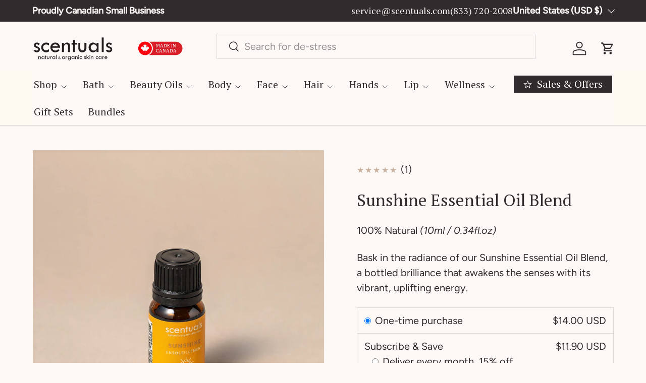

--- FILE ---
content_type: text/html; charset=utf-8
request_url: https://scentuals.com/products/sunshine-essential-oil-blend
body_size: 69473
content:
<!doctype html>
<html class="no-js" lang="en" dir="ltr">
<head>

<!-- Google Tag Manager -->
<script>(function(w,d,s,l,i){w[l]=w[l]||[];w[l].push({'gtm.start':
new Date().getTime(),event:'gtm.js'});var f=d.getElementsByTagName(s)[0],
j=d.createElement(s),dl=l!='dataLayer'?'&l='+l:'';j.async=true;j.src=
'https://www.googletagmanager.com/gtm.js?id='+i+dl;f.parentNode.insertBefore(j,f);
})(window,document,'script','dataLayer','GTM-5BRBTXW9');</script>
<!-- End Google Tag Manager --><meta charset="utf-8">
<meta name="viewport" content="width=device-width,initial-scale=1">
<title>Sunshine Essential Oil Blend | Made in Canada &ndash; Scentuals Natural &amp; Organic Skin Care</title><link rel="canonical" href="https://scentuals.com/products/sunshine-essential-oil-blend"><link rel="icon" href="//scentuals.com/cdn/shop/files/Scentuals_Favicon.png?crop=center&height=48&v=1738019901&width=48" type="image/png">
  <link rel="apple-touch-icon" href="//scentuals.com/cdn/shop/files/Scentuals_Favicon.png?crop=center&height=180&v=1738019901&width=180"><meta name="description" content="Radiate positivity with our Sunshine Essential Oil Blend. Infuse your surroundings with uplifting energy. Try it now and let the sunshine in for a brighter day!"><meta property="og:site_name" content="Scentuals Natural &amp; Organic Skin Care">
<meta property="og:url" content="https://scentuals.com/products/sunshine-essential-oil-blend">
<meta property="og:title" content="Sunshine Essential Oil Blend | Made in Canada">
<meta property="og:type" content="product">
<meta property="og:description" content="Radiate positivity with our Sunshine Essential Oil Blend. Infuse your surroundings with uplifting energy. Try it now and let the sunshine in for a brighter day!"><meta property="og:image" content="http://scentuals.com/cdn/shop/files/SunshinePureessentialOil.webp?crop=center&height=1200&v=1736983465&width=1200">
  <meta property="og:image:secure_url" content="https://scentuals.com/cdn/shop/files/SunshinePureessentialOil.webp?crop=center&height=1200&v=1736983465&width=1200">
  <meta property="og:image:width" content="3082">
  <meta property="og:image:height" content="3082"><meta property="og:price:amount" content="14.00">
  <meta property="og:price:currency" content="USD"><meta name="twitter:card" content="summary_large_image">
<meta name="twitter:title" content="Sunshine Essential Oil Blend | Made in Canada">
<meta name="twitter:description" content="Radiate positivity with our Sunshine Essential Oil Blend. Infuse your surroundings with uplifting energy. Try it now and let the sunshine in for a brighter day!">
<link rel="preload" href="//scentuals.com/cdn/shop/t/138/assets/main.css?v=137585590962423778251737577711" as="style"><style data-shopify>
@font-face {
  font-family: Figtree;
  font-weight: 400;
  font-style: normal;
  font-display: swap;
  src: url("//scentuals.com/cdn/fonts/figtree/figtree_n4.3c0838aba1701047e60be6a99a1b0a40ce9b8419.woff2") format("woff2"),
       url("//scentuals.com/cdn/fonts/figtree/figtree_n4.c0575d1db21fc3821f17fd6617d3dee552312137.woff") format("woff");
}
@font-face {
  font-family: Figtree;
  font-weight: 500;
  font-style: normal;
  font-display: swap;
  src: url("//scentuals.com/cdn/fonts/figtree/figtree_n5.3b6b7df38aa5986536945796e1f947445832047c.woff2") format("woff2"),
       url("//scentuals.com/cdn/fonts/figtree/figtree_n5.f26bf6dcae278b0ed902605f6605fa3338e81dab.woff") format("woff");
}
@font-face {
  font-family: Figtree;
  font-weight: 400;
  font-style: italic;
  font-display: swap;
  src: url("//scentuals.com/cdn/fonts/figtree/figtree_i4.89f7a4275c064845c304a4cf8a4a586060656db2.woff2") format("woff2"),
       url("//scentuals.com/cdn/fonts/figtree/figtree_i4.6f955aaaafc55a22ffc1f32ecf3756859a5ad3e2.woff") format("woff");
}
@font-face {
  font-family: Figtree;
  font-weight: 500;
  font-style: italic;
  font-display: swap;
  src: url("//scentuals.com/cdn/fonts/figtree/figtree_i5.969396f679a62854cf82dbf67acc5721e41351f0.woff2") format("woff2"),
       url("//scentuals.com/cdn/fonts/figtree/figtree_i5.93bc1cad6c73ca9815f9777c49176dfc9d2890dd.woff") format("woff");
}
@font-face {
  font-family: "PT Serif";
  font-weight: 400;
  font-style: normal;
  font-display: swap;
  src: url("//scentuals.com/cdn/fonts/pt_serif/ptserif_n4.5dc26655329dc6264a046fc444eea109ea514d3d.woff2") format("woff2"),
       url("//scentuals.com/cdn/fonts/pt_serif/ptserif_n4.1549d2c00b7c71aa534c98bf662cdf9b8ae01b92.woff") format("woff");
}
@font-face {
  font-family: "PT Serif";
  font-weight: 400;
  font-style: normal;
  font-display: swap;
  src: url("//scentuals.com/cdn/fonts/pt_serif/ptserif_n4.5dc26655329dc6264a046fc444eea109ea514d3d.woff2") format("woff2"),
       url("//scentuals.com/cdn/fonts/pt_serif/ptserif_n4.1549d2c00b7c71aa534c98bf662cdf9b8ae01b92.woff") format("woff");
}
:root {
      --bg-color: 252 248 245 / 1.0;
      --bg-color-og: 252 248 245 / 1.0;
      --heading-color: 50 43 46;
      --text-color: 50 43 46;
      --text-color-og: 50 43 46;
      --scrollbar-color: 50 43 46;
      --link-color: 50 43 46;
      --link-color-og: 50 43 46;
      --star-color: 255 216 79;
      --sale-price-color: 50 43 46;--swatch-border-color-default: 212 207 205;
        --swatch-border-color-active: 151 146 146;
        --swatch-card-size: 24px;
        --swatch-variant-picker-size: 28px;--color-scheme-1-bg: 252 248 245 / 1.0;
      --color-scheme-1-grad: ;
      --color-scheme-1-heading: 50 43 46;
      --color-scheme-1-text: 50 43 46;
      --color-scheme-1-btn-bg: 50 43 46;
      --color-scheme-1-btn-text: 252 248 245;
      --color-scheme-1-btn-bg-hover: 88 81 84;--color-scheme-2-bg: 199 177 158 / 1.0;
      --color-scheme-2-grad: ;
      --color-scheme-2-heading: 252 248 245;
      --color-scheme-2-text: 50 43 46;
      --color-scheme-2-btn-bg: 252 248 245;
      --color-scheme-2-btn-text: 50 43 46;
      --color-scheme-2-btn-bg-hover: 229 225 223;--color-scheme-3-bg: 50 43 46 / 1.0;
      --color-scheme-3-grad: ;
      --color-scheme-3-heading: 252 248 245;
      --color-scheme-3-text: 252 248 245;
      --color-scheme-3-btn-bg: 199 177 158;
      --color-scheme-3-btn-text: 252 248 245;
      --color-scheme-3-btn-bg-hover: 213 196 181;

      --drawer-bg-color: 252 248 245 / 1.0;
      --drawer-text-color: 50 43 46;

      --panel-bg-color: 252 248 245 / 1.0;
      --panel-heading-color: 50 43 46;
      --panel-text-color: 50 43 46;

      --in-stock-text-color: 44 126 63;
      --low-stock-text-color: 210 134 26;
      --very-low-stock-text-color: 180 12 28;
      --no-stock-text-color: 119 119 119;
      --no-stock-backordered-text-color: 119 119 119;

      --error-bg-color: 244 216 220;
      --error-text-color: 180 12 28;
      --success-bg-color: 232 246 234;
      --success-text-color: 44 126 63;
      --info-bg-color: 228 237 250;
      --info-text-color: 26 102 210;

      --heading-font-family: "PT Serif", serif;
      --heading-font-style: normal;
      --heading-font-weight: 400;
      --heading-scale-start: 4;
      --heading-letter-spacing: 0.0em;

      --navigation-font-family: "PT Serif", serif;
      --navigation-font-style: normal;
      --navigation-font-weight: 400;
      --navigation-letter-spacing: 0.0em;--heading-text-transform: none;
--subheading-text-transform: none;
      --body-font-family: Figtree, sans-serif;
      --body-font-style: normal;
      --body-font-weight: 400;
      --body-font-size: 20;
      --body-font-size-px: 20px;
      --body-letter-spacing: 0.0em;

      --section-gap: 24;
      --heading-gap: calc(8 * var(--space-unit));--grid-column-gap: 20px;
      --product-card-gap: 20px;--btn-bg-color: 50 43 46;
      --btn-bg-hover-color: 88 81 84;
      --btn-text-color: 252 248 245;
      --btn-bg-color-og: 50 43 46;
      --btn-text-color-og: 252 248 245;
      --btn-alt-bg-color: 0 0 0;
      --btn-alt-bg-alpha: 0.0;
      --btn-alt-text-color: 50 43 46;
      --btn-border-width: 1px;
      --btn-padding-y: 12px;
      --btn-text-size: 0.92em;

      

      --btn-lg-border-radius: 50%;
      --btn-icon-border-radius: 50%;
      --input-with-btn-inner-radius: var(--btn-border-radius);

      --input-bg-color: 252 248 245 / 1.0;
      --input-text-color: 50 43 46;
      --input-border-width: 1px;
      --input-border-radius: 0px;
      --textarea-border-radius: 0px;
      --input-bg-color-diff-3: #f8f0e9;
      --input-bg-color-diff-6: #f5e8dd;

      --modal-border-radius: 8px;
      --modal-overlay-color: 0 0 0;
      --modal-overlay-opacity: 0.4;
      --drawer-border-radius: 8px;
      --overlay-border-radius: 8px;--custom-label-bg-color: 13 44 84;
      --custom-label-text-color: 255 255 255;--sale-label-bg-color: 65 65 65;
      --sale-label-text-color: 255 255 255;--sold-out-label-bg-color: 48 48 48;
      --sold-out-label-text-color: 255 255 255;--new-label-bg-color: 44 126 63;
      --new-label-text-color: 255 255 255;--preorder-label-bg-color: 0 166 237;
      --preorder-label-text-color: 255 255 255;

      --page-width: 3000px;
      --gutter-sm: 20px;
      --gutter-md: 48px;
      --gutter-lg: 64px;

      --payment-terms-bg-color: #fcf8f5;

      --coll-card-bg-color: #fcf8f5;
      --coll-card-border-color: #fcf8f5;

      --card-bg-color: 199 177 158;
      --card-text-color: 50 43 46;
      --card-border-color: rgba(0,0,0,0);
        
          --aos-animate-duration: 1.1s;
        

        
          --aos-min-width: 0;
        
      

      --reading-width: 48em;
        --cart-savings-color: 210 0 20
      
    }@media (max-width: 769px) {
      :root {
        --reading-width: 36em;
      }
    }
  </style><link rel="stylesheet" href="//scentuals.com/cdn/shop/t/138/assets/main.css?v=137585590962423778251737577711">
  <script src="//scentuals.com/cdn/shop/t/138/assets/main.js?v=115199770592962559851729610986" defer="defer"></script><link rel="preload" href="//scentuals.com/cdn/fonts/figtree/figtree_n4.3c0838aba1701047e60be6a99a1b0a40ce9b8419.woff2" as="font" type="font/woff2" crossorigin fetchpriority="high"><link rel="preload" href="//scentuals.com/cdn/fonts/pt_serif/ptserif_n4.5dc26655329dc6264a046fc444eea109ea514d3d.woff2" as="font" type="font/woff2" crossorigin fetchpriority="high"><script>window.performance && window.performance.mark && window.performance.mark('shopify.content_for_header.start');</script><meta name="google-site-verification" content="UuQI2LsT7GANCgtYOIHPqopZMr2g09oJ9AcrVEaymJE">
<meta id="shopify-digital-wallet" name="shopify-digital-wallet" content="/7577370695/digital_wallets/dialog">
<meta name="shopify-checkout-api-token" content="6a29cfecbe4778e0e39104a36ba7828e">
<link rel="alternate" hreflang="x-default" href="https://scentuals.com/products/sunshine-essential-oil-blend">
<link rel="alternate" hreflang="en" href="https://scentuals.com/products/sunshine-essential-oil-blend">
<link rel="alternate" hreflang="fr" href="https://scentuals.com/fr/products/sunshine-essential-oil-blend">
<link rel="alternate" type="application/json+oembed" href="https://scentuals.com/products/sunshine-essential-oil-blend.oembed">
<script async="async" src="/checkouts/internal/preloads.js?locale=en-US"></script>
<link rel="preconnect" href="https://shop.app" crossorigin="anonymous">
<script async="async" src="https://shop.app/checkouts/internal/preloads.js?locale=en-US&shop_id=7577370695" crossorigin="anonymous"></script>
<script id="apple-pay-shop-capabilities" type="application/json">{"shopId":7577370695,"countryCode":"CA","currencyCode":"USD","merchantCapabilities":["supports3DS"],"merchantId":"gid:\/\/shopify\/Shop\/7577370695","merchantName":"Scentuals Natural \u0026 Organic Skin Care","requiredBillingContactFields":["postalAddress","email","phone"],"requiredShippingContactFields":["postalAddress","email","phone"],"shippingType":"shipping","supportedNetworks":["visa","masterCard","amex","discover","interac","jcb"],"total":{"type":"pending","label":"Scentuals Natural \u0026 Organic Skin Care","amount":"1.00"},"shopifyPaymentsEnabled":true,"supportsSubscriptions":true}</script>
<script id="shopify-features" type="application/json">{"accessToken":"6a29cfecbe4778e0e39104a36ba7828e","betas":["rich-media-storefront-analytics"],"domain":"scentuals.com","predictiveSearch":true,"shopId":7577370695,"locale":"en"}</script>
<script>var Shopify = Shopify || {};
Shopify.shop = "scentuals-natural-organic-skin-care.myshopify.com";
Shopify.locale = "en";
Shopify.currency = {"active":"USD","rate":"0.8"};
Shopify.country = "US";
Shopify.theme = {"name":"Canopy","id":145699537121,"schema_name":"Canopy","schema_version":"6.3.1","theme_store_id":732,"role":"main"};
Shopify.theme.handle = "null";
Shopify.theme.style = {"id":null,"handle":null};
Shopify.cdnHost = "scentuals.com/cdn";
Shopify.routes = Shopify.routes || {};
Shopify.routes.root = "/";</script>
<script type="module">!function(o){(o.Shopify=o.Shopify||{}).modules=!0}(window);</script>
<script>!function(o){function n(){var o=[];function n(){o.push(Array.prototype.slice.apply(arguments))}return n.q=o,n}var t=o.Shopify=o.Shopify||{};t.loadFeatures=n(),t.autoloadFeatures=n()}(window);</script>
<script>
  window.ShopifyPay = window.ShopifyPay || {};
  window.ShopifyPay.apiHost = "shop.app\/pay";
  window.ShopifyPay.redirectState = null;
</script>
<script id="shop-js-analytics" type="application/json">{"pageType":"product"}</script>
<script defer="defer" async type="module" src="//scentuals.com/cdn/shopifycloud/shop-js/modules/v2/client.init-shop-cart-sync_BN7fPSNr.en.esm.js"></script>
<script defer="defer" async type="module" src="//scentuals.com/cdn/shopifycloud/shop-js/modules/v2/chunk.common_Cbph3Kss.esm.js"></script>
<script defer="defer" async type="module" src="//scentuals.com/cdn/shopifycloud/shop-js/modules/v2/chunk.modal_DKumMAJ1.esm.js"></script>
<script type="module">
  await import("//scentuals.com/cdn/shopifycloud/shop-js/modules/v2/client.init-shop-cart-sync_BN7fPSNr.en.esm.js");
await import("//scentuals.com/cdn/shopifycloud/shop-js/modules/v2/chunk.common_Cbph3Kss.esm.js");
await import("//scentuals.com/cdn/shopifycloud/shop-js/modules/v2/chunk.modal_DKumMAJ1.esm.js");

  window.Shopify.SignInWithShop?.initShopCartSync?.({"fedCMEnabled":true,"windoidEnabled":true});

</script>
<script>
  window.Shopify = window.Shopify || {};
  if (!window.Shopify.featureAssets) window.Shopify.featureAssets = {};
  window.Shopify.featureAssets['shop-js'] = {"shop-cart-sync":["modules/v2/client.shop-cart-sync_CJVUk8Jm.en.esm.js","modules/v2/chunk.common_Cbph3Kss.esm.js","modules/v2/chunk.modal_DKumMAJ1.esm.js"],"init-fed-cm":["modules/v2/client.init-fed-cm_7Fvt41F4.en.esm.js","modules/v2/chunk.common_Cbph3Kss.esm.js","modules/v2/chunk.modal_DKumMAJ1.esm.js"],"init-shop-email-lookup-coordinator":["modules/v2/client.init-shop-email-lookup-coordinator_Cc088_bR.en.esm.js","modules/v2/chunk.common_Cbph3Kss.esm.js","modules/v2/chunk.modal_DKumMAJ1.esm.js"],"init-windoid":["modules/v2/client.init-windoid_hPopwJRj.en.esm.js","modules/v2/chunk.common_Cbph3Kss.esm.js","modules/v2/chunk.modal_DKumMAJ1.esm.js"],"shop-button":["modules/v2/client.shop-button_B0jaPSNF.en.esm.js","modules/v2/chunk.common_Cbph3Kss.esm.js","modules/v2/chunk.modal_DKumMAJ1.esm.js"],"shop-cash-offers":["modules/v2/client.shop-cash-offers_DPIskqss.en.esm.js","modules/v2/chunk.common_Cbph3Kss.esm.js","modules/v2/chunk.modal_DKumMAJ1.esm.js"],"shop-toast-manager":["modules/v2/client.shop-toast-manager_CK7RT69O.en.esm.js","modules/v2/chunk.common_Cbph3Kss.esm.js","modules/v2/chunk.modal_DKumMAJ1.esm.js"],"init-shop-cart-sync":["modules/v2/client.init-shop-cart-sync_BN7fPSNr.en.esm.js","modules/v2/chunk.common_Cbph3Kss.esm.js","modules/v2/chunk.modal_DKumMAJ1.esm.js"],"init-customer-accounts-sign-up":["modules/v2/client.init-customer-accounts-sign-up_CfPf4CXf.en.esm.js","modules/v2/client.shop-login-button_DeIztwXF.en.esm.js","modules/v2/chunk.common_Cbph3Kss.esm.js","modules/v2/chunk.modal_DKumMAJ1.esm.js"],"pay-button":["modules/v2/client.pay-button_CgIwFSYN.en.esm.js","modules/v2/chunk.common_Cbph3Kss.esm.js","modules/v2/chunk.modal_DKumMAJ1.esm.js"],"init-customer-accounts":["modules/v2/client.init-customer-accounts_DQ3x16JI.en.esm.js","modules/v2/client.shop-login-button_DeIztwXF.en.esm.js","modules/v2/chunk.common_Cbph3Kss.esm.js","modules/v2/chunk.modal_DKumMAJ1.esm.js"],"avatar":["modules/v2/client.avatar_BTnouDA3.en.esm.js"],"init-shop-for-new-customer-accounts":["modules/v2/client.init-shop-for-new-customer-accounts_CsZy_esa.en.esm.js","modules/v2/client.shop-login-button_DeIztwXF.en.esm.js","modules/v2/chunk.common_Cbph3Kss.esm.js","modules/v2/chunk.modal_DKumMAJ1.esm.js"],"shop-follow-button":["modules/v2/client.shop-follow-button_BRMJjgGd.en.esm.js","modules/v2/chunk.common_Cbph3Kss.esm.js","modules/v2/chunk.modal_DKumMAJ1.esm.js"],"checkout-modal":["modules/v2/client.checkout-modal_B9Drz_yf.en.esm.js","modules/v2/chunk.common_Cbph3Kss.esm.js","modules/v2/chunk.modal_DKumMAJ1.esm.js"],"shop-login-button":["modules/v2/client.shop-login-button_DeIztwXF.en.esm.js","modules/v2/chunk.common_Cbph3Kss.esm.js","modules/v2/chunk.modal_DKumMAJ1.esm.js"],"lead-capture":["modules/v2/client.lead-capture_DXYzFM3R.en.esm.js","modules/v2/chunk.common_Cbph3Kss.esm.js","modules/v2/chunk.modal_DKumMAJ1.esm.js"],"shop-login":["modules/v2/client.shop-login_CA5pJqmO.en.esm.js","modules/v2/chunk.common_Cbph3Kss.esm.js","modules/v2/chunk.modal_DKumMAJ1.esm.js"],"payment-terms":["modules/v2/client.payment-terms_BxzfvcZJ.en.esm.js","modules/v2/chunk.common_Cbph3Kss.esm.js","modules/v2/chunk.modal_DKumMAJ1.esm.js"]};
</script>
<script>(function() {
  var isLoaded = false;
  function asyncLoad() {
    if (isLoaded) return;
    isLoaded = true;
    var urls = ["https:\/\/tools.luckyorange.com\/core\/lo.js?site-id=9b8199db\u0026shop=scentuals-natural-organic-skin-care.myshopify.com"];
    for (var i = 0; i < urls.length; i++) {
      var s = document.createElement('script');
      s.type = 'text/javascript';
      s.async = true;
      s.src = urls[i];
      var x = document.getElementsByTagName('script')[0];
      x.parentNode.insertBefore(s, x);
    }
  };
  if(window.attachEvent) {
    window.attachEvent('onload', asyncLoad);
  } else {
    window.addEventListener('load', asyncLoad, false);
  }
})();</script>
<script id="__st">var __st={"a":7577370695,"offset":-28800,"reqid":"a48b7359-f029-413c-8a0a-e0664ae3a59b-1769835745","pageurl":"scentuals.com\/products\/sunshine-essential-oil-blend","u":"7bc0caa54406","p":"product","rtyp":"product","rid":7694879424737};</script>
<script>window.ShopifyPaypalV4VisibilityTracking = true;</script>
<script id="captcha-bootstrap">!function(){'use strict';const t='contact',e='account',n='new_comment',o=[[t,t],['blogs',n],['comments',n],[t,'customer']],c=[[e,'customer_login'],[e,'guest_login'],[e,'recover_customer_password'],[e,'create_customer']],r=t=>t.map((([t,e])=>`form[action*='/${t}']:not([data-nocaptcha='true']) input[name='form_type'][value='${e}']`)).join(','),a=t=>()=>t?[...document.querySelectorAll(t)].map((t=>t.form)):[];function s(){const t=[...o],e=r(t);return a(e)}const i='password',u='form_key',d=['recaptcha-v3-token','g-recaptcha-response','h-captcha-response',i],f=()=>{try{return window.sessionStorage}catch{return}},m='__shopify_v',_=t=>t.elements[u];function p(t,e,n=!1){try{const o=window.sessionStorage,c=JSON.parse(o.getItem(e)),{data:r}=function(t){const{data:e,action:n}=t;return t[m]||n?{data:e,action:n}:{data:t,action:n}}(c);for(const[e,n]of Object.entries(r))t.elements[e]&&(t.elements[e].value=n);n&&o.removeItem(e)}catch(o){console.error('form repopulation failed',{error:o})}}const l='form_type',E='cptcha';function T(t){t.dataset[E]=!0}const w=window,h=w.document,L='Shopify',v='ce_forms',y='captcha';let A=!1;((t,e)=>{const n=(g='f06e6c50-85a8-45c8-87d0-21a2b65856fe',I='https://cdn.shopify.com/shopifycloud/storefront-forms-hcaptcha/ce_storefront_forms_captcha_hcaptcha.v1.5.2.iife.js',D={infoText:'Protected by hCaptcha',privacyText:'Privacy',termsText:'Terms'},(t,e,n)=>{const o=w[L][v],c=o.bindForm;if(c)return c(t,g,e,D).then(n);var r;o.q.push([[t,g,e,D],n]),r=I,A||(h.body.append(Object.assign(h.createElement('script'),{id:'captcha-provider',async:!0,src:r})),A=!0)});var g,I,D;w[L]=w[L]||{},w[L][v]=w[L][v]||{},w[L][v].q=[],w[L][y]=w[L][y]||{},w[L][y].protect=function(t,e){n(t,void 0,e),T(t)},Object.freeze(w[L][y]),function(t,e,n,w,h,L){const[v,y,A,g]=function(t,e,n){const i=e?o:[],u=t?c:[],d=[...i,...u],f=r(d),m=r(i),_=r(d.filter((([t,e])=>n.includes(e))));return[a(f),a(m),a(_),s()]}(w,h,L),I=t=>{const e=t.target;return e instanceof HTMLFormElement?e:e&&e.form},D=t=>v().includes(t);t.addEventListener('submit',(t=>{const e=I(t);if(!e)return;const n=D(e)&&!e.dataset.hcaptchaBound&&!e.dataset.recaptchaBound,o=_(e),c=g().includes(e)&&(!o||!o.value);(n||c)&&t.preventDefault(),c&&!n&&(function(t){try{if(!f())return;!function(t){const e=f();if(!e)return;const n=_(t);if(!n)return;const o=n.value;o&&e.removeItem(o)}(t);const e=Array.from(Array(32),(()=>Math.random().toString(36)[2])).join('');!function(t,e){_(t)||t.append(Object.assign(document.createElement('input'),{type:'hidden',name:u})),t.elements[u].value=e}(t,e),function(t,e){const n=f();if(!n)return;const o=[...t.querySelectorAll(`input[type='${i}']`)].map((({name:t})=>t)),c=[...d,...o],r={};for(const[a,s]of new FormData(t).entries())c.includes(a)||(r[a]=s);n.setItem(e,JSON.stringify({[m]:1,action:t.action,data:r}))}(t,e)}catch(e){console.error('failed to persist form',e)}}(e),e.submit())}));const S=(t,e)=>{t&&!t.dataset[E]&&(n(t,e.some((e=>e===t))),T(t))};for(const o of['focusin','change'])t.addEventListener(o,(t=>{const e=I(t);D(e)&&S(e,y())}));const B=e.get('form_key'),M=e.get(l),P=B&&M;t.addEventListener('DOMContentLoaded',(()=>{const t=y();if(P)for(const e of t)e.elements[l].value===M&&p(e,B);[...new Set([...A(),...v().filter((t=>'true'===t.dataset.shopifyCaptcha))])].forEach((e=>S(e,t)))}))}(h,new URLSearchParams(w.location.search),n,t,e,['guest_login'])})(!0,!0)}();</script>
<script integrity="sha256-4kQ18oKyAcykRKYeNunJcIwy7WH5gtpwJnB7kiuLZ1E=" data-source-attribution="shopify.loadfeatures" defer="defer" src="//scentuals.com/cdn/shopifycloud/storefront/assets/storefront/load_feature-a0a9edcb.js" crossorigin="anonymous"></script>
<script crossorigin="anonymous" defer="defer" src="//scentuals.com/cdn/shopifycloud/storefront/assets/shopify_pay/storefront-65b4c6d7.js?v=20250812"></script>
<script data-source-attribution="shopify.dynamic_checkout.dynamic.init">var Shopify=Shopify||{};Shopify.PaymentButton=Shopify.PaymentButton||{isStorefrontPortableWallets:!0,init:function(){window.Shopify.PaymentButton.init=function(){};var t=document.createElement("script");t.src="https://scentuals.com/cdn/shopifycloud/portable-wallets/latest/portable-wallets.en.js",t.type="module",document.head.appendChild(t)}};
</script>
<script data-source-attribution="shopify.dynamic_checkout.buyer_consent">
  function portableWalletsHideBuyerConsent(e){var t=document.getElementById("shopify-buyer-consent"),n=document.getElementById("shopify-subscription-policy-button");t&&n&&(t.classList.add("hidden"),t.setAttribute("aria-hidden","true"),n.removeEventListener("click",e))}function portableWalletsShowBuyerConsent(e){var t=document.getElementById("shopify-buyer-consent"),n=document.getElementById("shopify-subscription-policy-button");t&&n&&(t.classList.remove("hidden"),t.removeAttribute("aria-hidden"),n.addEventListener("click",e))}window.Shopify?.PaymentButton&&(window.Shopify.PaymentButton.hideBuyerConsent=portableWalletsHideBuyerConsent,window.Shopify.PaymentButton.showBuyerConsent=portableWalletsShowBuyerConsent);
</script>
<script data-source-attribution="shopify.dynamic_checkout.cart.bootstrap">document.addEventListener("DOMContentLoaded",(function(){function t(){return document.querySelector("shopify-accelerated-checkout-cart, shopify-accelerated-checkout")}if(t())Shopify.PaymentButton.init();else{new MutationObserver((function(e,n){t()&&(Shopify.PaymentButton.init(),n.disconnect())})).observe(document.body,{childList:!0,subtree:!0})}}));
</script>
<link id="shopify-accelerated-checkout-styles" rel="stylesheet" media="screen" href="https://scentuals.com/cdn/shopifycloud/portable-wallets/latest/accelerated-checkout-backwards-compat.css" crossorigin="anonymous">
<style id="shopify-accelerated-checkout-cart">
        #shopify-buyer-consent {
  margin-top: 1em;
  display: inline-block;
  width: 100%;
}

#shopify-buyer-consent.hidden {
  display: none;
}

#shopify-subscription-policy-button {
  background: none;
  border: none;
  padding: 0;
  text-decoration: underline;
  font-size: inherit;
  cursor: pointer;
}

#shopify-subscription-policy-button::before {
  box-shadow: none;
}

      </style>
<script id="sections-script" data-sections="header,footer" defer="defer" src="//scentuals.com/cdn/shop/t/138/compiled_assets/scripts.js?v=21404"></script>
<script>window.performance && window.performance.mark && window.performance.mark('shopify.content_for_header.end');</script>

    <script src="//scentuals.com/cdn/shop/t/138/assets/animate-on-scroll.js?v=15249566486942820451728513968" defer="defer"></script>
    <link rel="stylesheet" href="//scentuals.com/cdn/shop/t/138/assets/animate-on-scroll.css?v=62865576715456057531728513968">
  

  <script>document.documentElement.className = document.documentElement.className.replace('no-js', 'js');</script><!-- CC Custom Head Start --><!-- CC Custom Head End -->
<style data-shopify>.ss-slide-image .ss-si-img{width:100%;}
                    .csp_container .swiper:not(.swiper-initialized) .ss-slide-caption{display:none}
                    .csp_container .swiper:not(.swiper-initialized){line-height:0}
                    .ss-si-img.ss-si-mobile,.csp-slide-video-embed .csp-video-mobile{display:none}
                    .ss_playBtn{width: 50px;height: 50px;border-radius: 50%;padding: 5px;position: absolute;bottom: 15px;left: 15px; z-index: 99;cursor: pointer;background: #7B7E7E url([data-uri]) no-repeat 0px;}
                    .ss_playBtn.is-active{background:#7B7E7E url([data-uri]) no-repeat 0px;}
                    @media screen and (max-width: 767px) {
                        .ss-si-img.ss-si-mobile,.csp-slide-video-embed .csp-video-mobile{display:block}
                        .ss-si-img.ss-si-desktop, .csp-slide-video-embed .csp-video-desktop {display: none;}
                    }
                    .swiper .swiper-button-next:after,.swiper .swiper-button-prev:after{color:#000000}
                    .swiper .swiper-pagination-bullet{background-color:#ffffff;opacity: 1;}
                    .swiper .swiper-pagination-bullet.swiper-pagination-bullet-active{background-color:#000000}
                    .swiper .swiper-pagination-fraction{color:#000000}
                    .swiper .swiper-pagination-fraction .swiper-pagination-current{color:#000000}
                    .swiper .swiper-pagination-progressbar{background-color:#f1f1f1}
                    .swiper .swiper-pagination-progressbar .swiper-pagination-progressbar-fill{background-color:#000000}
                    .swiper .swiper-scrollbar{background-color:#f1f1f1}
                    .swiper .swiper-scrollbar .swiper-scrollbar-drag{background-color:#000000}</style><style>

.smartnWrapper ul, ol {
    display: block;
    margin-block-start: 1em;
    margin-block-end: 1em;
    margin-inline-start: 0px;
    margin-inline-end: 0px;
    padding-inline-start: 40px;
    list-style-type: revert;
}
.smartnWrapper li {
    list-style: inherit;
    list-style-position: inside;
}



.smart-d-block{display:block;}
.smart-d-inline-block{display:inline-block;}

.smart-align-middle{vertical-align:middle;}
.smart-align-top {vertical-align: top;}

.smart-m-0{margin: 0rem;} 
.smart-mr-0{margin-right: 0rem;} 
.smart-ml-0{margin-left: 0rem;}
.smart-mt-0{margin-top: 0rem;}
.smart-mb-0{margin-bottom: 0rem;}
  
.smart-m-1{margin: .25rem;} 
.smart-mr-1{margin-right: .25rem;} 
.smart-ml-1{margin-left: .25rem;}
.smart-mt-1{margin-top: .25rem;}
.smart-mb-1{margin-bottom: .25rem;}

.smart-m-2{margin: .5rem;} 
.smart-mr-2{margin-right: .5rem;} 
.smart-ml-2{margin-left: .5rem;}
.smart-mt-2{margin-top: .5rem;}
.smart-mb-2{margin-bottom: .5rem;}

.smart-m-3{margin: 1em;} 
.smart-mr-3{margin-right: 1rem;} 
.smart-ml-3{margin-left: 1rem;}
.smart-mt-3{margin-top: 1rem;}
.smart-mb-3{margin-bottom: 1rem;}

.smart-m-4{margin: 1.5rem;} 
.smart-mr-4{margin-right: 1.5rem;} 
.smart-ml-4{margin-left: 1.5rem;}
.smart-mt-4{margin-top: 1.5rem;}
.smart-mb-4{margin-bottom: 1.5rem;}

.smart-m-5{margin: 3rem;} 
.smart-mr-5{margin-right: 3rem;} 
.smart-ml-5{margin-left: 3rem;}
.smart-mt-5{margin-top: 3rem;}
.smart-mb-5{margin-bottom: 3rem;}

.smart-p-0{padding: 0rem;} 
.smart-pr-0{padding-right: 0rem;} 
.smart-pl-0{padding-left: 0rem;}
.smart-pt-0{padding-top: 0rem;}
.smart-pb-0{padding-bottom: 0rem;}
  
.smart-p-1{padding: .25rem;} 
.smart-pr-1{padding-right: .25rem;} 
.smart-pl-1{padding-left: .25rem;}
.smart-pt-1{padding-top: .25rem;}
.smart-pb-1{padding-bottom: .25rem;}

.smart-p-2{padding: .5rem;} 
.smart-pr-2{padding-right: .5rem;} 
.smart-pl-2{padding-left: .5rem;}
.smart-pt-2{padding-top: .5rem;}
.smart-pb-2{padding-bottom: .5rem;}

.smart-p-3{padding: 1em;} 
.smart-pr-3{padding-right: 1rem;} 
.smart-pl-3{padding-left: 1rem;}
.smart-pt-3{padding-top: 1rem;}
.smart-pb-3{padding-bottom: 1rem;}

.smart-p-4{padding: 1.5rem;} 
.smart-pr-4{padding-right: 1.5rem;} 
.smart-pl-4{padding-left: 1.5rem;}
.smart-pt-4{padding-top: 1.5rem;}
.smart-pb-4{padding-bottom: 1.5rem;}

.smart-p-5{padding: 3rem;} 
.smart-pr-5{padding-right: 3rem;} 
.smart-pl-5{padding-left: 3rem;}
.smart-pt-5{padding-top: 3rem;}
.smart-pb-5{padding-bottom: 3rem;}

.smart-px-2{padding-left:.5rem;padding-right:.5rem;}
.smart-py-1{padding-top:.25rem;padding-bottom:.25rem;}
.smart-mx-auto{margin-left: auto;margin-right: auto;}
.smart-text-center{text-align:center;}
.smart-text-left{text-align:left;}

.smart-px-0{padding-left:0px !important;padding-right:0px !important;}
    
.smartbanPhotoOuter {line-height: 0px;}

@-ms-viewport{width:device-width}.smart-container{width:100%;padding-right:15px;padding-left:15px;margin-right:auto;margin-left:auto}@media (min-width:576px){.smart-container{max-width:540px}}@media (min-width:768px){.smart-container{max-width:720px}}@media (min-width:992px){.smart-container{max-width:960px}}@media (min-width:1200px){.smart-container{max-width:1140px}}.smart-container-fluid{width:100%;padding-right:15px;padding-left:15px;margin-right:auto;margin-left:auto}.smart-row{display:-ms-flexbox;display:flex;-ms-flex-wrap:wrap;flex-wrap:wrap;margin-right:-15px;margin-left:-15px}.smart-no-gutters{margin-right:0;margin-left:0}.smart-no-gutters>.col,.smart-no-gutters>[class*=col-]{padding-right:0;padding-left:0}.smart-col,.smart-col-1,.smart-col-10,.smart-col-11,.smart-col-12,.smart-col-2,.smart-col-3,.smart-col-4,.smart-col-5,.smart-col-6,.smart-col-7,.smart-col-8,.smart-col-9,.smart-col-auto,.smart-col-lg,.smart-col-lg-1,.smart-col-lg-10,.smart-col-lg-11,.smart-col-lg-12,.smart-col-lg-2,.smart-col-lg-3,.smart-col-lg-4,.smart-col-lg-5,.smart-col-lg-6,.smart-col-lg-7,.smart-col-lg-8,.smart-col-lg-9,.smart-col-lg-auto,.smart-col-md,.smart-col-md-1,.smart-col-md-10,.smart-col-md-11,.smart-col-md-12,.smart-col-md-2,.smart-col-md-3,.smart-col-md-4,.smart-col-md-5,.smart-col-md-6,.smart-col-md-7,.smart-col-md-8,.smart-col-md-9,.smart-col-md-auto,.smart-col-sm,.smart-col-sm-1,.smart-col-sm-10,.smart-col-sm-11,.smart-col-sm-12,.smart-col-sm-2,.smart-col-sm-3,.smart-col-sm-4,.smart-col-sm-5,.smart-col-sm-6,.smart-col-sm-7,.smart-col-sm-8,.smart-col-sm-9,.smart-col-sm-auto,.smart-col-xl,.smart-col-xl-1,.smart-col-xl-10,.smart-col-xl-11,.smart-col-xl-12,.smart-col-xl-2,.smart-col-xl-3,.smart-col-xl-4,.smart-col-xl-5,.smart-col-xl-6,.smart-col-xl-7,.smart-col-xl-8,.smart-col-xl-9,.smart-col-xl-auto{position:relative;width:100%;min-height:1px;padding-right:15px;padding-left:15px}.smart-col{-ms-flex-preferred-size:0;flex-basis:0;-ms-flex-positive:1;flex-grow:1;max-width:100%}.smart-col-auto{-ms-flex:0 0 auto;flex:0 0 auto;width:auto;max-width:none}.smart-col-1{-ms-flex:0 0 8.333333%;flex:0 0 8.333333%;max-width:8.333333%}.smart-col-2{-ms-flex:0 0 16.666667%;flex:0 0 16.666667%;max-width:16.666667%}.smart-col-3{-ms-flex:0 0 25%;flex:0 0 25%;max-width:25%}.smart-col-4{-ms-flex:0 0 33.333333%;flex:0 0 33.333333%;max-width:33.333333%}.smart-col-5{-ms-flex:0 0 41.666667%;flex:0 0 41.666667%;max-width:41.666667%}.smart-col-6{-ms-flex:0 0 50%;flex:0 0 50%;max-width:50%}.smart-col-7{-ms-flex:0 0 58.333333%;flex:0 0 58.333333%;max-width:58.333333%}.smart-col-8{-ms-flex:0 0 66.666667%;flex:0 0 66.666667%;max-width:66.666667%}.smart-col-9{-ms-flex:0 0 75%;flex:0 0 75%;max-width:75%}.smart-col-10{-ms-flex:0 0 83.333333%;flex:0 0 83.333333%;max-width:83.333333%}.smart-col-11{-ms-flex:0 0 91.666667%;flex:0 0 91.666667%;max-width:91.666667%}.smart-col-12{-ms-flex:0 0 100%;flex:0 0 100%;max-width:100%}.smart-order-first{-ms-flex-order:-1;order:-1}.smart-order-last{-ms-flex-order:13;order:13}.smart-order-0{-ms-flex-order:0;order:0}.smart-order-1{-ms-flex-order:1;order:1}.smart-order-2{-ms-flex-order:2;order:2}.smart-order-3{-ms-flex-order:3;order:3}.smart-order-4{-ms-flex-order:4;order:4}.smart-order-5{-ms-flex-order:5;order:5}.smart-order-6{-ms-flex-order:6;order:6}.smart-order-7{-ms-flex-order:7;order:7}.smart-order-8{-ms-flex-order:8;order:8}.smart-order-9{-ms-flex-order:9;order:9}.smart-order-10{-ms-flex-order:10;order:10}.smart-order-11{-ms-flex-order:11;order:11}.smart-order-12{-ms-flex-order:12;order:12}.smart-offset-1{margin-left:8.333333%}.smart-offset-2{margin-left:16.666667%}.smart-offset-3{margin-left:25%}.smart-offset-4{margin-left:33.333333%}.smart-offset-5{margin-left:41.666667%}.smart-offset-6{margin-left:50%}.smart-offset-7{margin-left:58.333333%}.smart-offset-8{margin-left:66.666667%}.smart-offset-9{margin-left:75%}.smart-offset-10{margin-left:83.333333%}.smart-offset-11{margin-left:91.666667%}@media (min-width:576px){.smart-col-sm{-ms-flex-preferred-size:0;flex-basis:0;-ms-flex-positive:1;flex-grow:1;max-width:100%}.smart-col-sm-auto{-ms-flex:0 0 auto;flex:0 0 auto;width:auto;max-width:none}.smart-col-sm-1{-ms-flex:0 0 8.333333%;flex:0 0 8.333333%;max-width:8.333333%}.smart-col-sm-2{-ms-flex:0 0 16.666667%;flex:0 0 16.666667%;max-width:16.666667%}.smart-col-sm-3{-ms-flex:0 0 25%;flex:0 0 25%;max-width:25%}.smart-col-sm-4{-ms-flex:0 0 33.333333%;flex:0 0 33.333333%;max-width:33.333333%}.smart-col-sm-5{-ms-flex:0 0 41.666667%;flex:0 0 41.666667%;max-width:41.666667%}.smart-col-sm-6{-ms-flex:0 0 50%;flex:0 0 50%;max-width:50%}.smart-col-sm-7{-ms-flex:0 0 58.333333%;flex:0 0 58.333333%;max-width:58.333333%}.smart-col-sm-8{-ms-flex:0 0 66.666667%;flex:0 0 66.666667%;max-width:66.666667%}.smart-col-sm-9{-ms-flex:0 0 75%;flex:0 0 75%;max-width:75%}.smart-col-sm-10{-ms-flex:0 0 83.333333%;flex:0 0 83.333333%;max-width:83.333333%}.smart-col-sm-11{-ms-flex:0 0 91.666667%;flex:0 0 91.666667%;max-width:91.666667%}.smart-col-sm-12{-ms-flex:0 0 100%;flex:0 0 100%;max-width:100%}.smart-order-sm-first{-ms-flex-order:-1;order:-1}.smart-order-sm-last{-ms-flex-order:13;order:13}.smart-order-sm-0{-ms-flex-order:0;order:0}.smart-order-sm-1{-ms-flex-order:1;order:1}.smart-order-sm-2{-ms-flex-order:2;order:2}.smart-order-sm-3{-ms-flex-order:3;order:3}.smart-order-sm-4{-ms-flex-order:4;order:4}.smart-order-sm-5{-ms-flex-order:5;order:5}.smart-order-sm-6{-ms-flex-order:6;order:6}.smart-order-sm-7{-ms-flex-order:7;order:7}.smart-order-sm-8{-ms-flex-order:8;order:8}.smart-order-sm-9{-ms-flex-order:9;order:9}.smart-order-sm-10{-ms-flex-order:10;order:10}.smart-order-sm-11{-ms-flex-order:11;order:11}.smart-order-sm-12{-ms-flex-order:12;order:12}.smart-offset-sm-0{margin-left:0}.smart-offset-sm-1{margin-left:8.333333%}.smart-offset-sm-2{margin-left:16.666667%}.smart-offset-sm-3{margin-left:25%}.smart-offset-sm-4{margin-left:33.333333%}.smart-offset-sm-5{margin-left:41.666667%}.smart-offset-sm-6{margin-left:50%}.smart-offset-sm-7{margin-left:58.333333%}.smart-offset-sm-8{margin-left:66.666667%}.smart-offset-sm-9{margin-left:75%}.smart-offset-sm-10{margin-left:83.333333%}.smart-offset-sm-11{margin-left:91.666667%}}@media (min-width:768px){.smart-col-md{-ms-flex-preferred-size:0;flex-basis:0;-ms-flex-positive:1;flex-grow:1;max-width:100%}.smart-col-md-auto{-ms-flex:0 0 auto;flex:0 0 auto;width:auto;max-width:none}.smart-col-md-1{-ms-flex:0 0 8.333333%;flex:0 0 8.333333%;max-width:8.333333%}.smart-col-md-2{-ms-flex:0 0 16.666667%;flex:0 0 16.666667%;max-width:16.666667%}.smart-col-md-3{-ms-flex:0 0 25%;flex:0 0 25%;max-width:25%}.smart-col-md-4{-ms-flex:0 0 33.333333%;flex:0 0 33.333333%;max-width:33.333333%}.smart-col-md-5{-ms-flex:0 0 41.666667%;flex:0 0 41.666667%;max-width:41.666667%}.smart-col-md-6{-ms-flex:0 0 50%;flex:0 0 50%;max-width:50%}.smart-col-md-7{-ms-flex:0 0 58.333333%;flex:0 0 58.333333%;max-width:58.333333%}.smart-col-md-8{-ms-flex:0 0 66.666667%;flex:0 0 66.666667%;max-width:66.666667%}.smart-col-md-9{-ms-flex:0 0 75%;flex:0 0 75%;max-width:75%}.smart-col-md-10{-ms-flex:0 0 83.333333%;flex:0 0 83.333333%;max-width:83.333333%}.smart-col-md-11{-ms-flex:0 0 91.666667%;flex:0 0 91.666667%;max-width:91.666667%}.smart-col-md-12{-ms-flex:0 0 100%;flex:0 0 100%;max-width:100%}.smart-order-md-first{-ms-flex-order:-1;order:-1}.smart-order-md-last{-ms-flex-order:13;order:13}.smart-order-md-0{-ms-flex-order:0;order:0}.smart-order-md-1{-ms-flex-order:1;order:1}.smart-order-md-2{-ms-flex-order:2;order:2}.smart-order-md-3{-ms-flex-order:3;order:3}.smart-order-md-4{-ms-flex-order:4;order:4}.smart-order-md-5{-ms-flex-order:5;order:5}.smart-order-md-6{-ms-flex-order:6;order:6}.smart-order-md-7{-ms-flex-order:7;order:7}.smart-order-md-8{-ms-flex-order:8;order:8}.smart-order-md-9{-ms-flex-order:9;order:9}.smart-order-md-10{-ms-flex-order:10;order:10}.smart-order-md-11{-ms-flex-order:11;order:11}.smart-order-md-12{-ms-flex-order:12;order:12}.smart-offset-md-0{margin-left:0}.smart-offset-md-1{margin-left:8.333333%}.smart-offset-md-2{margin-left:16.666667%}.smart-offset-md-3{margin-left:25%}.smart-offset-md-4{margin-left:33.333333%}.smart-offset-md-5{margin-left:41.666667%}.smart-offset-md-6{margin-left:50%}.smart-offset-md-7{margin-left:58.333333%}.smart-offset-md-8{margin-left:66.666667%}.smart-offset-md-9{margin-left:75%}.smart-offset-md-10{margin-left:83.333333%}.smart-offset-md-11{margin-left:91.666667%}}@media (min-width:992px){.smart-col-lg{-ms-flex-preferred-size:0;flex-basis:0;-ms-flex-positive:1;flex-grow:1;max-width:100%}.smart-col-lg-auto{-ms-flex:0 0 auto;flex:0 0 auto;width:auto;max-width:none}.smart-col-lg-1{-ms-flex:0 0 8.333333%;flex:0 0 8.333333%;max-width:8.333333%}.smart-col-lg-2{-ms-flex:0 0 16.666667%;flex:0 0 16.666667%;max-width:16.666667%}.smart-col-lg-3{-ms-flex:0 0 25%;flex:0 0 25%;max-width:25%}.smart-col-lg-4{-ms-flex:0 0 33.333333%;flex:0 0 33.333333%;max-width:33.333333%}.smart-col-lg-5{-ms-flex:0 0 41.666667%;flex:0 0 41.666667%;max-width:41.666667%}.smart-col-lg-6{-ms-flex:0 0 50%;flex:0 0 50%;max-width:50%}.smart-col-lg-7{-ms-flex:0 0 58.333333%;flex:0 0 58.333333%;max-width:58.333333%}.smart-col-lg-8{-ms-flex:0 0 66.666667%;flex:0 0 66.666667%;max-width:66.666667%}.smart-col-lg-9{-ms-flex:0 0 75%;flex:0 0 75%;max-width:75%}.smart-col-lg-10{-ms-flex:0 0 83.333333%;flex:0 0 83.333333%;max-width:83.333333%}.smart-col-lg-11{-ms-flex:0 0 91.666667%;flex:0 0 91.666667%;max-width:91.666667%}.smart-col-lg-12{-ms-flex:0 0 100%;flex:0 0 100%;max-width:100%}.smart-order-lg-first{-ms-flex-order:-1;order:-1}.smart-order-lg-last{-ms-flex-order:13;order:13}.smart-order-lg-0{-ms-flex-order:0;order:0}.smart-order-lg-1{-ms-flex-order:1;order:1}.smart-order-lg-2{-ms-flex-order:2;order:2}.smart-order-lg-3{-ms-flex-order:3;order:3}.smart-order-lg-4{-ms-flex-order:4;order:4}.smart-order-lg-5{-ms-flex-order:5;order:5}.smart-order-lg-6{-ms-flex-order:6;order:6}.smart-order-lg-7{-ms-flex-order:7;order:7}.smart-order-lg-8{-ms-flex-order:8;order:8}.smart-order-lg-9{-ms-flex-order:9;order:9}.smart-order-lg-10{-ms-flex-order:10;order:10}.smart-order-lg-11{-ms-flex-order:11;order:11}.smart-order-lg-12{-ms-flex-order:12;order:12}.smart-offset-lg-0{margin-left:0}.smart-offset-lg-1{margin-left:8.333333%}.smart-offset-lg-2{margin-left:16.666667%}.smart-offset-lg-3{margin-left:25%}.smart-offset-lg-4{margin-left:33.333333%}.smart-offset-lg-5{margin-left:41.666667%}.smart-offset-lg-6{margin-left:50%}.smart-offset-lg-7{margin-left:58.333333%}.smart-offset-lg-8{margin-left:66.666667%}.smart-offset-lg-9{margin-left:75%}.smart-offset-lg-10{margin-left:83.333333%}.smart-offset-lg-11{margin-left:91.666667%}}@media (min-width:1200px){.smart-col-xl{-ms-flex-preferred-size:0;flex-basis:0;-ms-flex-positive:1;flex-grow:1;max-width:100%}.smart-col-xl-auto{-ms-flex:0 0 auto;flex:0 0 auto;width:auto;max-width:none}.smart-col-xl-1{-ms-flex:0 0 8.333333%;flex:0 0 8.333333%;max-width:8.333333%}.smart-col-xl-2{-ms-flex:0 0 16.666667%;flex:0 0 16.666667%;max-width:16.666667%}.smart-col-xl-3{-ms-flex:0 0 25%;flex:0 0 25%;max-width:25%}.smart-col-xl-4{-ms-flex:0 0 33.333333%;flex:0 0 33.333333%;max-width:33.333333%}.smart-col-xl-5{-ms-flex:0 0 41.666667%;flex:0 0 41.666667%;max-width:41.666667%}.smart-col-xl-6{-ms-flex:0 0 50%;flex:0 0 50%;max-width:50%}.smart-col-xl-7{-ms-flex:0 0 58.333333%;flex:0 0 58.333333%;max-width:58.333333%}.smart-col-xl-8{-ms-flex:0 0 66.666667%;flex:0 0 66.666667%;max-width:66.666667%}.smart-col-xl-9{-ms-flex:0 0 75%;flex:0 0 75%;max-width:75%}.smart-col-xl-10{-ms-flex:0 0 83.333333%;flex:0 0 83.333333%;max-width:83.333333%}.smart-col-xl-11{-ms-flex:0 0 91.666667%;flex:0 0 91.666667%;max-width:91.666667%}.smart-col-xl-12{-ms-flex:0 0 100%;flex:0 0 100%;max-width:100%}.smart-order-xl-first{-ms-flex-order:-1;order:-1}.smart-order-xl-last{-ms-flex-order:13;order:13}.smart-order-xl-0{-ms-flex-order:0;order:0}.smart-order-xl-1{-ms-flex-order:1;order:1}.smart-order-xl-2{-ms-flex-order:2;order:2}.smart-order-xl-3{-ms-flex-order:3;order:3}.smart-order-xl-4{-ms-flex-order:4;order:4}.smart-order-xl-5{-ms-flex-order:5;order:5}.smart-order-xl-6{-ms-flex-order:6;order:6}.smart-order-xl-7{-ms-flex-order:7;order:7}.smart-order-xl-8{-ms-flex-order:8;order:8}.smart-order-xl-9{-ms-flex-order:9;order:9}.smart-order-xl-10{-ms-flex-order:10;order:10}.smart-order-xl-11{-ms-flex-order:11;order:11}.smart-order-xl-12{-ms-flex-order:12;order:12}.smart-offset-xl-0{margin-left:0}.smart-offset-xl-1{margin-left:8.333333%}.smart-offset-xl-2{margin-left:16.666667%}.smart-offset-xl-3{margin-left:25%}.smart-offset-xl-4{margin-left:33.333333%}.smart-offset-xl-5{margin-left:41.666667%}.smart-offset-xl-6{margin-left:50%}.smart-offset-xl-7{margin-left:58.333333%}.smart-offset-xl-8{margin-left:66.666667%}.smart-offset-xl-9{margin-left:75%}.smart-offset-xl-10{margin-left:83.333333%}.smart-offset-xl-11{margin-left:91.666667%}}.smart-d-none{display:none!important}.smart-d-inline{display:inline!important}.smart-d-inline-block{display:inline-block!important}.smart-d-block{display:block!important}.smart-d-table{display:table!important}.smart-d-table-row{display:table-row!important}.smart-d-table-cell{display:table-cell!important}.smart-d-flex{display:-ms-flexbox!important;display:flex!important}.smart-d-inline-flex{display:-ms-inline-flexbox!important;display:inline-flex!important}@media (min-width:576px){.smart-d-sm-none{display:none!important}.smart-d-sm-inline{display:inline!important}.smart-d-sm-inline-block{display:inline-block!important}.smart-d-sm-block{display:block!important}.smart-d-sm-table{display:table!important}.smart-d-sm-table-row{display:table-row!important}.smart-d-sm-table-cell{display:table-cell!important}.smart-d-sm-flex{display:-ms-flexbox!important;display:flex!important}.smart-d-sm-inline-flex{display:-ms-inline-flexbox!important;display:inline-flex!important}}@media (min-width:768px){.smart-d-md-none{display:none!important}.smart-d-md-inline{display:inline!important}.smart-d-md-inline-block{display:inline-block!important}.smart-d-md-block{display:block!important}.smart-d-md-table{display:table!important}.smart-d-md-table-row{display:table-row!important}.smart-d-md-table-cell{display:table-cell!important}.smart-d-md-flex{display:-ms-flexbox!important;display:flex!important}.smart-d-md-inline-flex{display:-ms-inline-flexbox!important;display:inline-flex!important}}@media (min-width:992px){.smart-d-lg-none{display:none!important}.smart-d-lg-inline{display:inline!important}.smart-d-lg-inline-block{display:inline-block!important}.smart-d-lg-block{display:block!important}.smart-d-lg-table{display:table!important}.smart-d-lg-table-row{display:table-row!important}.smart-d-lg-table-cell{display:table-cell!important}.smart-d-lg-flex{display:-ms-flexbox!important;display:flex!important}.smart-d-lg-inline-flex{display:-ms-inline-flexbox!important;display:inline-flex!important}}@media (min-width:1200px){.smart-d-xl-none{display:none!important}.smart-d-xl-inline{display:inline!important}.smart-d-xl-inline-block{display:inline-block!important}.smart-d-xl-block{display:block!important}.smart-d-xl-table{display:table!important}.smart-d-xl-table-row{display:table-row!important}.smart-d-xl-table-cell{display:table-cell!important}.smart-d-xl-flex{display:-ms-flexbox!important;display:flex!important}.smart-d-xl-inline-flex{display:-ms-inline-flexbox!important;display:inline-flex!important}}@media print{.smart-d-print-none{display:none!important}.smart-d-print-inline{display:inline!important}.smart-d-print-inline-block{display:inline-block!important}.smart-d-print-block{display:block!important}.smart-d-print-table{display:table!important}.smart-d-print-table-row{display:table-row!important}.smart-d-print-table-cell{display:table-cell!important}.smart-d-print-flex{display:-ms-flexbox!important;display:flex!important}.smart-d-print-inline-flex{display:-ms-inline-flexbox!important;display:inline-flex!important}}.smart-flex-row{-ms-flex-direction:row!important;flex-direction:row!important}.smart-flex-column{-ms-flex-direction:column!important;flex-direction:column!important}.smart-flex-row-reverse{-ms-flex-direction:row-reverse!important;flex-direction:row-reverse!important}.smart-flex-column-reverse{-ms-flex-direction:column-reverse!important;flex-direction:column-reverse!important}.smart-flex-wrap{-ms-flex-wrap:wrap!important;flex-wrap:wrap!important}.smart-flex-nowrap{-ms-flex-wrap:nowrap!important;flex-wrap:nowrap!important}.smart-flex-wrap-reverse{-ms-flex-wrap:wrap-reverse!important;flex-wrap:wrap-reverse!important}.smart-flex-fill{-ms-flex:1 1 auto!important;flex:1 1 auto!important}.smart-flex-grow-0{-ms-flex-positive:0!important;flex-grow:0!important}.smart-flex-grow-1{-ms-flex-positive:1!important;flex-grow:1!important}.smart-flex-shrink-0{-ms-flex-negative:0!important;flex-shrink:0!important}.smart-flex-shrink-1{-ms-flex-negative:1!important;flex-shrink:1!important}.smart-justify-content-start{-ms-flex-pack:start!important;justify-content:flex-start!important}.smart-justify-content-end{-ms-flex-pack:end!important;justify-content:flex-end!important}.smart-justify-content-center{-ms-flex-pack:center!important;justify-content:center!important}.smart-justify-content-between{-ms-flex-pack:justify!important;justify-content:space-between!important}.smart-justify-content-around{-ms-flex-pack:distribute!important;justify-content:space-around!important}.smart-align-items-start{-ms-flex-align:start!important;align-items:flex-start!important}.smart-align-items-end{-ms-flex-align:end!important;align-items:flex-end!important}.smart-align-items-center{-ms-flex-align:center!important;align-items:center!important}.smart-align-items-baseline{-ms-flex-align:baseline!important;align-items:baseline!important}.smart-align-items-stretch{-ms-flex-align:stretch!important;align-items:stretch!important}.smart-align-content-start{-ms-flex-line-pack:start!important;align-content:flex-start!important}.smart-align-content-end{-ms-flex-line-pack:end!important;align-content:flex-end!important}.smart-align-content-center{-ms-flex-line-pack:center!important;align-content:center!important}.smart-align-content-between{-ms-flex-line-pack:justify!important;align-content:space-between!important}.smart-align-content-around{-ms-flex-line-pack:distribute!important;align-content:space-around!important}.smart-align-content-stretch{-ms-flex-line-pack:stretch!important;align-content:stretch!important}.smart-align-self-auto{-ms-flex-item-align:auto!important;align-self:auto!important}.smart-align-self-start{-ms-flex-item-align:start!important;align-self:flex-start!important}.smart-align-self-end{-ms-flex-item-align:end!important;align-self:flex-end!important}.smart-align-self-center{-ms-flex-item-align:center!important;align-self:center!important}.smart-align-self-baseline{-ms-flex-item-align:baseline!important;align-self:baseline!important}.smart-align-self-stretch{-ms-flex-item-align:stretch!important;align-self:stretch!important}@media (min-width:576px){.smart-flex-sm-row{-ms-flex-direction:row!important;flex-direction:row!important}.smart-flex-sm-column{-ms-flex-direction:column!important;flex-direction:column!important}.smart-flex-sm-row-reverse{-ms-flex-direction:row-reverse!important;flex-direction:row-reverse!important}.smart-flex-sm-column-reverse{-ms-flex-direction:column-reverse!important;flex-direction:column-reverse!important}.smart-flex-sm-wrap{-ms-flex-wrap:wrap!important;flex-wrap:wrap!important}.smart-flex-sm-nowrap{-ms-flex-wrap:nowrap!important;flex-wrap:nowrap!important}.smart-flex-sm-wrap-reverse{-ms-flex-wrap:wrap-reverse!important;flex-wrap:wrap-reverse!important}.smart-flex-sm-fill{-ms-flex:1 1 auto!important;flex:1 1 auto!important}.smart-flex-sm-grow-0{-ms-flex-positive:0!important;flex-grow:0!important}.smart-flex-sm-grow-1{-ms-flex-positive:1!important;flex-grow:1!important}.smart-flex-sm-shrink-0{-ms-flex-negative:0!important;flex-shrink:0!important}.smart-flex-sm-shrink-1{-ms-flex-negative:1!important;flex-shrink:1!important}.smart-justify-content-sm-start{-ms-flex-pack:start!important;justify-content:flex-start!important}.smart-justify-content-sm-end{-ms-flex-pack:end!important;justify-content:flex-end!important}.smart-justify-content-sm-center{-ms-flex-pack:center!important;justify-content:center!important}.smart-justify-content-sm-between{-ms-flex-pack:justify!important;justify-content:space-between!important}.smart-justify-content-sm-around{-ms-flex-pack:distribute!important;justify-content:space-around!important}.smart-align-items-sm-start{-ms-flex-align:start!important;align-items:flex-start!important}.smart-align-items-sm-end{-ms-flex-align:end!important;align-items:flex-end!important}.smart-align-items-sm-center{-ms-flex-align:center!important;align-items:center!important}.smart-align-items-sm-baseline{-ms-flex-align:baseline!important;align-items:baseline!important}.smart-align-items-sm-stretch{-ms-flex-align:stretch!important;align-items:stretch!important}.smart-align-content-sm-start{-ms-flex-line-pack:start!important;align-content:flex-start!important}.smart-align-content-sm-end{-ms-flex-line-pack:end!important;align-content:flex-end!important}.smart-align-content-sm-center{-ms-flex-line-pack:center!important;align-content:center!important}.smart-align-content-sm-between{-ms-flex-line-pack:justify!important;align-content:space-between!important}.smart-align-content-sm-around{-ms-flex-line-pack:distribute!important;align-content:space-around!important}.smart-align-content-sm-stretch{-ms-flex-line-pack:stretch!important;align-content:stretch!important}.smart-align-self-sm-auto{-ms-flex-item-align:auto!important;align-self:auto!important}.smart-align-self-sm-start{-ms-flex-item-align:start!important;align-self:flex-start!important}.smart-align-self-sm-end{-ms-flex-item-align:end!important;align-self:flex-end!important}.smart-align-self-sm-center{-ms-flex-item-align:center!important;align-self:center!important}.smart-align-self-sm-baseline{-ms-flex-item-align:baseline!important;align-self:baseline!important}.smart-align-self-sm-stretch{-ms-flex-item-align:stretch!important;align-self:stretch!important}}@media (min-width:768px){.smart-flex-md-row{-ms-flex-direction:row!important;flex-direction:row!important}.smart-flex-md-column{-ms-flex-direction:column!important;flex-direction:column!important}.smart-flex-md-row-reverse{-ms-flex-direction:row-reverse!important;flex-direction:row-reverse!important}.smart-flex-md-column-reverse{-ms-flex-direction:column-reverse!important;flex-direction:column-reverse!important}.smart-flex-md-wrap{-ms-flex-wrap:wrap!important;flex-wrap:wrap!important}.smart-flex-md-nowrap{-ms-flex-wrap:nowrap!important;flex-wrap:nowrap!important}.smart-flex-md-wrap-reverse{-ms-flex-wrap:wrap-reverse!important;flex-wrap:wrap-reverse!important}.smart-flex-md-fill{-ms-flex:1 1 auto!important;flex:1 1 auto!important}.smart-flex-md-grow-0{-ms-flex-positive:0!important;flex-grow:0!important}.smart-flex-md-grow-1{-ms-flex-positive:1!important;flex-grow:1!important}.smart-flex-md-shrink-0{-ms-flex-negative:0!important;flex-shrink:0!important}.smart-flex-md-shrink-1{-ms-flex-negative:1!important;flex-shrink:1!important}.smart-justify-content-md-start{-ms-flex-pack:start!important;justify-content:flex-start!important}.smart-justify-content-md-end{-ms-flex-pack:end!important;justify-content:flex-end!important}.smart-justify-content-md-center{-ms-flex-pack:center!important;justify-content:center!important}.smart-justify-content-md-between{-ms-flex-pack:justify!important;justify-content:space-between!important}.smart-justify-content-md-around{-ms-flex-pack:distribute!important;justify-content:space-around!important}.smart-align-items-md-start{-ms-flex-align:start!important;align-items:flex-start!important}.smart-align-items-md-end{-ms-flex-align:end!important;align-items:flex-end!important}.smart-align-items-md-center{-ms-flex-align:center!important;align-items:center!important}.smart-align-items-md-baseline{-ms-flex-align:baseline!important;align-items:baseline!important}.smart-align-items-md-stretch{-ms-flex-align:stretch!important;align-items:stretch!important}.smart-align-content-md-start{-ms-flex-line-pack:start!important;align-content:flex-start!important}.smart-align-content-md-end{-ms-flex-line-pack:end!important;align-content:flex-end!important}.smart-align-content-md-center{-ms-flex-line-pack:center!important;align-content:center!important}.smart-align-content-md-between{-ms-flex-line-pack:justify!important;align-content:space-between!important}.smart-align-content-md-around{-ms-flex-line-pack:distribute!important;align-content:space-around!important}.smart-align-content-md-stretch{-ms-flex-line-pack:stretch!important;align-content:stretch!important}.smart-align-self-md-auto{-ms-flex-item-align:auto!important;align-self:auto!important}.smart-align-self-md-start{-ms-flex-item-align:start!important;align-self:flex-start!important}.smart-align-self-md-end{-ms-flex-item-align:end!important;align-self:flex-end!important}.smart-align-self-md-center{-ms-flex-item-align:center!important;align-self:center!important}.smart-align-self-md-baseline{-ms-flex-item-align:baseline!important;align-self:baseline!important}.smart-align-self-md-stretch{-ms-flex-item-align:stretch!important;align-self:stretch!important}}@media (min-width:992px){.smart-flex-lg-row{-ms-flex-direction:row!important;flex-direction:row!important}.smart-flex-lg-column{-ms-flex-direction:column!important;flex-direction:column!important}.smart-flex-lg-row-reverse{-ms-flex-direction:row-reverse!important;flex-direction:row-reverse!important}.smart-flex-lg-column-reverse{-ms-flex-direction:column-reverse!important;flex-direction:column-reverse!important}.smart-flex-lg-wrap{-ms-flex-wrap:wrap!important;flex-wrap:wrap!important}.smart-flex-lg-nowrap{-ms-flex-wrap:nowrap!important;flex-wrap:nowrap!important}.smart-flex-lg-wrap-reverse{-ms-flex-wrap:wrap-reverse!important;flex-wrap:wrap-reverse!important}.smart-flex-lg-fill{-ms-flex:1 1 auto!important;flex:1 1 auto!important}.smart-flex-lg-grow-0{-ms-flex-positive:0!important;flex-grow:0!important}.smart-flex-lg-grow-1{-ms-flex-positive:1!important;flex-grow:1!important}.smart-flex-lg-shrink-0{-ms-flex-negative:0!important;flex-shrink:0!important}.smart-flex-lg-shrink-1{-ms-flex-negative:1!important;flex-shrink:1!important}.smart-justify-content-lg-start{-ms-flex-pack:start!important;justify-content:flex-start!important}.smart-justify-content-lg-end{-ms-flex-pack:end!important;justify-content:flex-end!important}.smart-justify-content-lg-center{-ms-flex-pack:center!important;justify-content:center!important}.smart-justify-content-lg-between{-ms-flex-pack:justify!important;justify-content:space-between!important}.smart-justify-content-lg-around{-ms-flex-pack:distribute!important;justify-content:space-around!important}.smart-align-items-lg-start{-ms-flex-align:start!important;align-items:flex-start!important}.smart-align-items-lg-end{-ms-flex-align:end!important;align-items:flex-end!important}.smart-align-items-lg-center{-ms-flex-align:center!important;align-items:center!important}.smart-align-items-lg-baseline{-ms-flex-align:baseline!important;align-items:baseline!important}.smart-align-items-lg-stretch{-ms-flex-align:stretch!important;align-items:stretch!important}.smart-align-content-lg-start{-ms-flex-line-pack:start!important;align-content:flex-start!important}.smart-align-content-lg-end{-ms-flex-line-pack:end!important;align-content:flex-end!important}.smart-align-content-lg-center{-ms-flex-line-pack:center!important;align-content:center!important}.smart-align-content-lg-between{-ms-flex-line-pack:justify!important;align-content:space-between!important}.smart-align-content-lg-around{-ms-flex-line-pack:distribute!important;align-content:space-around!important}.smart-align-content-lg-stretch{-ms-flex-line-pack:stretch!important;align-content:stretch!important}.smart-align-self-lg-auto{-ms-flex-item-align:auto!important;align-self:auto!important}.smart-align-self-lg-start{-ms-flex-item-align:start!important;align-self:flex-start!important}.smart-align-self-lg-end{-ms-flex-item-align:end!important;align-self:flex-end!important}.smart-align-self-lg-center{-ms-flex-item-align:center!important;align-self:center!important}.smart-align-self-lg-baseline{-ms-flex-item-align:baseline!important;align-self:baseline!important}.smart-align-self-lg-stretch{-ms-flex-item-align:stretch!important;align-self:stretch!important}}@media (min-width:1200px){.smart-flex-xl-row{-ms-flex-direction:row!important;flex-direction:row!important}.smart-flex-xl-column{-ms-flex-direction:column!important;flex-direction:column!important}.smart-flex-xl-row-reverse{-ms-flex-direction:row-reverse!important;flex-direction:row-reverse!important}.smart-flex-xl-column-reverse{-ms-flex-direction:column-reverse!important;flex-direction:column-reverse!important}.smart-flex-xl-wrap{-ms-flex-wrap:wrap!important;flex-wrap:wrap!important}.smart-flex-xl-nowrap{-ms-flex-wrap:nowrap!important;flex-wrap:nowrap!important}.smart-flex-xl-wrap-reverse{-ms-flex-wrap:wrap-reverse!important;flex-wrap:wrap-reverse!important}.smart-flex-xl-fill{-ms-flex:1 1 auto!important;flex:1 1 auto!important}.smart-flex-xl-grow-0{-ms-flex-positive:0!important;flex-grow:0!important}.smart-flex-xl-grow-1{-ms-flex-positive:1!important;flex-grow:1!important}.smart-flex-xl-shrink-0{-ms-flex-negative:0!important;flex-shrink:0!important}.smart-flex-xl-shrink-1{-ms-flex-negative:1!important;flex-shrink:1!important}.smart-justify-content-xl-start{-ms-flex-pack:start!important;justify-content:flex-start!important}.smart-justify-content-xl-end{-ms-flex-pack:end!important;justify-content:flex-end!important}.smart-justify-content-xl-center{-ms-flex-pack:center!important;justify-content:center!important}.smart-justify-content-xl-between{-ms-flex-pack:justify!important;justify-content:space-between!important}.smart-justify-content-xl-around{-ms-flex-pack:distribute!important;justify-content:space-around!important}.smart-align-items-xl-start{-ms-flex-align:start!important;align-items:flex-start!important}.smart-align-items-xl-end{-ms-flex-align:end!important;align-items:flex-end!important}.smart-align-items-xl-center{-ms-flex-align:center!important;align-items:center!important}.smart-align-items-xl-baseline{-ms-flex-align:baseline!important;align-items:baseline!important}.smart-align-items-xl-stretch{-ms-flex-align:stretch!important;align-items:stretch!important}.smart-align-content-xl-start{-ms-flex-line-pack:start!important;align-content:flex-start!important}.smart-align-content-xl-end{-ms-flex-line-pack:end!important;align-content:flex-end!important}.smart-align-content-xl-center{-ms-flex-line-pack:center!important;align-content:center!important}.smart-align-content-xl-between{-ms-flex-line-pack:justify!important;align-content:space-between!important}.smart-align-content-xl-around{-ms-flex-line-pack:distribute!important;align-content:space-around!important}.smart-align-content-xl-stretch{-ms-flex-line-pack:stretch!important;align-content:stretch!important}.smart-align-self-xl-auto{-ms-flex-item-align:auto!important;align-self:auto!important}.smart-align-self-xl-start{-ms-flex-item-align:start!important;align-self:flex-start!important}.smart-align-self-xl-end{-ms-flex-item-align:end!important;align-self:flex-end!important}.smart-align-self-xl-center{-ms-flex-item-align:center!important;align-self:center!important}.smart-align-self-xl-baseline{-ms-flex-item-align:baseline!important;align-self:baseline!important}.smart-align-self-xl-stretch{-ms-flex-item-align:stretch!important;align-self:stretch!important}}

.smart-counter{display:none !important}

.smart-modal {
    position: fixed;
    top: 0;
    left: 0;
    bottom: 0;
    right: 0;
    display: none;
    overflow: auto;
    background-color: #000000;
    background-color: rgba(0, 0, 0, 0.7);
    z-index: 2147483647;
}

.smart-modal-window {
    position: relative;
    background-color: #FFFFFF;
    width: 50%;
    margin: 10vh auto;
    padding: 20px;
    max-height: 80vh;
    overflow: auto;
    
}

.smart-modal-window.smart-modal-small {
    width: 30%;
}

.smart-modal-window.smart-modal-large {
    width: 75%;
}

.smart-modal-close {
    position: absolute;
    top: 0;
    right: 0;
    color: rgba(0,0,0,0.3);
    height: 30px;
    width: 30px;
    font-size: 30px;
    line-height: 30px;
    text-align: center;
}

.smart-modal-close:hover,
.smart-modal-close:focus {
    color: #000000;
    cursor: pointer;
}

.smart-modal-open {
    display: block;
}

@media (max-width: 767px) {
    .smart-modal-window.smart-modal-large {
    width: 90% !important;
    }
    .smart-modal-window.smart-modal-small {
    width: 75% !important;
    }
    .smart-modal-window {
    width: 90% !important;
    }
}

#smart-modal-content div {
    width: auto !important;
}

.smartbCountry {display:none;}
.smartbanCountry {display:none;}
.smarthCountry {display:none;}
        
</style>

<link href="https://fonts.googleapis.com/css2?family=PT Serif&display=swap" rel="stylesheet">
<script src="https://unpkg.com/@popperjs/core@2/dist/umd/popper.min.js"></script>
<script src="https://unpkg.com/tippy.js@6/dist/tippy-bundle.umd.js"></script>

<script type="text/javascript">
    document.addEventListener('DOMContentLoaded', (event) => {
        var countsmartid = document.getElementById("smart-modal-outer");
        if(countsmartid){
        }else{
            var mysmartDiv = document.createElement("div");
            mysmartDiv.id = 'smart_modal_wrapper';
            mysmartDiv.innerHTML = '<div id="smart-modal-outer" class="smart-modal"><div class="smart-modal-window" id="smart-modal-window"><span class="smart-modal-close" id="smart-modal-close" data-dismiss="modal">&times;</span><div id="smart-modal-content"></div></div></div>';
            document.body.appendChild(mysmartDiv);
        }
    })
</script>
 







<!-- BEGIN app block: shopify://apps/klaviyo-email-marketing-sms/blocks/klaviyo-onsite-embed/2632fe16-c075-4321-a88b-50b567f42507 -->












  <script async src="https://static.klaviyo.com/onsite/js/Kimcjx/klaviyo.js?company_id=Kimcjx"></script>
  <script>!function(){if(!window.klaviyo){window._klOnsite=window._klOnsite||[];try{window.klaviyo=new Proxy({},{get:function(n,i){return"push"===i?function(){var n;(n=window._klOnsite).push.apply(n,arguments)}:function(){for(var n=arguments.length,o=new Array(n),w=0;w<n;w++)o[w]=arguments[w];var t="function"==typeof o[o.length-1]?o.pop():void 0,e=new Promise((function(n){window._klOnsite.push([i].concat(o,[function(i){t&&t(i),n(i)}]))}));return e}}})}catch(n){window.klaviyo=window.klaviyo||[],window.klaviyo.push=function(){var n;(n=window._klOnsite).push.apply(n,arguments)}}}}();</script>

  
    <script id="viewed_product">
      if (item == null) {
        var _learnq = _learnq || [];

        var MetafieldReviews = null
        var MetafieldYotpoRating = null
        var MetafieldYotpoCount = null
        var MetafieldLooxRating = null
        var MetafieldLooxCount = null
        var okendoProduct = null
        var okendoProductReviewCount = null
        var okendoProductReviewAverageValue = null
        try {
          // The following fields are used for Customer Hub recently viewed in order to add reviews.
          // This information is not part of __kla_viewed. Instead, it is part of __kla_viewed_reviewed_items
          MetafieldReviews = {"rating":{"scale_min":"1.0","scale_max":"5.0","value":"5.0"},"rating_count":1};
          MetafieldYotpoRating = null
          MetafieldYotpoCount = null
          MetafieldLooxRating = null
          MetafieldLooxCount = null

          okendoProduct = null
          // If the okendo metafield is not legacy, it will error, which then requires the new json formatted data
          if (okendoProduct && 'error' in okendoProduct) {
            okendoProduct = null
          }
          okendoProductReviewCount = okendoProduct ? okendoProduct.reviewCount : null
          okendoProductReviewAverageValue = okendoProduct ? okendoProduct.reviewAverageValue : null
        } catch (error) {
          console.error('Error in Klaviyo onsite reviews tracking:', error);
        }

        var item = {
          Name: "Sunshine Essential Oil Blend",
          ProductID: 7694879424737,
          Categories: ["All Products","Back to School Sale","Black Friday Sale","Boxing Week Sale","Canada Day Sale","Citrus","Customer Appreciation Week","Diffuser Blends","Essential Oil Blends","Essential Oils","Family Day Sale","Father's Day Sale","Friends \u0026 Family Sale","Natural Wellness","Singles' Day Sale","Spring Sale","Summer Sale","Sunshine","Tariff USA 2025"],
          ImageURL: "https://scentuals.com/cdn/shop/files/SunshinePureessentialOil_grande.webp?v=1736983465",
          URL: "https://scentuals.com/products/sunshine-essential-oil-blend",
          Brand: "Scentuals",
          Price: "$14.00",
          Value: "14.00",
          CompareAtPrice: "$0.00"
        };
        _learnq.push(['track', 'Viewed Product', item]);
        _learnq.push(['trackViewedItem', {
          Title: item.Name,
          ItemId: item.ProductID,
          Categories: item.Categories,
          ImageUrl: item.ImageURL,
          Url: item.URL,
          Metadata: {
            Brand: item.Brand,
            Price: item.Price,
            Value: item.Value,
            CompareAtPrice: item.CompareAtPrice
          },
          metafields:{
            reviews: MetafieldReviews,
            yotpo:{
              rating: MetafieldYotpoRating,
              count: MetafieldYotpoCount,
            },
            loox:{
              rating: MetafieldLooxRating,
              count: MetafieldLooxCount,
            },
            okendo: {
              rating: okendoProductReviewAverageValue,
              count: okendoProductReviewCount,
            }
          }
        }]);
      }
    </script>
  




  <script>
    window.klaviyoReviewsProductDesignMode = false
  </script>



  <!-- BEGIN app snippet: customer-hub-data --><script>
  if (!window.customerHub) {
    window.customerHub = {};
  }
  window.customerHub.storefrontRoutes = {
    login: "https://scentuals.com/customer_authentication/redirect?locale=en&region_country=US?return_url=%2F%23k-hub",
    register: "https://account.scentuals.com?locale=en?return_url=%2F%23k-hub",
    logout: "/account/logout",
    profile: "/account",
    addresses: "/account/addresses",
  };
  
  window.customerHub.userId = null;
  
  window.customerHub.storeDomain = "scentuals-natural-organic-skin-care.myshopify.com";

  
    window.customerHub.activeProduct = {
      name: "Sunshine Essential Oil Blend",
      category: null,
      imageUrl: "https://scentuals.com/cdn/shop/files/SunshinePureessentialOil_grande.webp?v=1736983465",
      id: "7694879424737",
      link: "https://scentuals.com/products/sunshine-essential-oil-blend",
      variants: [
        
          {
            id: "42855422689505",
            
            imageUrl: null,
            
            price: "1400",
            currency: "CAD",
            availableForSale: true,
            title: "Default Title",
          },
        
      ],
    };
    window.customerHub.activeProduct.variants.forEach((variant) => {
        
        variant.price = `${variant.price.slice(0, -2)}.${variant.price.slice(-2)}`;
    });
  

  
    window.customerHub.storeLocale = {
        currentLanguage: 'en',
        currentCountry: 'US',
        availableLanguages: [
          
            {
              iso_code: 'en',
              endonym_name: 'English'
            },
          
            {
              iso_code: 'fr',
              endonym_name: 'français'
            }
          
        ],
        availableCountries: [
          
            {
              iso_code: 'CA',
              name: 'Canada',
              currency_code: 'CAD'
            },
          
            {
              iso_code: 'US',
              name: 'United States',
              currency_code: 'USD'
            }
          
        ]
    };
  
</script>
<!-- END app snippet -->





<!-- END app block --><!-- BEGIN app block: shopify://apps/gorgias-live-chat-helpdesk/blocks/gorgias/a66db725-7b96-4e3f-916e-6c8e6f87aaaa -->
<script defer data-gorgias-loader-chat src="https://config.gorgias.chat/bundle-loader/shopify/scentuals-natural-organic-skin-care.myshopify.com"></script>


<script defer data-gorgias-loader-convert  src="https://content.9gtb.com/loader.js"></script>


<script defer data-gorgias-loader-mailto-replace  src="https://config.gorgias.help/api/contact-forms/replace-mailto-script.js?shopName=scentuals-natural-organic-skin-care"></script>


<!-- END app block --><script src="https://cdn.shopify.com/extensions/019c10b7-e24b-7b44-9374-755d95bb8ca5/rebuy-personalization-engine-257/assets/rebuy-extensions.js" type="text/javascript" defer="defer"></script>
<script src="https://cdn.shopify.com/extensions/019b6a6c-31f6-795a-9611-1c8f7988ed82/fera-29/assets/checker.js" type="text/javascript" defer="defer"></script>
<link href="https://cdn.shopify.com/extensions/019b6a6c-31f6-795a-9611-1c8f7988ed82/fera-29/assets/placeholders.css" rel="stylesheet" type="text/css" media="all">
<link href="https://monorail-edge.shopifysvc.com" rel="dns-prefetch">
<script>(function(){if ("sendBeacon" in navigator && "performance" in window) {try {var session_token_from_headers = performance.getEntriesByType('navigation')[0].serverTiming.find(x => x.name == '_s').description;} catch {var session_token_from_headers = undefined;}var session_cookie_matches = document.cookie.match(/_shopify_s=([^;]*)/);var session_token_from_cookie = session_cookie_matches && session_cookie_matches.length === 2 ? session_cookie_matches[1] : "";var session_token = session_token_from_headers || session_token_from_cookie || "";function handle_abandonment_event(e) {var entries = performance.getEntries().filter(function(entry) {return /monorail-edge.shopifysvc.com/.test(entry.name);});if (!window.abandonment_tracked && entries.length === 0) {window.abandonment_tracked = true;var currentMs = Date.now();var navigation_start = performance.timing.navigationStart;var payload = {shop_id: 7577370695,url: window.location.href,navigation_start,duration: currentMs - navigation_start,session_token,page_type: "product"};window.navigator.sendBeacon("https://monorail-edge.shopifysvc.com/v1/produce", JSON.stringify({schema_id: "online_store_buyer_site_abandonment/1.1",payload: payload,metadata: {event_created_at_ms: currentMs,event_sent_at_ms: currentMs}}));}}window.addEventListener('pagehide', handle_abandonment_event);}}());</script>
<script id="web-pixels-manager-setup">(function e(e,d,r,n,o){if(void 0===o&&(o={}),!Boolean(null===(a=null===(i=window.Shopify)||void 0===i?void 0:i.analytics)||void 0===a?void 0:a.replayQueue)){var i,a;window.Shopify=window.Shopify||{};var t=window.Shopify;t.analytics=t.analytics||{};var s=t.analytics;s.replayQueue=[],s.publish=function(e,d,r){return s.replayQueue.push([e,d,r]),!0};try{self.performance.mark("wpm:start")}catch(e){}var l=function(){var e={modern:/Edge?\/(1{2}[4-9]|1[2-9]\d|[2-9]\d{2}|\d{4,})\.\d+(\.\d+|)|Firefox\/(1{2}[4-9]|1[2-9]\d|[2-9]\d{2}|\d{4,})\.\d+(\.\d+|)|Chrom(ium|e)\/(9{2}|\d{3,})\.\d+(\.\d+|)|(Maci|X1{2}).+ Version\/(15\.\d+|(1[6-9]|[2-9]\d|\d{3,})\.\d+)([,.]\d+|)( \(\w+\)|)( Mobile\/\w+|) Safari\/|Chrome.+OPR\/(9{2}|\d{3,})\.\d+\.\d+|(CPU[ +]OS|iPhone[ +]OS|CPU[ +]iPhone|CPU IPhone OS|CPU iPad OS)[ +]+(15[._]\d+|(1[6-9]|[2-9]\d|\d{3,})[._]\d+)([._]\d+|)|Android:?[ /-](13[3-9]|1[4-9]\d|[2-9]\d{2}|\d{4,})(\.\d+|)(\.\d+|)|Android.+Firefox\/(13[5-9]|1[4-9]\d|[2-9]\d{2}|\d{4,})\.\d+(\.\d+|)|Android.+Chrom(ium|e)\/(13[3-9]|1[4-9]\d|[2-9]\d{2}|\d{4,})\.\d+(\.\d+|)|SamsungBrowser\/([2-9]\d|\d{3,})\.\d+/,legacy:/Edge?\/(1[6-9]|[2-9]\d|\d{3,})\.\d+(\.\d+|)|Firefox\/(5[4-9]|[6-9]\d|\d{3,})\.\d+(\.\d+|)|Chrom(ium|e)\/(5[1-9]|[6-9]\d|\d{3,})\.\d+(\.\d+|)([\d.]+$|.*Safari\/(?![\d.]+ Edge\/[\d.]+$))|(Maci|X1{2}).+ Version\/(10\.\d+|(1[1-9]|[2-9]\d|\d{3,})\.\d+)([,.]\d+|)( \(\w+\)|)( Mobile\/\w+|) Safari\/|Chrome.+OPR\/(3[89]|[4-9]\d|\d{3,})\.\d+\.\d+|(CPU[ +]OS|iPhone[ +]OS|CPU[ +]iPhone|CPU IPhone OS|CPU iPad OS)[ +]+(10[._]\d+|(1[1-9]|[2-9]\d|\d{3,})[._]\d+)([._]\d+|)|Android:?[ /-](13[3-9]|1[4-9]\d|[2-9]\d{2}|\d{4,})(\.\d+|)(\.\d+|)|Mobile Safari.+OPR\/([89]\d|\d{3,})\.\d+\.\d+|Android.+Firefox\/(13[5-9]|1[4-9]\d|[2-9]\d{2}|\d{4,})\.\d+(\.\d+|)|Android.+Chrom(ium|e)\/(13[3-9]|1[4-9]\d|[2-9]\d{2}|\d{4,})\.\d+(\.\d+|)|Android.+(UC? ?Browser|UCWEB|U3)[ /]?(15\.([5-9]|\d{2,})|(1[6-9]|[2-9]\d|\d{3,})\.\d+)\.\d+|SamsungBrowser\/(5\.\d+|([6-9]|\d{2,})\.\d+)|Android.+MQ{2}Browser\/(14(\.(9|\d{2,})|)|(1[5-9]|[2-9]\d|\d{3,})(\.\d+|))(\.\d+|)|K[Aa][Ii]OS\/(3\.\d+|([4-9]|\d{2,})\.\d+)(\.\d+|)/},d=e.modern,r=e.legacy,n=navigator.userAgent;return n.match(d)?"modern":n.match(r)?"legacy":"unknown"}(),u="modern"===l?"modern":"legacy",c=(null!=n?n:{modern:"",legacy:""})[u],f=function(e){return[e.baseUrl,"/wpm","/b",e.hashVersion,"modern"===e.buildTarget?"m":"l",".js"].join("")}({baseUrl:d,hashVersion:r,buildTarget:u}),m=function(e){var d=e.version,r=e.bundleTarget,n=e.surface,o=e.pageUrl,i=e.monorailEndpoint;return{emit:function(e){var a=e.status,t=e.errorMsg,s=(new Date).getTime(),l=JSON.stringify({metadata:{event_sent_at_ms:s},events:[{schema_id:"web_pixels_manager_load/3.1",payload:{version:d,bundle_target:r,page_url:o,status:a,surface:n,error_msg:t},metadata:{event_created_at_ms:s}}]});if(!i)return console&&console.warn&&console.warn("[Web Pixels Manager] No Monorail endpoint provided, skipping logging."),!1;try{return self.navigator.sendBeacon.bind(self.navigator)(i,l)}catch(e){}var u=new XMLHttpRequest;try{return u.open("POST",i,!0),u.setRequestHeader("Content-Type","text/plain"),u.send(l),!0}catch(e){return console&&console.warn&&console.warn("[Web Pixels Manager] Got an unhandled error while logging to Monorail."),!1}}}}({version:r,bundleTarget:l,surface:e.surface,pageUrl:self.location.href,monorailEndpoint:e.monorailEndpoint});try{o.browserTarget=l,function(e){var d=e.src,r=e.async,n=void 0===r||r,o=e.onload,i=e.onerror,a=e.sri,t=e.scriptDataAttributes,s=void 0===t?{}:t,l=document.createElement("script"),u=document.querySelector("head"),c=document.querySelector("body");if(l.async=n,l.src=d,a&&(l.integrity=a,l.crossOrigin="anonymous"),s)for(var f in s)if(Object.prototype.hasOwnProperty.call(s,f))try{l.dataset[f]=s[f]}catch(e){}if(o&&l.addEventListener("load",o),i&&l.addEventListener("error",i),u)u.appendChild(l);else{if(!c)throw new Error("Did not find a head or body element to append the script");c.appendChild(l)}}({src:f,async:!0,onload:function(){if(!function(){var e,d;return Boolean(null===(d=null===(e=window.Shopify)||void 0===e?void 0:e.analytics)||void 0===d?void 0:d.initialized)}()){var d=window.webPixelsManager.init(e)||void 0;if(d){var r=window.Shopify.analytics;r.replayQueue.forEach((function(e){var r=e[0],n=e[1],o=e[2];d.publishCustomEvent(r,n,o)})),r.replayQueue=[],r.publish=d.publishCustomEvent,r.visitor=d.visitor,r.initialized=!0}}},onerror:function(){return m.emit({status:"failed",errorMsg:"".concat(f," has failed to load")})},sri:function(e){var d=/^sha384-[A-Za-z0-9+/=]+$/;return"string"==typeof e&&d.test(e)}(c)?c:"",scriptDataAttributes:o}),m.emit({status:"loading"})}catch(e){m.emit({status:"failed",errorMsg:(null==e?void 0:e.message)||"Unknown error"})}}})({shopId: 7577370695,storefrontBaseUrl: "https://scentuals.com",extensionsBaseUrl: "https://extensions.shopifycdn.com/cdn/shopifycloud/web-pixels-manager",monorailEndpoint: "https://monorail-edge.shopifysvc.com/unstable/produce_batch",surface: "storefront-renderer",enabledBetaFlags: ["2dca8a86"],webPixelsConfigList: [{"id":"1508737249","configuration":"{\"accountID\":\"Kimcjx\",\"webPixelConfig\":\"eyJlbmFibGVBZGRlZFRvQ2FydEV2ZW50cyI6IHRydWV9\"}","eventPayloadVersion":"v1","runtimeContext":"STRICT","scriptVersion":"524f6c1ee37bacdca7657a665bdca589","type":"APP","apiClientId":123074,"privacyPurposes":["ANALYTICS","MARKETING"],"dataSharingAdjustments":{"protectedCustomerApprovalScopes":["read_customer_address","read_customer_email","read_customer_name","read_customer_personal_data","read_customer_phone"]}},{"id":"1431142625","configuration":"{\"pixelCode\":\"D2VL9ARC77U4HHP2GDU0\"}","eventPayloadVersion":"v1","runtimeContext":"STRICT","scriptVersion":"22e92c2ad45662f435e4801458fb78cc","type":"APP","apiClientId":4383523,"privacyPurposes":["ANALYTICS","MARKETING","SALE_OF_DATA"],"dataSharingAdjustments":{"protectedCustomerApprovalScopes":["read_customer_address","read_customer_email","read_customer_name","read_customer_personal_data","read_customer_phone"]}},{"id":"600441057","configuration":"{\"pixel_id\":\"3241414252600326\",\"pixel_type\":\"facebook_pixel\"}","eventPayloadVersion":"v1","runtimeContext":"OPEN","scriptVersion":"ca16bc87fe92b6042fbaa3acc2fbdaa6","type":"APP","apiClientId":2329312,"privacyPurposes":["ANALYTICS","MARKETING","SALE_OF_DATA"],"dataSharingAdjustments":{"protectedCustomerApprovalScopes":["read_customer_address","read_customer_email","read_customer_name","read_customer_personal_data","read_customer_phone"]}},{"id":"436306145","configuration":"{\"config\":\"{\\\"google_tag_ids\\\":[\\\"G-JFCTQBWWX1\\\",\\\"GT-TQDNG3Q\\\"],\\\"target_country\\\":\\\"CA\\\",\\\"gtag_events\\\":[{\\\"type\\\":\\\"search\\\",\\\"action_label\\\":\\\"G-JFCTQBWWX1\\\"},{\\\"type\\\":\\\"begin_checkout\\\",\\\"action_label\\\":\\\"G-JFCTQBWWX1\\\"},{\\\"type\\\":\\\"view_item\\\",\\\"action_label\\\":[\\\"G-JFCTQBWWX1\\\",\\\"MC-PFLJB6KVVB\\\"]},{\\\"type\\\":\\\"purchase\\\",\\\"action_label\\\":[\\\"G-JFCTQBWWX1\\\",\\\"MC-PFLJB6KVVB\\\"]},{\\\"type\\\":\\\"page_view\\\",\\\"action_label\\\":[\\\"G-JFCTQBWWX1\\\",\\\"MC-PFLJB6KVVB\\\"]},{\\\"type\\\":\\\"add_payment_info\\\",\\\"action_label\\\":\\\"G-JFCTQBWWX1\\\"},{\\\"type\\\":\\\"add_to_cart\\\",\\\"action_label\\\":\\\"G-JFCTQBWWX1\\\"}],\\\"enable_monitoring_mode\\\":false}\"}","eventPayloadVersion":"v1","runtimeContext":"OPEN","scriptVersion":"b2a88bafab3e21179ed38636efcd8a93","type":"APP","apiClientId":1780363,"privacyPurposes":[],"dataSharingAdjustments":{"protectedCustomerApprovalScopes":["read_customer_address","read_customer_email","read_customer_name","read_customer_personal_data","read_customer_phone"]}},{"id":"294879457","configuration":"{\"siteId\":\"9b8199db\",\"environment\":\"production\",\"isPlusUser\":\"false\"}","eventPayloadVersion":"v1","runtimeContext":"STRICT","scriptVersion":"d38a2000dcd0eb072d7eed6a88122b6b","type":"APP","apiClientId":187969,"privacyPurposes":["ANALYTICS","MARKETING"],"capabilities":["advanced_dom_events"],"dataSharingAdjustments":{"protectedCustomerApprovalScopes":[]}},{"id":"69533921","configuration":"{\"tagID\":\"2613643951793\"}","eventPayloadVersion":"v1","runtimeContext":"STRICT","scriptVersion":"18031546ee651571ed29edbe71a3550b","type":"APP","apiClientId":3009811,"privacyPurposes":["ANALYTICS","MARKETING","SALE_OF_DATA"],"dataSharingAdjustments":{"protectedCustomerApprovalScopes":["read_customer_address","read_customer_email","read_customer_name","read_customer_personal_data","read_customer_phone"]}},{"id":"shopify-app-pixel","configuration":"{}","eventPayloadVersion":"v1","runtimeContext":"STRICT","scriptVersion":"0450","apiClientId":"shopify-pixel","type":"APP","privacyPurposes":["ANALYTICS","MARKETING"]},{"id":"shopify-custom-pixel","eventPayloadVersion":"v1","runtimeContext":"LAX","scriptVersion":"0450","apiClientId":"shopify-pixel","type":"CUSTOM","privacyPurposes":["ANALYTICS","MARKETING"]}],isMerchantRequest: false,initData: {"shop":{"name":"Scentuals Natural \u0026 Organic Skin Care","paymentSettings":{"currencyCode":"CAD"},"myshopifyDomain":"scentuals-natural-organic-skin-care.myshopify.com","countryCode":"CA","storefrontUrl":"https:\/\/scentuals.com"},"customer":null,"cart":null,"checkout":null,"productVariants":[{"price":{"amount":14.0,"currencyCode":"USD"},"product":{"title":"Sunshine Essential Oil Blend","vendor":"Scentuals","id":"7694879424737","untranslatedTitle":"Sunshine Essential Oil Blend","url":"\/products\/sunshine-essential-oil-blend","type":"Essential Oil"},"id":"42855422689505","image":{"src":"\/\/scentuals.com\/cdn\/shop\/files\/SunshinePureessentialOil.webp?v=1736983465"},"sku":"FGSC335","title":"Default Title","untranslatedTitle":"Default Title"}],"purchasingCompany":null},},"https://scentuals.com/cdn","1d2a099fw23dfb22ep557258f5m7a2edbae",{"modern":"","legacy":""},{"shopId":"7577370695","storefrontBaseUrl":"https:\/\/scentuals.com","extensionBaseUrl":"https:\/\/extensions.shopifycdn.com\/cdn\/shopifycloud\/web-pixels-manager","surface":"storefront-renderer","enabledBetaFlags":"[\"2dca8a86\"]","isMerchantRequest":"false","hashVersion":"1d2a099fw23dfb22ep557258f5m7a2edbae","publish":"custom","events":"[[\"page_viewed\",{}],[\"product_viewed\",{\"productVariant\":{\"price\":{\"amount\":14.0,\"currencyCode\":\"USD\"},\"product\":{\"title\":\"Sunshine Essential Oil Blend\",\"vendor\":\"Scentuals\",\"id\":\"7694879424737\",\"untranslatedTitle\":\"Sunshine Essential Oil Blend\",\"url\":\"\/products\/sunshine-essential-oil-blend\",\"type\":\"Essential Oil\"},\"id\":\"42855422689505\",\"image\":{\"src\":\"\/\/scentuals.com\/cdn\/shop\/files\/SunshinePureessentialOil.webp?v=1736983465\"},\"sku\":\"FGSC335\",\"title\":\"Default Title\",\"untranslatedTitle\":\"Default Title\"}}]]"});</script><script>
  window.ShopifyAnalytics = window.ShopifyAnalytics || {};
  window.ShopifyAnalytics.meta = window.ShopifyAnalytics.meta || {};
  window.ShopifyAnalytics.meta.currency = 'USD';
  var meta = {"product":{"id":7694879424737,"gid":"gid:\/\/shopify\/Product\/7694879424737","vendor":"Scentuals","type":"Essential Oil","handle":"sunshine-essential-oil-blend","variants":[{"id":42855422689505,"price":1400,"name":"Sunshine Essential Oil Blend","public_title":null,"sku":"FGSC335"}],"remote":false},"page":{"pageType":"product","resourceType":"product","resourceId":7694879424737,"requestId":"a48b7359-f029-413c-8a0a-e0664ae3a59b-1769835745"}};
  for (var attr in meta) {
    window.ShopifyAnalytics.meta[attr] = meta[attr];
  }
</script>
<script class="analytics">
  (function () {
    var customDocumentWrite = function(content) {
      var jquery = null;

      if (window.jQuery) {
        jquery = window.jQuery;
      } else if (window.Checkout && window.Checkout.$) {
        jquery = window.Checkout.$;
      }

      if (jquery) {
        jquery('body').append(content);
      }
    };

    var hasLoggedConversion = function(token) {
      if (token) {
        return document.cookie.indexOf('loggedConversion=' + token) !== -1;
      }
      return false;
    }

    var setCookieIfConversion = function(token) {
      if (token) {
        var twoMonthsFromNow = new Date(Date.now());
        twoMonthsFromNow.setMonth(twoMonthsFromNow.getMonth() + 2);

        document.cookie = 'loggedConversion=' + token + '; expires=' + twoMonthsFromNow;
      }
    }

    var trekkie = window.ShopifyAnalytics.lib = window.trekkie = window.trekkie || [];
    if (trekkie.integrations) {
      return;
    }
    trekkie.methods = [
      'identify',
      'page',
      'ready',
      'track',
      'trackForm',
      'trackLink'
    ];
    trekkie.factory = function(method) {
      return function() {
        var args = Array.prototype.slice.call(arguments);
        args.unshift(method);
        trekkie.push(args);
        return trekkie;
      };
    };
    for (var i = 0; i < trekkie.methods.length; i++) {
      var key = trekkie.methods[i];
      trekkie[key] = trekkie.factory(key);
    }
    trekkie.load = function(config) {
      trekkie.config = config || {};
      trekkie.config.initialDocumentCookie = document.cookie;
      var first = document.getElementsByTagName('script')[0];
      var script = document.createElement('script');
      script.type = 'text/javascript';
      script.onerror = function(e) {
        var scriptFallback = document.createElement('script');
        scriptFallback.type = 'text/javascript';
        scriptFallback.onerror = function(error) {
                var Monorail = {
      produce: function produce(monorailDomain, schemaId, payload) {
        var currentMs = new Date().getTime();
        var event = {
          schema_id: schemaId,
          payload: payload,
          metadata: {
            event_created_at_ms: currentMs,
            event_sent_at_ms: currentMs
          }
        };
        return Monorail.sendRequest("https://" + monorailDomain + "/v1/produce", JSON.stringify(event));
      },
      sendRequest: function sendRequest(endpointUrl, payload) {
        // Try the sendBeacon API
        if (window && window.navigator && typeof window.navigator.sendBeacon === 'function' && typeof window.Blob === 'function' && !Monorail.isIos12()) {
          var blobData = new window.Blob([payload], {
            type: 'text/plain'
          });

          if (window.navigator.sendBeacon(endpointUrl, blobData)) {
            return true;
          } // sendBeacon was not successful

        } // XHR beacon

        var xhr = new XMLHttpRequest();

        try {
          xhr.open('POST', endpointUrl);
          xhr.setRequestHeader('Content-Type', 'text/plain');
          xhr.send(payload);
        } catch (e) {
          console.log(e);
        }

        return false;
      },
      isIos12: function isIos12() {
        return window.navigator.userAgent.lastIndexOf('iPhone; CPU iPhone OS 12_') !== -1 || window.navigator.userAgent.lastIndexOf('iPad; CPU OS 12_') !== -1;
      }
    };
    Monorail.produce('monorail-edge.shopifysvc.com',
      'trekkie_storefront_load_errors/1.1',
      {shop_id: 7577370695,
      theme_id: 145699537121,
      app_name: "storefront",
      context_url: window.location.href,
      source_url: "//scentuals.com/cdn/s/trekkie.storefront.c59ea00e0474b293ae6629561379568a2d7c4bba.min.js"});

        };
        scriptFallback.async = true;
        scriptFallback.src = '//scentuals.com/cdn/s/trekkie.storefront.c59ea00e0474b293ae6629561379568a2d7c4bba.min.js';
        first.parentNode.insertBefore(scriptFallback, first);
      };
      script.async = true;
      script.src = '//scentuals.com/cdn/s/trekkie.storefront.c59ea00e0474b293ae6629561379568a2d7c4bba.min.js';
      first.parentNode.insertBefore(script, first);
    };
    trekkie.load(
      {"Trekkie":{"appName":"storefront","development":false,"defaultAttributes":{"shopId":7577370695,"isMerchantRequest":null,"themeId":145699537121,"themeCityHash":"3938582508203114994","contentLanguage":"en","currency":"USD","eventMetadataId":"bfe9adae-04ec-4b53-a9aa-0b8a724feea6"},"isServerSideCookieWritingEnabled":true,"monorailRegion":"shop_domain","enabledBetaFlags":["65f19447","b5387b81"]},"Session Attribution":{},"S2S":{"facebookCapiEnabled":true,"source":"trekkie-storefront-renderer","apiClientId":580111}}
    );

    var loaded = false;
    trekkie.ready(function() {
      if (loaded) return;
      loaded = true;

      window.ShopifyAnalytics.lib = window.trekkie;

      var originalDocumentWrite = document.write;
      document.write = customDocumentWrite;
      try { window.ShopifyAnalytics.merchantGoogleAnalytics.call(this); } catch(error) {};
      document.write = originalDocumentWrite;

      window.ShopifyAnalytics.lib.page(null,{"pageType":"product","resourceType":"product","resourceId":7694879424737,"requestId":"a48b7359-f029-413c-8a0a-e0664ae3a59b-1769835745","shopifyEmitted":true});

      var match = window.location.pathname.match(/checkouts\/(.+)\/(thank_you|post_purchase)/)
      var token = match? match[1]: undefined;
      if (!hasLoggedConversion(token)) {
        setCookieIfConversion(token);
        window.ShopifyAnalytics.lib.track("Viewed Product",{"currency":"USD","variantId":42855422689505,"productId":7694879424737,"productGid":"gid:\/\/shopify\/Product\/7694879424737","name":"Sunshine Essential Oil Blend","price":"14.00","sku":"FGSC335","brand":"Scentuals","variant":null,"category":"Essential Oil","nonInteraction":true,"remote":false},undefined,undefined,{"shopifyEmitted":true});
      window.ShopifyAnalytics.lib.track("monorail:\/\/trekkie_storefront_viewed_product\/1.1",{"currency":"USD","variantId":42855422689505,"productId":7694879424737,"productGid":"gid:\/\/shopify\/Product\/7694879424737","name":"Sunshine Essential Oil Blend","price":"14.00","sku":"FGSC335","brand":"Scentuals","variant":null,"category":"Essential Oil","nonInteraction":true,"remote":false,"referer":"https:\/\/scentuals.com\/products\/sunshine-essential-oil-blend"});
      }
    });


        var eventsListenerScript = document.createElement('script');
        eventsListenerScript.async = true;
        eventsListenerScript.src = "//scentuals.com/cdn/shopifycloud/storefront/assets/shop_events_listener-3da45d37.js";
        document.getElementsByTagName('head')[0].appendChild(eventsListenerScript);

})();</script>
  <script>
  if (!window.ga || (window.ga && typeof window.ga !== 'function')) {
    window.ga = function ga() {
      (window.ga.q = window.ga.q || []).push(arguments);
      if (window.Shopify && window.Shopify.analytics && typeof window.Shopify.analytics.publish === 'function') {
        window.Shopify.analytics.publish("ga_stub_called", {}, {sendTo: "google_osp_migration"});
      }
      console.error("Shopify's Google Analytics stub called with:", Array.from(arguments), "\nSee https://help.shopify.com/manual/promoting-marketing/pixels/pixel-migration#google for more information.");
    };
    if (window.Shopify && window.Shopify.analytics && typeof window.Shopify.analytics.publish === 'function') {
      window.Shopify.analytics.publish("ga_stub_initialized", {}, {sendTo: "google_osp_migration"});
    }
  }
</script>
<script
  defer
  src="https://scentuals.com/cdn/shopifycloud/perf-kit/shopify-perf-kit-3.1.0.min.js"
  data-application="storefront-renderer"
  data-shop-id="7577370695"
  data-render-region="gcp-us-central1"
  data-page-type="product"
  data-theme-instance-id="145699537121"
  data-theme-name="Canopy"
  data-theme-version="6.3.1"
  data-monorail-region="shop_domain"
  data-resource-timing-sampling-rate="10"
  data-shs="true"
  data-shs-beacon="true"
  data-shs-export-with-fetch="true"
  data-shs-logs-sample-rate="1"
  data-shs-beacon-endpoint="https://scentuals.com/api/collect"
></script>
</head>

<body>
  <!-- Google Tag Manager (noscript) -->
<noscript><iframe src="https://www.googletagmanager.com/ns.html?id=GTM-5BRBTXW9"
height="0" width="0" style="display:none;visibility:hidden"></iframe></noscript>
<!-- End Google Tag Manager (noscript) -->
  
  
  <a class="skip-link btn btn--primary visually-hidden" href="#main-content" data-cc-role="skip">Skip to content</a><!-- BEGIN sections: header-group -->
<div id="shopify-section-sections--18558262771937__announcement" class="shopify-section shopify-section-group-header-group cc-announcement">
<link href="//scentuals.com/cdn/shop/t/138/assets/announcement.css?v=136620428896663381241728513968" rel="stylesheet" type="text/css" media="all" />
    <script src="//scentuals.com/cdn/shop/t/138/assets/announcement.js?v=123267429028003703111728513968" defer="defer"></script><style data-shopify>.announcement {
        --announcement-text-color: 252 248 245;
        background-color: #322b2e;
      }</style><script src="//scentuals.com/cdn/shop/t/138/assets/custom-select.js?v=165097283151564761351728513969" defer="defer"></script><announcement-bar class="announcement block text-body-small" data-slide-delay="7000">
      <div class="container">
        <div class="flex">
          <div class="announcement__col--left announcement__col--align-left"><div class="announcement__text flex items-center m-0" >
                <div class="rte"><p><strong>Proudly Canadian Small Business</strong></p></div>
              </div></div>

          
            <div class="announcement__col--right hidden md:flex md:items-center"><a href="mailto:service@scentuals.com" class="js-announcement-link font-bold">service@scentuals.com</a><a href="tel:+8337202008" class="js-announcement-link font-bold">(833) 720-2008</a><div class="announcement__localization">
                  <form method="post" action="/localization" id="nav-localization" accept-charset="UTF-8" class="form localization no-js-hidden" enctype="multipart/form-data"><input type="hidden" name="form_type" value="localization" /><input type="hidden" name="utf8" value="✓" /><input type="hidden" name="_method" value="put" /><input type="hidden" name="return_to" value="/products/sunshine-essential-oil-blend" /><div class="localization__grid"><div class="localization__selector">
        <input type="hidden" name="country_code" value="US">
<country-selector><label class="label visually-hidden no-js-hidden" for="nav-localization-country-button">Country/Region</label><div class="custom-select relative w-full no-js-hidden"><button class="custom-select__btn input items-center" type="button"
            aria-expanded="false" aria-haspopup="listbox" id="nav-localization-country-button">
      <span class="text-start">United States (USD&nbsp;$)</span>
      <svg width="20" height="20" viewBox="0 0 24 24" class="icon" role="presentation" focusable="false" aria-hidden="true">
        <path d="M20 8.5 12.5 16 5 8.5" stroke="currentColor" stroke-width="1.5" fill="none"/>
      </svg>
    </button>
    <ul class="custom-select__listbox absolute invisible" role="listbox" tabindex="-1"
        aria-hidden="true" hidden aria-activedescendant="nav-localization-country-opt-0"><li class="custom-select__option flex items-center js-option" id="nav-localization-country-opt-0" role="option"
            data-value="US"
 aria-selected="true">
          <span class="pointer-events-none">United States (USD&nbsp;$)</span>
        </li></ul>
  </div></country-selector></div></div><script>
      customElements.whenDefined('custom-select').then(() => {
        if (!customElements.get('country-selector')) {
          class CountrySelector extends customElements.get('custom-select') {
            constructor() {
              super();
              this.loaded = false;
            }

            async showListbox() {
              if (this.loaded) {
                super.showListbox();
                return;
              }

              this.button.classList.add('is-loading');
              this.button.setAttribute('aria-disabled', 'true');

              try {
                const response = await fetch('?section_id=country-selector');
                if (!response.ok) throw new Error(response.status);

                const tmpl = document.createElement('template');
                tmpl.innerHTML = await response.text();

                const el = tmpl.content.querySelector('.custom-select__listbox');
                this.listbox.innerHTML = el.innerHTML;

                this.options = this.querySelectorAll('.custom-select__option');

                this.popular = this.querySelectorAll('[data-popular]');
                if (this.popular.length) {
                  this.popular[this.popular.length - 1].closest('.custom-select__option')
                    .classList.add('custom-select__option--visual-group-end');
                }

                this.selectedOption = this.querySelector('[aria-selected="true"]');
                if (!this.selectedOption) {
                  this.selectedOption = this.listbox.firstElementChild;
                }

                this.loaded = true;
              } catch {
                this.listbox.innerHTML = '<li>Error fetching countries, please try again.</li>';
              } finally {
                super.showListbox();
                this.button.classList.remove('is-loading');
                this.button.setAttribute('aria-disabled', 'false');
              }
            }

            setButtonWidth() {
              return;
            }
          }

          customElements.define('country-selector', CountrySelector);
        }
      });
    </script><script>
    document.getElementById('nav-localization').addEventListener('change', (evt) => {
      const input = evt.target.previousElementSibling;
      if (input && input.tagName === 'INPUT') {
        input.value = evt.detail.selectedValue;
        evt.currentTarget.submit();
      }
    });
  </script></form>
                </div></div></div>
      </div>
    </announcement-bar>
</div><div id="shopify-section-sections--18558262771937__header" class="shopify-section shopify-section-group-header-group cc-header">
<style data-shopify>.header {
  --bg-color: 252 248 245 / 1.0;
  --text-color: 50 43 46;
  --mobile-menu-bg-color: 252 249 241 / 1.0;
  --mobile-menu-text-color: 50 43 46;
  --desktop-menu-bg-color: 252 249 241 / 1.0;
  --desktop-menu-text-color: 50 43 46;
  --nav-bg-color: 252 248 245;
  --nav-text-color: 50 43 46;
  --nav-child-bg-color:  252 248 245;
  --nav-child-text-color: 50 43 46;
  --header-accent-color: 199 177 158;
  --search-bg-color: 252 248 245;
  --search-text-color: 50 43 46;
  
  
  }</style><store-header class="header bg-theme-bg text-theme-text has-motion"data-is-sticky="true" data-hide-menu="true"style="--header-transition-speed: 300ms"><header class="header__grid header__grid--left-logo container flex flex-wrap items-center">
    <div class="header__logo header__logo--top-left logo flex js-closes-menu"><a class="logo__link inline-block" href="/"><span class="flex" style="max-width: 300px;">
              <picture><source media="(max-width: 768px)" srcset="//scentuals.com/cdn/shop/files/Mobile_Logo_SC_288967ec-41d4-4165-987f-b73d55750bb3.png?v=1769296936&width=600" alt="Scentuals Natural &amp; Organic Skin Care" loading="eager"><img src="//scentuals.com/cdn/shop/files/Scentuals_copy_31_cc266089-0a97-4fc7-9e4f-61ffa0199fcc.svg?v=1750898185&amp;width=600" alt="Scentuals Natural &amp; Organic Skin Care" srcset="//scentuals.com/cdn/shop/files/Scentuals_copy_31_cc266089-0a97-4fc7-9e4f-61ffa0199fcc.svg?v=1750898185&amp;width=352 352w, //scentuals.com/cdn/shop/files/Scentuals_copy_31_cc266089-0a97-4fc7-9e4f-61ffa0199fcc.svg?v=1750898185&amp;width=600 600w" width="600" height="100" loading="eager">
              </picture>
            </span></a></div>
<link rel="stylesheet" href="//scentuals.com/cdn/shop/t/138/assets/predictive-search.css?v=48813712353353719891728513969" media="print" onload="this.media='all'">
        <script src="//scentuals.com/cdn/shop/t/138/assets/predictive-search.js?v=158424367886238494141728513969" defer="defer"></script>
        <script src="//scentuals.com/cdn/shop/t/138/assets/tabs.js?v=135558236254064818051728513970" defer="defer"></script><div class="header__search relative js-closes-menu"><link rel="stylesheet" href="//scentuals.com/cdn/shop/t/138/assets/search-suggestions.css?v=50270288864590332791728513970" media="print" onload="this.media='all'"><predictive-search class="block" data-loading-text="Loading..."><form class="search relative" role="search" action="/search" method="get">
    <label class="label visually-hidden" for="header-search">Search</label>
    <script src="//scentuals.com/cdn/shop/t/138/assets/search-form.js?v=43677551656194261111728513970" defer="defer"></script>
    <search-form class="search__form block">
      <input type="hidden" name="options[prefix]" value="last">
      <input type="search"
             class="search__input w-full input js-search-input"
             id="header-search"
             name="q"
             placeholder="Search for restorative serum"
             
               data-placeholder-one="Search for restorative serum"
             
             
               data-placeholder-two="Search for de-stress"
             
             
               data-placeholder-three="Search for sleep well"
             
             data-placeholder-prompts-mob="false"
             
               data-typing-speed="100"
               data-deleting-speed="60"
               data-delay-after-deleting="500"
               data-delay-before-first-delete="2000"
               data-delay-after-word-typed="2400"
             
             role="combobox"
               autocomplete="off"
               aria-autocomplete="list"
               aria-controls="predictive-search-results"
               aria-owns="predictive-search-results"
               aria-haspopup="listbox"
               aria-expanded="false"
               spellcheck="false"><button class="search__submit text-current absolute focus-inset start"><span class="visually-hidden">Search</span><svg width="21" height="23" viewBox="0 0 21 23" fill="currentColor" aria-hidden="true" focusable="false" role="presentation" class="icon"><path d="M14.398 14.483 19 19.514l-1.186 1.014-4.59-5.017a8.317 8.317 0 0 1-4.888 1.578C3.732 17.089 0 13.369 0 8.779S3.732.472 8.336.472c4.603 0 8.335 3.72 8.335 8.307a8.265 8.265 0 0 1-2.273 5.704ZM8.336 15.53c3.74 0 6.772-3.022 6.772-6.75 0-3.729-3.031-6.75-6.772-6.75S1.563 5.051 1.563 8.78c0 3.728 3.032 6.75 6.773 6.75Z"/></svg>
</button>
<button type="button" class="search__reset text-current vertical-center absolute focus-inset js-search-reset" hidden>
        <span class="visually-hidden">Reset</span>
        <svg width="24" height="24" viewBox="0 0 24 24" stroke="currentColor" stroke-width="1.5" fill="none" fill-rule="evenodd" stroke-linejoin="round" aria-hidden="true" focusable="false" role="presentation" class="icon"><path d="M5 19 19 5M5 5l14 14"/></svg>
      </button></search-form><div class="js-search-results" tabindex="-1" data-predictive-search></div>
      <span class="js-search-status visually-hidden" role="status" aria-hidden="true"></span></form>
  <div class="overlay fixed top-0 right-0 bottom-0 left-0 js-search-overlay"></div></predictive-search>
      </div><div class="header__icons flex justify-end mis-auto js-closes-menu"><a class="header__icon text-current" href="https://scentuals.com/customer_authentication/redirect?locale=en&region_country=US">
            <svg width="24" height="24" viewBox="0 0 24 24" fill="currentColor" aria-hidden="true" focusable="false" role="presentation" class="icon"><path d="M12 2a5 5 0 1 1 0 10 5 5 0 0 1 0-10zm0 1.429a3.571 3.571 0 1 0 0 7.142 3.571 3.571 0 0 0 0-7.142zm0 10c2.558 0 5.114.471 7.664 1.411A3.571 3.571 0 0 1 22 18.19v3.096c0 .394-.32.714-.714.714H2.714A.714.714 0 0 1 2 21.286V18.19c0-1.495.933-2.833 2.336-3.35 2.55-.94 5.106-1.411 7.664-1.411zm0 1.428c-2.387 0-4.775.44-7.17 1.324a2.143 2.143 0 0 0-1.401 2.01v2.38H20.57v-2.38c0-.898-.56-1.7-1.401-2.01-2.395-.885-4.783-1.324-7.17-1.324z"/></svg>
            <span class="visually-hidden">Log in</span>
          </a><a class="header__icon relative text-current" id="cart-icon" href="/cart" data-no-instant><svg width="24" height="24" viewBox="0 0 24 24" class="icon icon--cart" aria-hidden="true" focusable="false" role="presentation"><path fill="currentColor" d="M17 18a2 2 0 0 1 2 2 2 2 0 0 1-2 2 2 2 0 0 1-2-2c0-1.11.89-2 2-2M1 2h3.27l.94 2H20a1 1 0 0 1 1 1c0 .17-.05.34-.12.5l-3.58 6.47c-.34.61-1 1.03-1.75 1.03H8.1l-.9 1.63-.03.12a.25.25 0 0 0 .25.25H19v2H7a2 2 0 0 1-2-2c0-.35.09-.68.24-.96l1.36-2.45L3 4H1V2m6 16a2 2 0 0 1 2 2 2 2 0 0 1-2 2 2 2 0 0 1-2-2c0-1.11.89-2 2-2m9-7 2.78-5H6.14l2.36 5H16Z"/></svg><span class="visually-hidden">Cart</span><div id="cart-icon-bubble"></div>
      </a>
    </div><main-menu class="main-menu" data-menu-sensitivity="200">
        <details class="main-menu__disclosure has-motion" open>
          <summary class="main-menu__toggle md:hidden">
            <span class="main-menu__toggle-icon" aria-hidden="true"></span>
            <span class="visually-hidden">Menu</span>
          </summary>
          <div class="main-menu__content has-motion justify-between"><nav aria-label="Primary">
              <ul class="main-nav"><li><details class="js-mega-nav" >
                        <summary class="main-nav__item--toggle relative js-nav-hover js-toggle">
                          <a class="main-nav__item main-nav__item--primary main-nav__item-content" href="/collections/all-products">
                            Shop<svg width="24" height="24" viewBox="0 0 24 24" aria-hidden="true" focusable="false" role="presentation" class="icon"><path d="M20 8.5 12.5 16 5 8.5" stroke="currentColor" stroke-width="1.5" fill="none"/></svg>
                          </a>
                        </summary><div class="main-nav__child mega-nav mega-nav--sidebar has-motion">
                          <div class="container">
                            <ul class="child-nav ">
                              <li class="md:hidden">
                                <button type="button" class="main-nav__item main-nav__item--back relative js-back">
                                  <div class="main-nav__item-content text-start">
                                    <svg width="24" height="24" viewBox="0 0 24 24" fill="currentColor" aria-hidden="true" focusable="false" role="presentation" class="icon"><path d="m6.797 11.625 8.03-8.03 1.06 1.06-6.97 6.97 6.97 6.97-1.06 1.06z"/></svg> Back</div>
                                </button>
                              </li>

                              <li class="md:hidden">
                                <a href="/collections/all-products" class="main-nav__item child-nav__item large-text main-nav__item-header">Shop</a>
                              </li><li><a class="main-nav__item child-nav__item nav__item--no-underline is-visible js-sidebar-hover"
                                         href="/collections/all-products">Shop All</a></li><li><nav-menu class="js-mega-nav">
                                      <details open>
                                        <summary class="child-nav__item--toggle main-nav__item--toggle relative js-no-toggle-md nav__item--no-underline js-sidebar-hover">
                                          <div class="main-nav__item-content"><a class="child-nav__item main-nav__item main-nav__item-content" href="/collections/all-products" data-no-instant>Signature Scents<svg width="24" height="24" viewBox="0 0 24 24" aria-hidden="true" focusable="false" role="presentation" class="icon"><path d="M20 8.5 12.5 16 5 8.5" stroke="currentColor" stroke-width="1.5" fill="none"/></svg>
                                            </a>
                                          </div>
                                        </summary>

                                        <div class="disclosure__panel has-motion"><ul class="main-nav__grandchild has-motion  md:grid md:nav-gap-x-8 md:nav-gap-y-4 md:nav-grid-cols-4" role="list" style=""><li><a class="grandchild-nav__item main-nav__item" href="/collections/coconut">Coconut</a>
                                              </li><li><a class="grandchild-nav__item main-nav__item" href="/collections/de-stress">De-Stress</a>
                                              </li><li><a class="grandchild-nav__item main-nav__item" href="/collections/holiday-scents">Holiday Scents</a>
                                              </li><li><a class="grandchild-nav__item main-nav__item" href="/collections/honey-lavender">Honey Lavender</a>
                                              </li><li><a class="grandchild-nav__item main-nav__item" href="/collections/rosemary-mint">Rosemary Mint</a>
                                              </li><li><a class="grandchild-nav__item main-nav__item" href="/collections/sleep-well">Sleep Well</a>
                                              </li><li><a class="grandchild-nav__item main-nav__item" href="/collections/vanilla-tangerine">Vanilla Tangerine</a>
                                              </li><li><a class="grandchild-nav__item main-nav__item" href="/collections/vanilla-sandalwood">Vanilla Sandalwood</a>
                                              </li><li class="col-start-1 col-end-3">
                                                <a href="/collections/all-products" class="main-nav__item--go">Go to Signature Scents<svg width="24" height="24" viewBox="0 0 24 24" aria-hidden="true" focusable="false" role="presentation" class="icon"><path d="m9.693 4.5 7.5 7.5-7.5 7.5" stroke="currentColor" stroke-width="1.5" fill="none"/></svg>
                                                </a>
                                              </li></ul>
                                        </div>
                                      </details>
                                    </nav-menu></li><li><nav-menu class="js-mega-nav">
                                      <details open>
                                        <summary class="child-nav__item--toggle main-nav__item--toggle relative js-no-toggle-md nav__item--no-underline js-sidebar-hover">
                                          <div class="main-nav__item-content"><a class="child-nav__item main-nav__item main-nav__item-content" href="/collections/all-products" data-no-instant>Scent Families<svg width="24" height="24" viewBox="0 0 24 24" aria-hidden="true" focusable="false" role="presentation" class="icon"><path d="M20 8.5 12.5 16 5 8.5" stroke="currentColor" stroke-width="1.5" fill="none"/></svg>
                                            </a>
                                          </div>
                                        </summary>

                                        <div class="disclosure__panel has-motion"><ul class="main-nav__grandchild has-motion  md:grid md:nav-gap-x-8 md:nav-gap-y-4 md:nav-grid-cols-4" role="list" style=""><li><a class="grandchild-nav__item main-nav__item" href="/collections/citrus">Citrus </a>
                                              </li><li><a class="grandchild-nav__item main-nav__item" href="/collections/coconut">Coconut</a>
                                              </li><li><a class="grandchild-nav__item main-nav__item" href="/collections/earthy">Earthy </a>
                                              </li><li><a class="grandchild-nav__item main-nav__item" href="/collections/floral">Floral </a>
                                              </li><li><a class="grandchild-nav__item main-nav__item" href="/collections/herbal">Herbal </a>
                                              </li><li><a class="grandchild-nav__item main-nav__item" href="/collections/scentfree">ScentFree</a>
                                              </li><li><a class="grandchild-nav__item main-nav__item" href="/collections/vanilla">Vanilla </a>
                                              </li><li><a class="grandchild-nav__item main-nav__item" href="/collections/woodsy">Woodsy </a>
                                              </li><li class="col-start-1 col-end-3">
                                                <a href="/collections/all-products" class="main-nav__item--go">Go to Scent Families<svg width="24" height="24" viewBox="0 0 24 24" aria-hidden="true" focusable="false" role="presentation" class="icon"><path d="m9.693 4.5 7.5 7.5-7.5 7.5" stroke="currentColor" stroke-width="1.5" fill="none"/></svg>
                                                </a>
                                              </li></ul>
                                        </div>
                                      </details>
                                    </nav-menu></li><li><nav-menu class="js-mega-nav">
                                      <details open>
                                        <summary class="child-nav__item--toggle main-nav__item--toggle relative js-no-toggle-md nav__item--no-underline js-sidebar-hover">
                                          <div class="main-nav__item-content"><a class="child-nav__item main-nav__item main-nav__item-content" href="/collections/all" data-no-instant>Collections<svg width="24" height="24" viewBox="0 0 24 24" aria-hidden="true" focusable="false" role="presentation" class="icon"><path d="M20 8.5 12.5 16 5 8.5" stroke="currentColor" stroke-width="1.5" fill="none"/></svg>
                                            </a>
                                          </div>
                                        </summary>

                                        <div class="disclosure__panel has-motion"><ul class="main-nav__grandchild has-motion  md:grid md:nav-gap-x-8 md:nav-gap-y-4 md:nav-grid-cols-4" role="list" style=""><li><a class="grandchild-nav__item main-nav__item" href="/collections/anti-aging">Anti-Aging (Face)</a>
                                              </li><li><a class="grandchild-nav__item main-nav__item" href="/collections/brightening">Brightening </a>
                                              </li><li><a class="grandchild-nav__item main-nav__item" href="/collections/de-stress">De-Stress</a>
                                              </li><li><a class="grandchild-nav__item main-nav__item" href="/collections/firming-body-collection">Firming (Body)</a>
                                              </li><li><a class="grandchild-nav__item main-nav__item" href="/collections/men">Men</a>
                                              </li><li><a class="grandchild-nav__item main-nav__item" href="/collections/radiance">Radiance (Face)</a>
                                              </li><li><a class="grandchild-nav__item main-nav__item" href="/collections/sleep-well">Sleep Well </a>
                                              </li><li class="col-start-1 col-end-3">
                                                <a href="/collections/all" class="main-nav__item--go">Go to Collections<svg width="24" height="24" viewBox="0 0 24 24" aria-hidden="true" focusable="false" role="presentation" class="icon"><path d="m9.693 4.5 7.5 7.5-7.5 7.5" stroke="currentColor" stroke-width="1.5" fill="none"/></svg>
                                                </a>
                                              </li></ul>
                                        </div>
                                      </details>
                                    </nav-menu></li></ul></div></div>
                      </details></li><li><details class="js-mega-nav" >
                        <summary class="main-nav__item--toggle relative js-nav-hover js-toggle">
                          <a class="main-nav__item main-nav__item--primary main-nav__item-content" href="/collections/bath">
                            Bath<svg width="24" height="24" viewBox="0 0 24 24" aria-hidden="true" focusable="false" role="presentation" class="icon"><path d="M20 8.5 12.5 16 5 8.5" stroke="currentColor" stroke-width="1.5" fill="none"/></svg>
                          </a>
                        </summary><div class="main-nav__child mega-nav mega-nav--sidebar has-motion">
                          <div class="container">
                            <ul class="child-nav ">
                              <li class="md:hidden">
                                <button type="button" class="main-nav__item main-nav__item--back relative js-back">
                                  <div class="main-nav__item-content text-start">
                                    <svg width="24" height="24" viewBox="0 0 24 24" fill="currentColor" aria-hidden="true" focusable="false" role="presentation" class="icon"><path d="m6.797 11.625 8.03-8.03 1.06 1.06-6.97 6.97 6.97 6.97-1.06 1.06z"/></svg> Back</div>
                                </button>
                              </li>

                              <li class="md:hidden">
                                <a href="/collections/bath" class="main-nav__item child-nav__item large-text main-nav__item-header">Bath</a>
                              </li><li><nav-menu class="js-mega-nav">
                                      <details open>
                                        <summary class="child-nav__item--toggle main-nav__item--toggle relative js-no-toggle-md nav__item--no-underline js-sidebar-hover is-visible">
                                          <div class="main-nav__item-content"><a class="child-nav__item main-nav__item main-nav__item-content" href="/collections/bar-soaps" data-no-instant>Bar Soaps<svg width="24" height="24" viewBox="0 0 24 24" aria-hidden="true" focusable="false" role="presentation" class="icon"><path d="M20 8.5 12.5 16 5 8.5" stroke="currentColor" stroke-width="1.5" fill="none"/></svg>
                                            </a>
                                          </div>
                                        </summary>

                                        <div class="disclosure__panel has-motion"><ul class="main-nav__grandchild has-motion main-nav__grandchild-grid grid grid-cols-2 gap-theme md:grid md:nav-gap-x-8 md:nav-gap-y-4 md:nav-grid-cols-4" role="list" style=""><li><a class="grandchild-nav__item main-nav__item" href="/products/calming-lavender-bar-soap"><div class="media relative mb-2 w-full grandchild-nav__image"style="padding-top: 100%;"><img src="//scentuals.com/cdn/shop/files/CalmingLavenderHandmadeSoapPack.jpg?crop=center&height=300&v=1736975436&width=300"
                                                           class="img-fit"
                                                           loading="lazy"
                                                           alt="Calming Lavender Bar Soap"
                                                           height="300"
                                                           width="300">
</div>Calming Lavender Bar Soap</a>
                                              </li><li><a class="grandchild-nav__item main-nav__item" href="/products/cinnamon-cocoa-butter-bar-soap"><div class="media relative mb-2 w-full grandchild-nav__image"style="padding-top: 100%;"><img src="//scentuals.com/cdn/shop/files/CinnamonCocoaButterHandmadeSoapPack.webp?crop=center&height=300&v=1736979371&width=300"
                                                           class="img-fit"
                                                           loading="lazy"
                                                           alt="Cinnamon &amp; Cocoa Butter Bar Soap"
                                                           height="300"
                                                           width="300">
</div>Cinnamon &amp; Cocoa Butter Bar Soap</a>
                                              </li><li><a class="grandchild-nav__item main-nav__item" href="/products/grapefruit-bar-soap"><div class="media relative mb-2 w-full grandchild-nav__image"style="padding-top: 100%;"><img src="//scentuals.com/cdn/shop/files/GrapefruitHandmadeSoapPack.webp?crop=center&height=300&v=1736979397&width=300"
                                                           class="img-fit"
                                                           loading="lazy"
                                                           alt="Grapefruit Bar Soap"
                                                           height="300"
                                                           width="300">
</div>Grapefruit Bar Soap</a>
                                              </li><li><a class="grandchild-nav__item main-nav__item" href="/products/orange-geranium-bar-soap"><div class="media relative mb-2 w-full grandchild-nav__image"style="padding-top: 100%;"><img src="//scentuals.com/cdn/shop/files/OrangeGeraniumHandmadeSoapPack.jpg?crop=center&height=300&v=1736972242&width=300"
                                                           class="img-fit"
                                                           loading="lazy"
                                                           alt="Orange Geranium Bar Soap"
                                                           height="300"
                                                           width="300">
</div>Orange Geranium Bar Soap</a>
                                              </li><li><a class="grandchild-nav__item main-nav__item" href="/products/rosemary-mint-bar-soap"><div class="media relative mb-2 w-full grandchild-nav__image"style="padding-top: 100%;"><img src="//scentuals.com/cdn/shop/files/RosemaryMintHandmadeSoapPack.webp?crop=center&height=300&v=1736978786&width=300"
                                                           class="img-fit"
                                                           loading="lazy"
                                                           alt="Rosemary Mint Bar Soap"
                                                           height="300"
                                                           width="300">
</div>Rosemary Mint Bar Soap</a>
                                              </li><li><a class="grandchild-nav__item main-nav__item" href="/products/scentfree-bar-soap"><div class="media relative mb-2 w-full grandchild-nav__image"style="padding-top: 100%;"><img src="//scentuals.com/cdn/shop/files/ScentfreeHandmadeSoapPack.jpg?crop=center&height=300&v=1736973355&width=300"
                                                           class="img-fit"
                                                           loading="lazy"
                                                           alt="Scentfree Bar Soap"
                                                           height="300"
                                                           width="300">
</div>Scentfree Bar Soap</a>
                                              </li><li><a class="grandchild-nav__item main-nav__item" href="/products/soft-patchouli-bar-soap"><div class="media relative mb-2 w-full grandchild-nav__image"style="padding-top: 100%;"><img src="//scentuals.com/cdn/shop/files/SoftPatchouliSoapPack.webp?crop=center&height=300&v=1736979325&width=300"
                                                           class="img-fit"
                                                           loading="lazy"
                                                           alt="Soft Patchouli Bar Soap"
                                                           height="300"
                                                           width="300">
</div>Soft Patchouli Bar Soap</a>
                                              </li><li><a class="grandchild-nav__item main-nav__item" href="/products/vanilla-tangerine-bar-soap"><div class="media relative mb-2 w-full grandchild-nav__image"style="padding-top: 100%;"><img src="//scentuals.com/cdn/shop/files/VanillaTangerineHandmadeSoapPack.jpg?crop=center&height=300&v=1736973907&width=300"
                                                           class="img-fit"
                                                           loading="lazy"
                                                           alt="Vanilla Tangerine Bar Soap"
                                                           height="300"
                                                           width="300">
</div>Vanilla Tangerine Bar Soap</a>
                                              </li><li class="col-start-1 col-end-3">
                                                <a href="/collections/bar-soaps" class="main-nav__item--go">Go to Bar Soaps<svg width="24" height="24" viewBox="0 0 24 24" aria-hidden="true" focusable="false" role="presentation" class="icon"><path d="m9.693 4.5 7.5 7.5-7.5 7.5" stroke="currentColor" stroke-width="1.5" fill="none"/></svg>
                                                </a>
                                              </li></ul>
                                        </div>
                                      </details>
                                    </nav-menu></li><li><nav-menu class="js-mega-nav">
                                      <details open>
                                        <summary class="child-nav__item--toggle main-nav__item--toggle relative js-no-toggle-md nav__item--no-underline js-sidebar-hover">
                                          <div class="main-nav__item-content"><a class="child-nav__item main-nav__item main-nav__item-content" href="/collections/bath-bombs" data-no-instant>Bath Bombs<svg width="24" height="24" viewBox="0 0 24 24" aria-hidden="true" focusable="false" role="presentation" class="icon"><path d="M20 8.5 12.5 16 5 8.5" stroke="currentColor" stroke-width="1.5" fill="none"/></svg>
                                            </a>
                                          </div>
                                        </summary>

                                        <div class="disclosure__panel has-motion"><ul class="main-nav__grandchild has-motion main-nav__grandchild-grid grid grid-cols-2 gap-theme md:grid md:nav-gap-x-8 md:nav-gap-y-4 md:nav-grid-cols-4" role="list" style=""><li><a class="grandchild-nav__item main-nav__item" href="/products/holiday-bath-bomb-trio"><div class="media relative mb-2 w-full grandchild-nav__image"style="padding-top: 100%;"><img src="//scentuals.com/cdn/shop/files/BathBombTrio.webp?crop=center&height=300&v=1736381066&width=300"
                                                           class="img-fit"
                                                           loading="lazy"
                                                           alt="Holiday Bath Bomb Trio"
                                                           height="300"
                                                           width="300">
</div>Holiday Bath Bomb Trio</a>
                                              </li><li><a class="grandchild-nav__item main-nav__item" href="/products/sleep-well-bath-bomb-trio"><div class="media relative mb-2 w-full grandchild-nav__image"style="padding-top: 100%;"><img src="//scentuals.com/cdn/shop/files/SleepWellBathBombTrio.webp?crop=center&height=300&v=1736381088&width=300"
                                                           class="img-fit"
                                                           loading="lazy"
                                                           alt="Sleep Well Bath Bomb Trio"
                                                           height="300"
                                                           width="300">
</div>Sleep Well Bath Bomb Trio</a>
                                              </li><li class="col-start-1 col-end-3">
                                                <a href="/collections/bath-bombs" class="main-nav__item--go">Go to Bath Bombs<svg width="24" height="24" viewBox="0 0 24 24" aria-hidden="true" focusable="false" role="presentation" class="icon"><path d="m9.693 4.5 7.5 7.5-7.5 7.5" stroke="currentColor" stroke-width="1.5" fill="none"/></svg>
                                                </a>
                                              </li></ul>
                                        </div>
                                      </details>
                                    </nav-menu></li><li><nav-menu class="js-mega-nav">
                                      <details open>
                                        <summary class="child-nav__item--toggle main-nav__item--toggle relative js-no-toggle-md nav__item--no-underline js-sidebar-hover">
                                          <div class="main-nav__item-content"><a class="child-nav__item main-nav__item main-nav__item-content" href="/collections/bath-oils" data-no-instant>Bath Oils<svg width="24" height="24" viewBox="0 0 24 24" aria-hidden="true" focusable="false" role="presentation" class="icon"><path d="M20 8.5 12.5 16 5 8.5" stroke="currentColor" stroke-width="1.5" fill="none"/></svg>
                                            </a>
                                          </div>
                                        </summary>

                                        <div class="disclosure__panel has-motion"><ul class="main-nav__grandchild has-motion main-nav__grandchild-grid grid grid-cols-2 gap-theme md:grid md:nav-gap-x-8 md:nav-gap-y-4 md:nav-grid-cols-4" role="list" style=""><li><a class="grandchild-nav__item main-nav__item" href="/products/calming-lavender-massage-oil"><div class="media relative mb-2 w-full grandchild-nav__image"style="padding-top: 100%;"><img src="//scentuals.com/cdn/shop/files/CalmingLavendermassageandbodyoil.jpg?crop=center&height=300&v=1736975334&width=300"
                                                           class="img-fit"
                                                           loading="lazy"
                                                           alt="Calming Lavender Massage Oil"
                                                           height="300"
                                                           width="300">
</div>Calming Lavender Massage Oil</a>
                                              </li><li class="col-start-1 col-end-3">
                                                <a href="/collections/bath-oils" class="main-nav__item--go">Go to Bath Oils<svg width="24" height="24" viewBox="0 0 24 24" aria-hidden="true" focusable="false" role="presentation" class="icon"><path d="m9.693 4.5 7.5 7.5-7.5 7.5" stroke="currentColor" stroke-width="1.5" fill="none"/></svg>
                                                </a>
                                              </li></ul>
                                        </div>
                                      </details>
                                    </nav-menu></li><li><nav-menu class="js-mega-nav">
                                      <details open>
                                        <summary class="child-nav__item--toggle main-nav__item--toggle relative js-no-toggle-md nav__item--no-underline js-sidebar-hover">
                                          <div class="main-nav__item-content"><a class="child-nav__item main-nav__item main-nav__item-content" href="/collections/bath-soaks" data-no-instant>Bath Soaks<svg width="24" height="24" viewBox="0 0 24 24" aria-hidden="true" focusable="false" role="presentation" class="icon"><path d="M20 8.5 12.5 16 5 8.5" stroke="currentColor" stroke-width="1.5" fill="none"/></svg>
                                            </a>
                                          </div>
                                        </summary>

                                        <div class="disclosure__panel has-motion"><ul class="main-nav__grandchild has-motion main-nav__grandchild-grid grid grid-cols-2 gap-theme md:grid md:nav-gap-x-8 md:nav-gap-y-4 md:nav-grid-cols-4" role="list" style=""><li><a class="grandchild-nav__item main-nav__item" href="/products/calming-lavender-bath-soak"><div class="media relative mb-2 w-full grandchild-nav__image"style="padding-top: 100%;"><img src="//scentuals.com/cdn/shop/files/CalmingLavenderBathSoak.jpg?crop=center&height=300&v=1736974978&width=300"
                                                           class="img-fit"
                                                           loading="lazy"
                                                           alt="Calming Lavender Bath Soak"
                                                           height="300"
                                                           width="300">
</div>Calming Lavender Bath Soak</a>
                                              </li><li><a class="grandchild-nav__item main-nav__item" href="/products/eucalyptus-coconut-bath-soak"><div class="media relative mb-2 w-full grandchild-nav__image"style="padding-top: 100%;"><img src="//scentuals.com/cdn/shop/files/EucalyptusCoconutBathSoak.jpg?crop=center&height=300&v=1736972333&width=300"
                                                           class="img-fit"
                                                           loading="lazy"
                                                           alt="Eucalyptus Coconut Bath Soak"
                                                           height="300"
                                                           width="300">
</div>Eucalyptus Coconut Bath Soak</a>
                                              </li><li><a class="grandchild-nav__item main-nav__item" href="/products/fresh-evergreen-bath-soak"><div class="media relative mb-2 w-full grandchild-nav__image"style="padding-top: 100%;"><img src="//scentuals.com/cdn/shop/files/FreshEvergreenBathSoak.webp?crop=center&height=300&v=1736982368&width=300"
                                                           class="img-fit"
                                                           loading="lazy"
                                                           alt="Fresh Evergreen Bath Soak"
                                                           height="300"
                                                           width="300">
</div>Fresh Evergreen Bath Soak</a>
                                              </li><li><a class="grandchild-nav__item main-nav__item" href="/products/vanilla-mint-bath-soak"><div class="media relative mb-2 w-full grandchild-nav__image"style="padding-top: 100%;"><img src="//scentuals.com/cdn/shop/files/VanillaMintBathSoak.jpg?crop=center&height=300&v=1736973595&width=300"
                                                           class="img-fit"
                                                           loading="lazy"
                                                           alt="Vanilla Mint Bath Soak"
                                                           height="300"
                                                           width="300">
</div>Vanilla Mint Bath Soak</a>
                                              </li><li><a class="grandchild-nav__item main-nav__item" href="/products/verbena-lemongrass-bath-soak"><div class="media relative mb-2 w-full grandchild-nav__image"style="padding-top: 100%;"><img src="//scentuals.com/cdn/shop/files/VerbenaLemongrassBathSoak.webp?crop=center&height=300&v=1736978481&width=300"
                                                           class="img-fit"
                                                           loading="lazy"
                                                           alt="Verbena Lemongrass Bath Soak"
                                                           height="300"
                                                           width="300">
</div>Verbena Lemongrass Bath Soak</a>
                                              </li><li><a class="grandchild-nav__item main-nav__item" href="/products/winter-wonderland-bath-soak"><div class="media relative mb-2 w-full grandchild-nav__image"style="padding-top: 100%;"><img src="//scentuals.com/cdn/shop/files/WinterWonderlandBathSoak.webp?crop=center&height=300&v=1736978243&width=300"
                                                           class="img-fit"
                                                           loading="lazy"
                                                           alt="Winter Wonderland Bath Soak"
                                                           height="300"
                                                           width="300">
</div>Winter Wonderland Bath Soak</a>
                                              </li><li class="col-start-1 col-end-3">
                                                <a href="/collections/bath-soaks" class="main-nav__item--go">Go to Bath Soaks<svg width="24" height="24" viewBox="0 0 24 24" aria-hidden="true" focusable="false" role="presentation" class="icon"><path d="m9.693 4.5 7.5 7.5-7.5 7.5" stroke="currentColor" stroke-width="1.5" fill="none"/></svg>
                                                </a>
                                              </li></ul>
                                        </div>
                                      </details>
                                    </nav-menu></li><li><nav-menu class="js-mega-nav">
                                      <details open>
                                        <summary class="child-nav__item--toggle main-nav__item--toggle relative js-no-toggle-md nav__item--no-underline js-sidebar-hover">
                                          <div class="main-nav__item-content"><a class="child-nav__item main-nav__item main-nav__item-content" href="/collections/body-washes" data-no-instant>Body Washes<svg width="24" height="24" viewBox="0 0 24 24" aria-hidden="true" focusable="false" role="presentation" class="icon"><path d="M20 8.5 12.5 16 5 8.5" stroke="currentColor" stroke-width="1.5" fill="none"/></svg>
                                            </a>
                                          </div>
                                        </summary>

                                        <div class="disclosure__panel has-motion"><ul class="main-nav__grandchild has-motion main-nav__grandchild-grid grid grid-cols-2 gap-theme md:grid md:nav-gap-x-8 md:nav-gap-y-4 md:nav-grid-cols-4" role="list" style=""><li><a class="grandchild-nav__item main-nav__item" href="/products/coconut-body-wash"><div class="media relative mb-2 w-full grandchild-nav__image"style="padding-top: 100%;"><img src="//scentuals.com/cdn/shop/files/CoconutMoisturizingBodyWash2.jpg?crop=center&height=300&v=1736976031&width=300"
                                                           class="img-fit"
                                                           loading="lazy"
                                                           alt="Coconut Body Wash"
                                                           height="300"
                                                           width="300">
</div>Coconut Body Wash</a>
                                              </li><li><a class="grandchild-nav__item main-nav__item" href="/products/calming-lavender-body-wash"><div class="media relative mb-2 w-full grandchild-nav__image"style="padding-top: 100%;"><img src="//scentuals.com/cdn/shop/files/CalmingLavenderBodywash_f9316295-2c9a-4c5c-8f6a-545415abfac9.jpg?crop=center&height=300&v=1736974944&width=300"
                                                           class="img-fit"
                                                           loading="lazy"
                                                           alt="Calming Lavender Body Wash"
                                                           height="300"
                                                           width="300">
</div>Calming Lavender Body Wash</a>
                                              </li><li><a class="grandchild-nav__item main-nav__item" href="/products/honey-lavender-body-wash"><div class="media relative mb-2 w-full grandchild-nav__image"style="padding-top: 100%;"><img src="//scentuals.com/cdn/shop/files/HoneyLavenderMoisturizingBodyWash.webp?crop=center&height=300&v=1736981872&width=300"
                                                           class="img-fit"
                                                           loading="lazy"
                                                           alt="Honey Lavender Body Wash"
                                                           height="300"
                                                           width="300">
</div>Honey Lavender Body Wash</a>
                                              </li><li><a class="grandchild-nav__item main-nav__item" href="/products/rosemary-mint-body-wash"><div class="media relative mb-2 w-full grandchild-nav__image"style="padding-top: 100%;"><img src="//scentuals.com/cdn/shop/files/RosemaryMintMoisturizingBodyWash_9bf95a22-c417-4710-84de-124e7d64c8b1.webp?crop=center&height=300&v=1736978881&width=300"
                                                           class="img-fit"
                                                           loading="lazy"
                                                           alt="Rosemary Mint Body Wash"
                                                           height="300"
                                                           width="300">
</div>Rosemary Mint Body Wash</a>
                                              </li><li><a class="grandchild-nav__item main-nav__item" href="/products/vanilla-sandalwood-body-wash"><div class="media relative mb-2 w-full grandchild-nav__image"style="padding-top: 100%;"><img src="//scentuals.com/cdn/shop/files/VanillaSandalwoodMoisturizingBodyWash.jpg?crop=center&height=300&v=1736973578&width=300"
                                                           class="img-fit"
                                                           loading="lazy"
                                                           alt="Vanilla Sandalwood Body Wash"
                                                           height="300"
                                                           width="300">
</div>Vanilla Sandalwood Body Wash</a>
                                              </li><li><a class="grandchild-nav__item main-nav__item" href="/products/verbena-lemongrass-body-wash"><div class="media relative mb-2 w-full grandchild-nav__image"style="padding-top: 100%;"><img src="//scentuals.com/cdn/shop/files/VerbenaLemongrassMoisturizingBodyWash_de8cf306-6670-4360-a0e9-49bcca6584d8.webp?crop=center&height=300&v=1738086435&width=300"
                                                           class="img-fit"
                                                           loading="lazy"
                                                           alt="Verbena Lemongrass Body Wash"
                                                           height="300"
                                                           width="300">
</div>Verbena Lemongrass Body Wash</a>
                                              </li><li class="col-start-1 col-end-3">
                                                <a href="/collections/body-washes" class="main-nav__item--go">Go to Body Washes<svg width="24" height="24" viewBox="0 0 24 24" aria-hidden="true" focusable="false" role="presentation" class="icon"><path d="m9.693 4.5 7.5 7.5-7.5 7.5" stroke="currentColor" stroke-width="1.5" fill="none"/></svg>
                                                </a>
                                              </li></ul>
                                        </div>
                                      </details>
                                    </nav-menu></li><li><nav-menu class="js-mega-nav">
                                      <details open>
                                        <summary class="child-nav__item--toggle main-nav__item--toggle relative js-no-toggle-md nav__item--no-underline js-sidebar-hover">
                                          <div class="main-nav__item-content"><a class="child-nav__item main-nav__item main-nav__item-content" href="/collections/body-scrubs" data-no-instant>Body Scrubs<svg width="24" height="24" viewBox="0 0 24 24" aria-hidden="true" focusable="false" role="presentation" class="icon"><path d="M20 8.5 12.5 16 5 8.5" stroke="currentColor" stroke-width="1.5" fill="none"/></svg>
                                            </a>
                                          </div>
                                        </summary>

                                        <div class="disclosure__panel has-motion"><ul class="main-nav__grandchild has-motion main-nav__grandchild-grid grid grid-cols-2 gap-theme md:grid md:nav-gap-x-8 md:nav-gap-y-4 md:nav-grid-cols-4" role="list" style=""><li><a class="grandchild-nav__item main-nav__item" href="/products/brightening-body-scrub-with-hyaluronic-acid"><div class="media relative mb-2 w-full grandchild-nav__image"style="padding-top: 100%;"><img src="//scentuals.com/cdn/shop/files/BrighteningBodyScrub_71e07cd4-2d1d-4a69-98de-5e682a6e0fda.jpg?crop=center&height=300&v=1736976160&width=300"
                                                           class="img-fit"
                                                           loading="lazy"
                                                           alt="Brightening Body Scrub"
                                                           height="300"
                                                           width="300">
</div>Brightening Body Scrub</a>
                                              </li><li><a class="grandchild-nav__item main-nav__item" href="/products/rosemary-mint-bar-soap"><div class="media relative mb-2 w-full grandchild-nav__image"style="padding-top: 100%;"><img src="//scentuals.com/cdn/shop/files/RosemaryMintHandmadeSoapPack.webp?crop=center&height=300&v=1736978786&width=300"
                                                           class="img-fit"
                                                           loading="lazy"
                                                           alt="Rosemary Mint Bar Soap"
                                                           height="300"
                                                           width="300">
</div>Rosemary Mint Bar Soap</a>
                                              </li><li class="col-start-1 col-end-3">
                                                <a href="/collections/body-scrubs" class="main-nav__item--go">Go to Body Scrubs<svg width="24" height="24" viewBox="0 0 24 24" aria-hidden="true" focusable="false" role="presentation" class="icon"><path d="m9.693 4.5 7.5 7.5-7.5 7.5" stroke="currentColor" stroke-width="1.5" fill="none"/></svg>
                                                </a>
                                              </li></ul>
                                        </div>
                                      </details>
                                    </nav-menu></li><li><nav-menu class="js-mega-nav">
                                      <details open>
                                        <summary class="child-nav__item--toggle main-nav__item--toggle relative js-no-toggle-md nav__item--no-underline js-sidebar-hover">
                                          <div class="main-nav__item-content"><a class="child-nav__item main-nav__item main-nav__item-content" href="/collections/bubble-bath" data-no-instant>Bubble Bath<svg width="24" height="24" viewBox="0 0 24 24" aria-hidden="true" focusable="false" role="presentation" class="icon"><path d="M20 8.5 12.5 16 5 8.5" stroke="currentColor" stroke-width="1.5" fill="none"/></svg>
                                            </a>
                                          </div>
                                        </summary>

                                        <div class="disclosure__panel has-motion"><ul class="main-nav__grandchild has-motion main-nav__grandchild-grid grid grid-cols-2 gap-theme md:grid md:nav-gap-x-8 md:nav-gap-y-4 md:nav-grid-cols-4" role="list" style=""><li><a class="grandchild-nav__item main-nav__item" href="/products/eucalyptus-coconut-foaming-bath"><div class="media relative mb-2 w-full grandchild-nav__image"style="padding-top: 100%;"><img src="//scentuals.com/cdn/shop/files/Artboard1test1.webp?crop=center&height=300&v=1734484051&width=300"
                                                           class="img-fit"
                                                           loading="lazy"
                                                           alt="Eucalyptus Coconut Foaming Bath"
                                                           height="300"
                                                           width="300">
</div>Eucalyptus Coconut Foaming Bath</a>
                                              </li><li><a class="grandchild-nav__item main-nav__item" href="/products/de-stress-bubbling-bath-powder"><div class="media relative mb-2 w-full grandchild-nav__image"style="padding-top: 100%;"><img src="//scentuals.com/cdn/shop/files/DestressBubblingBathPowder2.webp?crop=center&height=300&v=1736987337&width=300"
                                                           class="img-fit"
                                                           loading="lazy"
                                                           alt="De-Stress Bubbling Bath Powder"
                                                           height="300"
                                                           width="300">
</div>De-Stress Bubbling Bath Powder</a>
                                              </li><li><a class="grandchild-nav__item main-nav__item" href="/products/fresh-bubbling-bath-powder"><div class="media relative mb-2 w-full grandchild-nav__image"style="padding-top: 100%;"><img src="//scentuals.com/cdn/shop/files/FreshBubblingBathPowder2.webp?crop=center&height=300&v=1736987356&width=300"
                                                           class="img-fit"
                                                           loading="lazy"
                                                           alt="Fresh Bubbling Bath Powder"
                                                           height="300"
                                                           width="300">
</div>Fresh Bubbling Bath Powder</a>
                                              </li><li><a class="grandchild-nav__item main-nav__item" href="/products/rose-tea-bubbling-bath-powder"><div class="media relative mb-2 w-full grandchild-nav__image"style="padding-top: 100%;"><img src="//scentuals.com/cdn/shop/files/RoseTeaBubblingBathPowder.webp?crop=center&height=300&v=1736982392&width=300"
                                                           class="img-fit"
                                                           loading="lazy"
                                                           alt="Rose Tea Bubbling Bath Powder"
                                                           height="300"
                                                           width="300">
</div>Rose Tea Bubbling Bath Powder</a>
                                              </li><li><a class="grandchild-nav__item main-nav__item" href="/products/sleep-well-bubbling-bath-powder"><div class="media relative mb-2 w-full grandchild-nav__image"style="padding-top: 100%;"><img src="//scentuals.com/cdn/shop/files/SleepwellBubblingBathPowder2.webp?crop=center&height=300&v=1736987384&width=300"
                                                           class="img-fit"
                                                           loading="lazy"
                                                           alt="Sleep Well Bubbling Bath Powder"
                                                           height="300"
                                                           width="300">
</div>Sleep Well Bubbling Bath Powder</a>
                                              </li><li class="col-start-1 col-end-3">
                                                <a href="/collections/bubble-bath" class="main-nav__item--go">Go to Bubble Bath<svg width="24" height="24" viewBox="0 0 24 24" aria-hidden="true" focusable="false" role="presentation" class="icon"><path d="m9.693 4.5 7.5 7.5-7.5 7.5" stroke="currentColor" stroke-width="1.5" fill="none"/></svg>
                                                </a>
                                              </li></ul>
                                        </div>
                                      </details>
                                    </nav-menu></li></ul></div></div>
                      </details></li><li><details class="js-mega-nav" >
                        <summary class="main-nav__item--toggle relative js-nav-hover js-toggle">
                          <a class="main-nav__item main-nav__item--primary main-nav__item-content" href="/collections/beauty-oil">
                            Beauty Oils<svg width="24" height="24" viewBox="0 0 24 24" aria-hidden="true" focusable="false" role="presentation" class="icon"><path d="M20 8.5 12.5 16 5 8.5" stroke="currentColor" stroke-width="1.5" fill="none"/></svg>
                          </a>
                        </summary><div class="main-nav__child mega-nav mega-nav--sidebar has-motion">
                          <div class="container">
                            <ul class="child-nav ">
                              <li class="md:hidden">
                                <button type="button" class="main-nav__item main-nav__item--back relative js-back">
                                  <div class="main-nav__item-content text-start">
                                    <svg width="24" height="24" viewBox="0 0 24 24" fill="currentColor" aria-hidden="true" focusable="false" role="presentation" class="icon"><path d="m6.797 11.625 8.03-8.03 1.06 1.06-6.97 6.97 6.97 6.97-1.06 1.06z"/></svg> Back</div>
                                </button>
                              </li>

                              <li class="md:hidden">
                                <a href="/collections/beauty-oil" class="main-nav__item child-nav__item large-text main-nav__item-header">Beauty Oils</a>
                              </li><li><nav-menu class="js-mega-nav">
                                      <details open>
                                        <summary class="child-nav__item--toggle main-nav__item--toggle relative js-no-toggle-md nav__item--no-underline js-sidebar-hover is-visible">
                                          <div class="main-nav__item-content"><a class="child-nav__item main-nav__item main-nav__item-content" href="/collections/beauty-oil-blends" data-no-instant>Beauty Oil Blends<svg width="24" height="24" viewBox="0 0 24 24" aria-hidden="true" focusable="false" role="presentation" class="icon"><path d="M20 8.5 12.5 16 5 8.5" stroke="currentColor" stroke-width="1.5" fill="none"/></svg>
                                            </a>
                                          </div>
                                        </summary>

                                        <div class="disclosure__panel has-motion"><ul class="main-nav__grandchild has-motion main-nav__grandchild-grid grid grid-cols-2 gap-theme md:grid md:nav-gap-x-8 md:nav-gap-y-4 md:nav-grid-cols-4" role="list" style=""><li><a class="grandchild-nav__item main-nav__item" href="/products/argan-oil-blend"><div class="media relative mb-2 w-full grandchild-nav__image"style="padding-top: 100%;"><img src="//scentuals.com/cdn/shop/files/ArganBeautyOilBlend2.jpg?crop=center&height=300&v=1736975731&width=300"
                                                           class="img-fit"
                                                           loading="lazy"
                                                           alt="Argan Oil Blend"
                                                           height="300"
                                                           width="300">
</div>Argan Oil Blend</a>
                                              </li><li><a class="grandchild-nav__item main-nav__item" href="/products/jojoba-oil-blend"><div class="media relative mb-2 w-full grandchild-nav__image"style="padding-top: 100%;"><img src="//scentuals.com/cdn/shop/files/JojobaBeautyOilBlend2.webp?crop=center&height=300&v=1738086280&width=300"
                                                           class="img-fit"
                                                           loading="lazy"
                                                           alt="Jojoba Oil Blend"
                                                           height="300"
                                                           width="300">
</div>Jojoba Oil Blend</a>
                                              </li><li><a class="grandchild-nav__item main-nav__item" href="/products/marula-oil-blend"><div class="media relative mb-2 w-full grandchild-nav__image"style="padding-top: 100%;"><img src="//scentuals.com/cdn/shop/files/MarulaBeautyOilBlend.webp?crop=center&height=300&v=1736982222&width=300"
                                                           class="img-fit"
                                                           loading="lazy"
                                                           alt="Marula Oil Blend"
                                                           height="300"
                                                           width="300">
</div>Marula Oil Blend</a>
                                              </li><li><a class="grandchild-nav__item main-nav__item" href="/products/rosehip-oil-blend"><div class="media relative mb-2 w-full grandchild-nav__image"style="padding-top: 100%;"><img src="//scentuals.com/cdn/shop/files/RoseshipBeautyOilBlend2_31edcb07-9f95-4694-8025-6fd5c2cd9bc0.webp?crop=center&height=300&v=1736982953&width=300"
                                                           class="img-fit"
                                                           loading="lazy"
                                                           alt="Rosehip Oil Blend"
                                                           height="300"
                                                           width="300">
</div>Rosehip Oil Blend</a>
                                              </li><li><a class="grandchild-nav__item main-nav__item" href="/products/sea-buckthorn-oil-blend"><div class="media relative mb-2 w-full grandchild-nav__image"style="padding-top: 100%;"><img src="//scentuals.com/cdn/shop/files/SeaBuckthorneBeautyOilBlend.webp?crop=center&height=300&v=1736984480&width=300"
                                                           class="img-fit"
                                                           loading="lazy"
                                                           alt="Sea Buckthorn Oil Blend"
                                                           height="300"
                                                           width="300">
</div>Sea Buckthorn Oil Blend</a>
                                              </li><li><a class="grandchild-nav__item main-nav__item" href="/products/squalane-oil-blend"><div class="media relative mb-2 w-full grandchild-nav__image"style="padding-top: 100%;"><img src="//scentuals.com/cdn/shop/files/SqualaneBeautyOilBlend.webp?crop=center&height=300&v=1736984583&width=300"
                                                           class="img-fit"
                                                           loading="lazy"
                                                           alt="Squalane Oil Blend"
                                                           height="300"
                                                           width="300">
</div>Squalane Oil Blend</a>
                                              </li><li><a class="grandchild-nav__item main-nav__item" href="/products/tamanu-oil-blend"><div class="media relative mb-2 w-full grandchild-nav__image"style="padding-top: 100%;"><img src="//scentuals.com/cdn/shop/files/TamanuBeautyOilBlend.webp?crop=center&height=300&v=1736984657&width=300"
                                                           class="img-fit"
                                                           loading="lazy"
                                                           alt="Tamanu Oil Blend"
                                                           height="300"
                                                           width="300">
</div>Tamanu Oil Blend</a>
                                              </li><li><a class="grandchild-nav__item main-nav__item" href="/products/vitamin-e-oil-blend"><div class="media relative mb-2 w-full grandchild-nav__image"style="padding-top: 100%;"><img src="//scentuals.com/cdn/shop/files/VitaminEBeautyOilBlend.webp?crop=center&height=300&v=1736982046&width=300"
                                                           class="img-fit"
                                                           loading="lazy"
                                                           alt="Vitamin E Oil Blend"
                                                           height="300"
                                                           width="300">
</div>Vitamin E Oil Blend</a>
                                              </li><li class="col-start-1 col-end-3">
                                                <a href="/collections/beauty-oil-blends" class="main-nav__item--go">Go to Beauty Oil Blends<svg width="24" height="24" viewBox="0 0 24 24" aria-hidden="true" focusable="false" role="presentation" class="icon"><path d="m9.693 4.5 7.5 7.5-7.5 7.5" stroke="currentColor" stroke-width="1.5" fill="none"/></svg>
                                                </a>
                                              </li></ul>
                                        </div>
                                      </details>
                                    </nav-menu></li><li><nav-menu class="js-mega-nav">
                                      <details open>
                                        <summary class="child-nav__item--toggle main-nav__item--toggle relative js-no-toggle-md nav__item--no-underline js-sidebar-hover">
                                          <div class="main-nav__item-content"><a class="child-nav__item main-nav__item main-nav__item-content" href="/collections/pure-beauty-oils" data-no-instant>Pure Beauty Oils<svg width="24" height="24" viewBox="0 0 24 24" aria-hidden="true" focusable="false" role="presentation" class="icon"><path d="M20 8.5 12.5 16 5 8.5" stroke="currentColor" stroke-width="1.5" fill="none"/></svg>
                                            </a>
                                          </div>
                                        </summary>

                                        <div class="disclosure__panel has-motion"><ul class="main-nav__grandchild has-motion main-nav__grandchild-grid grid grid-cols-2 gap-theme md:grid md:nav-gap-x-8 md:nav-gap-y-4 md:nav-grid-cols-4" role="list" style=""><li><a class="grandchild-nav__item main-nav__item" href="/products/pure-organic-argan-oil"><div class="media relative mb-2 w-full grandchild-nav__image"style="padding-top: 100%;"><img src="//scentuals.com/cdn/shop/files/ArganOrganicMoroccanOil.jpg?crop=center&height=300&v=1736975752&width=300"
                                                           class="img-fit"
                                                           loading="lazy"
                                                           alt="Pure Organic Argan Oil"
                                                           height="300"
                                                           width="300">
</div>Pure Organic Argan Oil</a>
                                              </li><li><a class="grandchild-nav__item main-nav__item" href="/products/pure-tamanu-oil"><div class="media relative mb-2 w-full grandchild-nav__image"style="padding-top: 100%;"><img src="//scentuals.com/cdn/shop/files/TamanuPureOil.webp?crop=center&height=300&v=1736984675&width=300"
                                                           class="img-fit"
                                                           loading="lazy"
                                                           alt="Pure Tamanu Oil"
                                                           height="300"
                                                           width="300">
</div>Pure Tamanu Oil</a>
                                              </li><li><a class="grandchild-nav__item main-nav__item" href="/products/pure-vitamin-e-oil"><div class="media relative mb-2 w-full grandchild-nav__image"style="padding-top: 100%;"><img src="//scentuals.com/cdn/shop/files/VitaminEPureOil.webp?crop=center&height=300&v=1736982062&width=300"
                                                           class="img-fit"
                                                           loading="lazy"
                                                           alt="Pure Vitamin E Oil"
                                                           height="300"
                                                           width="300">
</div>Pure Vitamin E Oil</a>
                                              </li><li class="col-start-1 col-end-3">
                                                <a href="/collections/pure-beauty-oils" class="main-nav__item--go">Go to Pure Beauty Oils<svg width="24" height="24" viewBox="0 0 24 24" aria-hidden="true" focusable="false" role="presentation" class="icon"><path d="m9.693 4.5 7.5 7.5-7.5 7.5" stroke="currentColor" stroke-width="1.5" fill="none"/></svg>
                                                </a>
                                              </li></ul>
                                        </div>
                                      </details>
                                    </nav-menu></li></ul></div></div>
                      </details></li><li><details class="js-mega-nav" >
                        <summary class="main-nav__item--toggle relative js-nav-hover js-toggle">
                          <a class="main-nav__item main-nav__item--primary main-nav__item-content" href="/collections/body-care">
                            Body<svg width="24" height="24" viewBox="0 0 24 24" aria-hidden="true" focusable="false" role="presentation" class="icon"><path d="M20 8.5 12.5 16 5 8.5" stroke="currentColor" stroke-width="1.5" fill="none"/></svg>
                          </a>
                        </summary><div class="main-nav__child mega-nav mega-nav--sidebar has-motion">
                          <div class="container">
                            <ul class="child-nav ">
                              <li class="md:hidden">
                                <button type="button" class="main-nav__item main-nav__item--back relative js-back">
                                  <div class="main-nav__item-content text-start">
                                    <svg width="24" height="24" viewBox="0 0 24 24" fill="currentColor" aria-hidden="true" focusable="false" role="presentation" class="icon"><path d="m6.797 11.625 8.03-8.03 1.06 1.06-6.97 6.97 6.97 6.97-1.06 1.06z"/></svg> Back</div>
                                </button>
                              </li>

                              <li class="md:hidden">
                                <a href="/collections/body-care" class="main-nav__item child-nav__item large-text main-nav__item-header">Body</a>
                              </li><li><nav-menu class="js-mega-nav">
                                      <details open>
                                        <summary class="child-nav__item--toggle main-nav__item--toggle relative js-no-toggle-md nav__item--no-underline js-sidebar-hover is-visible">
                                          <div class="main-nav__item-content"><a class="child-nav__item main-nav__item main-nav__item-content" href="/collections/beauty-oils-for-body" data-no-instant>Body Oils<svg width="24" height="24" viewBox="0 0 24 24" aria-hidden="true" focusable="false" role="presentation" class="icon"><path d="M20 8.5 12.5 16 5 8.5" stroke="currentColor" stroke-width="1.5" fill="none"/></svg>
                                            </a>
                                          </div>
                                        </summary>

                                        <div class="disclosure__panel has-motion"><ul class="main-nav__grandchild has-motion main-nav__grandchild-grid grid grid-cols-2 gap-theme md:grid md:nav-gap-x-8 md:nav-gap-y-4 md:nav-grid-cols-4" role="list" style=""><li><a class="grandchild-nav__item main-nav__item" href="/products/calming-lavender-massage-oil"><div class="media relative mb-2 w-full grandchild-nav__image"style="padding-top: 100%;"><img src="//scentuals.com/cdn/shop/files/CalmingLavendermassageandbodyoil.jpg?crop=center&height=300&v=1736975334&width=300"
                                                           class="img-fit"
                                                           loading="lazy"
                                                           alt="Calming Lavender Massage Oil"
                                                           height="300"
                                                           width="300">
</div>Calming Lavender Massage Oil</a>
                                              </li><li><a class="grandchild-nav__item main-nav__item" href="/products/argan-oil-blend"><div class="media relative mb-2 w-full grandchild-nav__image"style="padding-top: 100%;"><img src="//scentuals.com/cdn/shop/files/ArganBeautyOilBlend2.jpg?crop=center&height=300&v=1736975731&width=300"
                                                           class="img-fit"
                                                           loading="lazy"
                                                           alt="Argan Oil Blend"
                                                           height="300"
                                                           width="300">
</div>Argan Oil Blend</a>
                                              </li><li><a class="grandchild-nav__item main-nav__item" href="/products/jojoba-oil-blend"><div class="media relative mb-2 w-full grandchild-nav__image"style="padding-top: 100%;"><img src="//scentuals.com/cdn/shop/files/JojobaBeautyOilBlend2.webp?crop=center&height=300&v=1738086280&width=300"
                                                           class="img-fit"
                                                           loading="lazy"
                                                           alt="Jojoba Oil Blend"
                                                           height="300"
                                                           width="300">
</div>Jojoba Oil Blend</a>
                                              </li><li><a class="grandchild-nav__item main-nav__item" href="/products/rosehip-oil-blend"><div class="media relative mb-2 w-full grandchild-nav__image"style="padding-top: 100%;"><img src="//scentuals.com/cdn/shop/files/RoseshipBeautyOilBlend2_31edcb07-9f95-4694-8025-6fd5c2cd9bc0.webp?crop=center&height=300&v=1736982953&width=300"
                                                           class="img-fit"
                                                           loading="lazy"
                                                           alt="Rosehip Oil Blend"
                                                           height="300"
                                                           width="300">
</div>Rosehip Oil Blend</a>
                                              </li><li><a class="grandchild-nav__item main-nav__item" href="/products/sea-buckthorn-oil-blend"><div class="media relative mb-2 w-full grandchild-nav__image"style="padding-top: 100%;"><img src="//scentuals.com/cdn/shop/files/SeaBuckthorneBeautyOilBlend.webp?crop=center&height=300&v=1736984480&width=300"
                                                           class="img-fit"
                                                           loading="lazy"
                                                           alt="Sea Buckthorn Oil Blend"
                                                           height="300"
                                                           width="300">
</div>Sea Buckthorn Oil Blend</a>
                                              </li><li><a class="grandchild-nav__item main-nav__item" href="/products/vitamin-e-oil-blend"><div class="media relative mb-2 w-full grandchild-nav__image"style="padding-top: 100%;"><img src="//scentuals.com/cdn/shop/files/VitaminEBeautyOilBlend.webp?crop=center&height=300&v=1736982046&width=300"
                                                           class="img-fit"
                                                           loading="lazy"
                                                           alt="Vitamin E Oil Blend"
                                                           height="300"
                                                           width="300">
</div>Vitamin E Oil Blend</a>
                                              </li><li class="col-start-1 col-end-3">
                                                <a href="/collections/beauty-oils-for-body" class="main-nav__item--go">Go to Body Oils<svg width="24" height="24" viewBox="0 0 24 24" aria-hidden="true" focusable="false" role="presentation" class="icon"><path d="m9.693 4.5 7.5 7.5-7.5 7.5" stroke="currentColor" stroke-width="1.5" fill="none"/></svg>
                                                </a>
                                              </li></ul>
                                        </div>
                                      </details>
                                    </nav-menu></li><li><nav-menu class="js-mega-nav">
                                      <details open>
                                        <summary class="child-nav__item--toggle main-nav__item--toggle relative js-no-toggle-md nav__item--no-underline js-sidebar-hover">
                                          <div class="main-nav__item-content"><a class="child-nav__item main-nav__item main-nav__item-content" href="/collections/body-serums" data-no-instant>Body Serums<svg width="24" height="24" viewBox="0 0 24 24" aria-hidden="true" focusable="false" role="presentation" class="icon"><path d="M20 8.5 12.5 16 5 8.5" stroke="currentColor" stroke-width="1.5" fill="none"/></svg>
                                            </a>
                                          </div>
                                        </summary>

                                        <div class="disclosure__panel has-motion"><ul class="main-nav__grandchild has-motion main-nav__grandchild-grid grid grid-cols-2 gap-theme md:grid md:nav-gap-x-8 md:nav-gap-y-4 md:nav-grid-cols-4" role="list" style=""><li><a class="grandchild-nav__item main-nav__item" href="/products/brightening-body-serum-with-vitamin-c"><div class="media relative mb-2 w-full grandchild-nav__image"style="padding-top: 100%;"><img src="//scentuals.com/cdn/shop/files/BrighteningBodySerum.jpg?crop=center&height=300&v=1736976201&width=300"
                                                           class="img-fit"
                                                           loading="lazy"
                                                           alt="Brightening Body Serum"
                                                           height="300"
                                                           width="300">
</div>Brightening Body Serum</a>
                                              </li><li><a class="grandchild-nav__item main-nav__item" href="/products/firming-caffeine-body-serum"><div class="media relative mb-2 w-full grandchild-nav__image"style="padding-top: 100%;"><img src="//scentuals.com/cdn/shop/files/FirmingBodySerum.webp?crop=center&height=300&v=1736981934&width=300"
                                                           class="img-fit"
                                                           loading="lazy"
                                                           alt="Firming Caffeine Body Serum"
                                                           height="300"
                                                           width="300">
</div>Firming Caffeine Body Serum</a>
                                              </li><li class="col-start-1 col-end-3">
                                                <a href="/collections/body-serums" class="main-nav__item--go">Go to Body Serums<svg width="24" height="24" viewBox="0 0 24 24" aria-hidden="true" focusable="false" role="presentation" class="icon"><path d="m9.693 4.5 7.5 7.5-7.5 7.5" stroke="currentColor" stroke-width="1.5" fill="none"/></svg>
                                                </a>
                                              </li></ul>
                                        </div>
                                      </details>
                                    </nav-menu></li><li><nav-menu class="js-mega-nav">
                                      <details open>
                                        <summary class="child-nav__item--toggle main-nav__item--toggle relative js-no-toggle-md nav__item--no-underline js-sidebar-hover">
                                          <div class="main-nav__item-content"><a class="child-nav__item main-nav__item main-nav__item-content" href="/collections/lotions" data-no-instant>Lotions<svg width="24" height="24" viewBox="0 0 24 24" aria-hidden="true" focusable="false" role="presentation" class="icon"><path d="M20 8.5 12.5 16 5 8.5" stroke="currentColor" stroke-width="1.5" fill="none"/></svg>
                                            </a>
                                          </div>
                                        </summary>

                                        <div class="disclosure__panel has-motion"><ul class="main-nav__grandchild has-motion main-nav__grandchild-grid grid grid-cols-2 gap-theme md:grid md:nav-gap-x-8 md:nav-gap-y-4 md:nav-grid-cols-4" role="list" style=""><li><a class="grandchild-nav__item main-nav__item" href="/products/brightening-body-lotion-with-vitamin-c"><div class="media relative mb-2 w-full grandchild-nav__image"style="padding-top: 100%;"><img src="//scentuals.com/cdn/shop/files/BrighteningBodyLotion.jpg?crop=center&height=300&v=1736976187&width=300"
                                                           class="img-fit"
                                                           loading="lazy"
                                                           alt="Brightening Body Lotion"
                                                           height="300"
                                                           width="300">
</div>Brightening Body Lotion</a>
                                              </li><li><a class="grandchild-nav__item main-nav__item" href="/products/calming-lavender-lotion"><div class="media relative mb-2 w-full grandchild-nav__image"style="padding-top: 100%;"><img src="//scentuals.com/cdn/shop/files/CalmingLavender-Hand_BodyLotion.webp?crop=center&height=300&v=1734485400&width=300"
                                                           class="img-fit"
                                                           loading="lazy"
                                                           alt="Calming Lavender Lotion"
                                                           height="300"
                                                           width="300">
</div>Calming Lavender Lotion</a>
                                              </li><li><a class="grandchild-nav__item main-nav__item" href="/products/firming-caffeine-body-lotion"><div class="media relative mb-2 w-full grandchild-nav__image"style="padding-top: 100%;"><img src="//scentuals.com/cdn/shop/files/FirmingBodyLotion.webp?crop=center&height=300&v=1736981961&width=300"
                                                           class="img-fit"
                                                           loading="lazy"
                                                           alt="Firming Caffeine Body Lotion"
                                                           height="300"
                                                           width="300">
</div>Firming Caffeine Body Lotion</a>
                                              </li><li><a class="grandchild-nav__item main-nav__item" href="/products/orange-geranium-lotion"><div class="media relative mb-2 w-full grandchild-nav__image"style="padding-top: 100%;"><img src="//scentuals.com/cdn/shop/files/OrangeGeranium-Hand_BodyLotion.webp?crop=center&height=300&v=1734485403&width=300"
                                                           class="img-fit"
                                                           loading="lazy"
                                                           alt="Orange Geranium Lotion"
                                                           height="300"
                                                           width="300">
</div>Orange Geranium Lotion</a>
                                              </li><li><a class="grandchild-nav__item main-nav__item" href="/products/scentfree-lotion"><div class="media relative mb-2 w-full grandchild-nav__image"style="padding-top: 100%;"><img src="//scentuals.com/cdn/shop/files/ScentFree-Hand_BodyLotion.webp?crop=center&height=300&v=1734485397&width=300"
                                                           class="img-fit"
                                                           loading="lazy"
                                                           alt="Scentfree Lotion"
                                                           height="300"
                                                           width="300">
</div>Scentfree Lotion</a>
                                              </li><li><a class="grandchild-nav__item main-nav__item" href="/products/sleep-well-lotion"><div class="media relative mb-2 w-full grandchild-nav__image"style="padding-top: 100%;"><img src="//scentuals.com/cdn/shop/files/SleepWellRelaxinghandBodyLotion.jpg?crop=center&height=300&v=1736972499&width=300"
                                                           class="img-fit"
                                                           loading="lazy"
                                                           alt="Sleep Well Lotion"
                                                           height="300"
                                                           width="300">
</div>Sleep Well Lotion</a>
                                              </li><li><a class="grandchild-nav__item main-nav__item" href="/products/vanilla-tangerine-lotion"><div class="media relative mb-2 w-full grandchild-nav__image"style="padding-top: 100%;"><img src="//scentuals.com/cdn/shop/files/VanillaTangerine-Hand_BodyLotion.webp?crop=center&height=300&v=1734485395&width=300"
                                                           class="img-fit"
                                                           loading="lazy"
                                                           alt="Vanilla Tangerine Lotion"
                                                           height="300"
                                                           width="300">
</div>Vanilla Tangerine Lotion</a>
                                              </li><li class="col-start-1 col-end-3">
                                                <a href="/collections/lotions" class="main-nav__item--go">Go to Lotions<svg width="24" height="24" viewBox="0 0 24 24" aria-hidden="true" focusable="false" role="presentation" class="icon"><path d="m9.693 4.5 7.5 7.5-7.5 7.5" stroke="currentColor" stroke-width="1.5" fill="none"/></svg>
                                                </a>
                                              </li></ul>
                                        </div>
                                      </details>
                                    </nav-menu></li><li><nav-menu class="js-mega-nav">
                                      <details open>
                                        <summary class="child-nav__item--toggle main-nav__item--toggle relative js-no-toggle-md nav__item--no-underline js-sidebar-hover">
                                          <div class="main-nav__item-content"><a class="child-nav__item main-nav__item main-nav__item-content" href="/collections/massage-oils" data-no-instant>Massage Oils<svg width="24" height="24" viewBox="0 0 24 24" aria-hidden="true" focusable="false" role="presentation" class="icon"><path d="M20 8.5 12.5 16 5 8.5" stroke="currentColor" stroke-width="1.5" fill="none"/></svg>
                                            </a>
                                          </div>
                                        </summary>

                                        <div class="disclosure__panel has-motion"><ul class="main-nav__grandchild has-motion main-nav__grandchild-grid grid grid-cols-2 gap-theme md:grid md:nav-gap-x-8 md:nav-gap-y-4 md:nav-grid-cols-4" role="list" style=""><li><a class="grandchild-nav__item main-nav__item" href="/products/calming-lavender-massage-oil"><div class="media relative mb-2 w-full grandchild-nav__image"style="padding-top: 100%;"><img src="//scentuals.com/cdn/shop/files/CalmingLavendermassageandbodyoil.jpg?crop=center&height=300&v=1736975334&width=300"
                                                           class="img-fit"
                                                           loading="lazy"
                                                           alt="Calming Lavender Massage Oil"
                                                           height="300"
                                                           width="300">
</div>Calming Lavender Massage Oil</a>
                                              </li><li class="col-start-1 col-end-3">
                                                <a href="/collections/massage-oils" class="main-nav__item--go">Go to Massage Oils<svg width="24" height="24" viewBox="0 0 24 24" aria-hidden="true" focusable="false" role="presentation" class="icon"><path d="m9.693 4.5 7.5 7.5-7.5 7.5" stroke="currentColor" stroke-width="1.5" fill="none"/></svg>
                                                </a>
                                              </li></ul>
                                        </div>
                                      </details>
                                    </nav-menu></li><li><nav-menu class="js-mega-nav">
                                      <details open>
                                        <summary class="child-nav__item--toggle main-nav__item--toggle relative js-no-toggle-md nav__item--no-underline js-sidebar-hover">
                                          <div class="main-nav__item-content"><a class="child-nav__item main-nav__item main-nav__item-content" href="/collections/mists" data-no-instant>Mists<svg width="24" height="24" viewBox="0 0 24 24" aria-hidden="true" focusable="false" role="presentation" class="icon"><path d="M20 8.5 12.5 16 5 8.5" stroke="currentColor" stroke-width="1.5" fill="none"/></svg>
                                            </a>
                                          </div>
                                        </summary>

                                        <div class="disclosure__panel has-motion"><ul class="main-nav__grandchild has-motion main-nav__grandchild-grid grid grid-cols-2 gap-theme md:grid md:nav-gap-x-8 md:nav-gap-y-4 md:nav-grid-cols-4" role="list" style=""><li><a class="grandchild-nav__item main-nav__item" href="/products/calming-lavender-ambiance-body-mist"><div class="media relative mb-2 w-full grandchild-nav__image"style="padding-top: 100%;"><img src="//scentuals.com/cdn/shop/files/CalmingLavenderAmbianceandBodyMist.jpg?crop=center&height=300&v=1736975355&width=300"
                                                           class="img-fit"
                                                           loading="lazy"
                                                           alt="Calming Lavender Ambiance &amp; Body Mist"
                                                           height="300"
                                                           width="300">
</div>Calming Lavender Ambiance &amp; Body Mist</a>
                                              </li><li><a class="grandchild-nav__item main-nav__item" href="/products/sleep-well-pillow-room-mist"><div class="media relative mb-2 w-full grandchild-nav__image"style="padding-top: 100%;"><img src="//scentuals.com/cdn/shop/files/SleepWellPillowandroomMist.jpg?crop=center&height=300&v=1736972536&width=300"
                                                           class="img-fit"
                                                           loading="lazy"
                                                           alt="Sleep Well Mist"
                                                           height="300"
                                                           width="300">
</div>Sleep Well Mist</a>
                                              </li><li class="col-start-1 col-end-3">
                                                <a href="/collections/mists" class="main-nav__item--go">Go to Mists<svg width="24" height="24" viewBox="0 0 24 24" aria-hidden="true" focusable="false" role="presentation" class="icon"><path d="m9.693 4.5 7.5 7.5-7.5 7.5" stroke="currentColor" stroke-width="1.5" fill="none"/></svg>
                                                </a>
                                              </li></ul>
                                        </div>
                                      </details>
                                    </nav-menu></li><li><nav-menu class="js-mega-nav">
                                      <details open>
                                        <summary class="child-nav__item--toggle main-nav__item--toggle relative js-no-toggle-md nav__item--no-underline js-sidebar-hover">
                                          <div class="main-nav__item-content"><a class="child-nav__item main-nav__item main-nav__item-content" href="/collections/repair-cream" data-no-instant>Repair Creams<svg width="24" height="24" viewBox="0 0 24 24" aria-hidden="true" focusable="false" role="presentation" class="icon"><path d="M20 8.5 12.5 16 5 8.5" stroke="currentColor" stroke-width="1.5" fill="none"/></svg>
                                            </a>
                                          </div>
                                        </summary>

                                        <div class="disclosure__panel has-motion"><ul class="main-nav__grandchild has-motion main-nav__grandchild-grid grid grid-cols-2 gap-theme md:grid md:nav-gap-x-8 md:nav-gap-y-4 md:nav-grid-cols-4" role="list" style=""><li><a class="grandchild-nav__item main-nav__item" href="/products/grapefruit-turmeric-hand-body-repair-cream-large-size"><div class="media relative mb-2 w-full grandchild-nav__image"style="padding-top: 100%;"><img src="//scentuals.com/cdn/shop/files/GrapefruitTurmericHandRepairCream.webp?crop=center&height=300&v=1736988479&width=300"
                                                           class="img-fit"
                                                           loading="lazy"
                                                           alt="Grapefruit Turmeric Repair Cream "
                                                           height="300"
                                                           width="300">
</div>Grapefruit Turmeric Repair Cream </a>
                                              </li><li><a class="grandchild-nav__item main-nav__item" href="/products/rosemary-mint-hand-body-repair-cream-large-size"><div class="media relative mb-2 w-full grandchild-nav__image"style="padding-top: 100%;"><img src="//scentuals.com/cdn/shop/files/RosemaryMintHandRepairCream100ml.webp?crop=center&height=300&v=1736988517&width=300"
                                                           class="img-fit"
                                                           loading="lazy"
                                                           alt="Rosemary Mint Repair Cream"
                                                           height="300"
                                                           width="300">
</div>Rosemary Mint Repair Cream</a>
                                              </li><li><a class="grandchild-nav__item main-nav__item" href="/products/coconut-cocoa-butter-hand-body-repair-cream-large-size"><div class="media relative mb-2 w-full grandchild-nav__image"style="padding-top: 100%;"><img src="//scentuals.com/cdn/shop/files/CoconutCocoaButterHandRepairCream.webp?crop=center&height=300&v=1736988882&width=300"
                                                           class="img-fit"
                                                           loading="lazy"
                                                           alt="Coconut Cocoa Butter Repair Cream"
                                                           height="300"
                                                           width="300">
</div>Coconut Cocoa Butter Repair Cream</a>
                                              </li><li><a class="grandchild-nav__item main-nav__item" href="/products/scentfree-hand-body-repair-cream-large-size"><div class="media relative mb-2 w-full grandchild-nav__image"style="padding-top: 100%;"><img src="//scentuals.com/cdn/shop/files/ScentfreeHandandBodyRepairCream100ml.jpg?crop=center&height=300&v=1736973252&width=300"
                                                           class="img-fit"
                                                           loading="lazy"
                                                           alt="Scentfree Repair Cream"
                                                           height="300"
                                                           width="300">
</div>Scentfree Repair Cream</a>
                                              </li><li><a class="grandchild-nav__item main-nav__item" href="/collections/repair-cream">Shop All Repair Creams</a>
                                              </li><li class="col-start-1 col-end-3">
                                                <a href="/collections/repair-cream" class="main-nav__item--go">Go to Repair Creams<svg width="24" height="24" viewBox="0 0 24 24" aria-hidden="true" focusable="false" role="presentation" class="icon"><path d="m9.693 4.5 7.5 7.5-7.5 7.5" stroke="currentColor" stroke-width="1.5" fill="none"/></svg>
                                                </a>
                                              </li></ul>
                                        </div>
                                      </details>
                                    </nav-menu></li></ul></div></div>
                      </details></li><li><details class="js-mega-nav" >
                        <summary class="main-nav__item--toggle relative js-nav-hover js-toggle">
                          <a class="main-nav__item main-nav__item--primary main-nav__item-content" href="/collections/skin-care">
                            Face<svg width="24" height="24" viewBox="0 0 24 24" aria-hidden="true" focusable="false" role="presentation" class="icon"><path d="M20 8.5 12.5 16 5 8.5" stroke="currentColor" stroke-width="1.5" fill="none"/></svg>
                          </a>
                        </summary><div class="main-nav__child mega-nav mega-nav--sidebar has-motion">
                          <div class="container">
                            <ul class="child-nav ">
                              <li class="md:hidden">
                                <button type="button" class="main-nav__item main-nav__item--back relative js-back">
                                  <div class="main-nav__item-content text-start">
                                    <svg width="24" height="24" viewBox="0 0 24 24" fill="currentColor" aria-hidden="true" focusable="false" role="presentation" class="icon"><path d="m6.797 11.625 8.03-8.03 1.06 1.06-6.97 6.97 6.97 6.97-1.06 1.06z"/></svg> Back</div>
                                </button>
                              </li>

                              <li class="md:hidden">
                                <a href="/collections/skin-care" class="main-nav__item child-nav__item large-text main-nav__item-header">Face</a>
                              </li><li><nav-menu class="js-mega-nav">
                                      <details open>
                                        <summary class="child-nav__item--toggle main-nav__item--toggle relative js-no-toggle-md nav__item--no-underline js-sidebar-hover is-visible">
                                          <div class="main-nav__item-content"><a class="child-nav__item main-nav__item main-nav__item-content" href="/collections/facial-scrubs" data-no-instant>Scrubs<svg width="24" height="24" viewBox="0 0 24 24" aria-hidden="true" focusable="false" role="presentation" class="icon"><path d="M20 8.5 12.5 16 5 8.5" stroke="currentColor" stroke-width="1.5" fill="none"/></svg>
                                            </a>
                                          </div>
                                        </summary>

                                        <div class="disclosure__panel has-motion"><ul class="main-nav__grandchild has-motion main-nav__grandchild-grid grid grid-cols-2 gap-theme md:grid md:nav-gap-x-8 md:nav-gap-y-4 md:nav-grid-cols-4" role="list" style=""><li><a class="grandchild-nav__item main-nav__item" href="/products/anti-aging-facial-scrub"><div class="media relative mb-2 w-full grandchild-nav__image"style="padding-top: 100%;"><img src="//scentuals.com/cdn/shop/files/AntiAgingFacialScrub_d4a95eda-5f28-40ac-ae0e-1f944550f28c.webp?crop=center&height=300&v=1738087184&width=300"
                                                           class="img-fit"
                                                           loading="lazy"
                                                           alt="Anti-Aging Facial Scrub"
                                                           height="300"
                                                           width="300">
</div>Anti-Aging Facial Scrub</a>
                                              </li><li><a class="grandchild-nav__item main-nav__item" href="/products/radiance-facial-scrub"><div class="media relative mb-2 w-full grandchild-nav__image"style="padding-top: 100%;"><img src="//scentuals.com/cdn/shop/files/RadianceFacialScrub.webp?crop=center&height=300&v=1736983162&width=300"
                                                           class="img-fit"
                                                           loading="lazy"
                                                           alt="Radiance Facial Scrub"
                                                           height="300"
                                                           width="300">
</div>Radiance Facial Scrub</a>
                                              </li><li class="col-start-1 col-end-3">
                                                <a href="/collections/facial-scrubs" class="main-nav__item--go">Go to Scrubs<svg width="24" height="24" viewBox="0 0 24 24" aria-hidden="true" focusable="false" role="presentation" class="icon"><path d="m9.693 4.5 7.5 7.5-7.5 7.5" stroke="currentColor" stroke-width="1.5" fill="none"/></svg>
                                                </a>
                                              </li></ul>
                                        </div>
                                      </details>
                                    </nav-menu></li><li><nav-menu class="js-mega-nav">
                                      <details open>
                                        <summary class="child-nav__item--toggle main-nav__item--toggle relative js-no-toggle-md nav__item--no-underline js-sidebar-hover">
                                          <div class="main-nav__item-content"><a class="child-nav__item main-nav__item main-nav__item-content" href="/collections/facial-cleansers" data-no-instant>Cleansers<svg width="24" height="24" viewBox="0 0 24 24" aria-hidden="true" focusable="false" role="presentation" class="icon"><path d="M20 8.5 12.5 16 5 8.5" stroke="currentColor" stroke-width="1.5" fill="none"/></svg>
                                            </a>
                                          </div>
                                        </summary>

                                        <div class="disclosure__panel has-motion"><ul class="main-nav__grandchild has-motion main-nav__grandchild-grid grid grid-cols-2 gap-theme md:grid md:nav-gap-x-8 md:nav-gap-y-4 md:nav-grid-cols-4" role="list" style=""><li><a class="grandchild-nav__item main-nav__item" href="/products/anti-aging-facial-cleanser"><div class="media relative mb-2 w-full grandchild-nav__image"style="padding-top: 100%;"><img src="//scentuals.com/cdn/shop/files/AntiAgingFacialCleanser.jpg?crop=center&height=300&v=1736975614&width=300"
                                                           class="img-fit"
                                                           loading="lazy"
                                                           alt="Anti-Aging Facial Cleanser"
                                                           height="300"
                                                           width="300">
</div>Anti-Aging Facial Cleanser</a>
                                              </li><li><a class="grandchild-nav__item main-nav__item" href="/products/radiance-facial-cleanser"><div class="media relative mb-2 w-full grandchild-nav__image"style="padding-top: 100%;"><img src="//scentuals.com/cdn/shop/files/RadianceFacialCleanser.webp?crop=center&height=300&v=1736983230&width=300"
                                                           class="img-fit"
                                                           loading="lazy"
                                                           alt="Radiance Facial Cleanser"
                                                           height="300"
                                                           width="300">
</div>Radiance Facial Cleanser</a>
                                              </li><li><a class="grandchild-nav__item main-nav__item" href="/products/mens-facial-cleanser"><div class="media relative mb-2 w-full grandchild-nav__image"style="padding-top: 100%;"><img src="//scentuals.com/cdn/shop/files/InvigorateFacialCleanser_bb3f003c-3e57-4a65-8c97-ccbf40434443.webp?crop=center&height=300&v=1737064965&width=300"
                                                           class="img-fit"
                                                           loading="lazy"
                                                           alt="Men&#39;s Facial Cream"
                                                           height="300"
                                                           width="300">
</div>Men&#39;s Facial Cream</a>
                                              </li><li class="col-start-1 col-end-3">
                                                <a href="/collections/facial-cleansers" class="main-nav__item--go">Go to Cleansers<svg width="24" height="24" viewBox="0 0 24 24" aria-hidden="true" focusable="false" role="presentation" class="icon"><path d="m9.693 4.5 7.5 7.5-7.5 7.5" stroke="currentColor" stroke-width="1.5" fill="none"/></svg>
                                                </a>
                                              </li></ul>
                                        </div>
                                      </details>
                                    </nav-menu></li><li><nav-menu class="js-mega-nav">
                                      <details open>
                                        <summary class="child-nav__item--toggle main-nav__item--toggle relative js-no-toggle-md nav__item--no-underline js-sidebar-hover">
                                          <div class="main-nav__item-content"><a class="child-nav__item main-nav__item main-nav__item-content" href="/collections/toners" data-no-instant>Toners<svg width="24" height="24" viewBox="0 0 24 24" aria-hidden="true" focusable="false" role="presentation" class="icon"><path d="M20 8.5 12.5 16 5 8.5" stroke="currentColor" stroke-width="1.5" fill="none"/></svg>
                                            </a>
                                          </div>
                                        </summary>

                                        <div class="disclosure__panel has-motion"><ul class="main-nav__grandchild has-motion main-nav__grandchild-grid grid grid-cols-2 gap-theme md:grid md:nav-gap-x-8 md:nav-gap-y-4 md:nav-grid-cols-4" role="list" style=""><li><a class="grandchild-nav__item main-nav__item" href="/products/anti-aging-facial-toner"><div class="media relative mb-2 w-full grandchild-nav__image"style="padding-top: 100%;"><img src="//scentuals.com/cdn/shop/files/AntiAgingFacialToningMist.jpg?crop=center&height=300&v=1736975547&width=300"
                                                           class="img-fit"
                                                           loading="lazy"
                                                           alt="Anti-Aging Facial Toner"
                                                           height="300"
                                                           width="300">
</div>Anti-Aging Facial Toner</a>
                                              </li><li><a class="grandchild-nav__item main-nav__item" href="/products/radiance-facial-toner"><div class="media relative mb-2 w-full grandchild-nav__image"style="padding-top: 100%;"><img src="//scentuals.com/cdn/shop/files/RadianceFacialtoner.webp?crop=center&height=300&v=1737065044&width=300"
                                                           class="img-fit"
                                                           loading="lazy"
                                                           alt="Radiance Facial Toner"
                                                           height="300"
                                                           width="300">
</div>Radiance Facial Toner</a>
                                              </li><li><a class="grandchild-nav__item main-nav__item" href="/products/rose-facial-mist"><div class="media relative mb-2 w-full grandchild-nav__image"style="padding-top: 100%;"><img src="//scentuals.com/cdn/shop/files/RoseFacialMist_8dbbf9dd-336a-48e6-86dd-8e1d6faa990c.webp?crop=center&height=300&v=1736982890&width=300"
                                                           class="img-fit"
                                                           loading="lazy"
                                                           alt="Rose Facial Mist"
                                                           height="300"
                                                           width="300">
</div>Rose Facial Mist</a>
                                              </li><li class="col-start-1 col-end-3">
                                                <a href="/collections/toners" class="main-nav__item--go">Go to Toners<svg width="24" height="24" viewBox="0 0 24 24" aria-hidden="true" focusable="false" role="presentation" class="icon"><path d="m9.693 4.5 7.5 7.5-7.5 7.5" stroke="currentColor" stroke-width="1.5" fill="none"/></svg>
                                                </a>
                                              </li></ul>
                                        </div>
                                      </details>
                                    </nav-menu></li><li><nav-menu class="js-mega-nav">
                                      <details open>
                                        <summary class="child-nav__item--toggle main-nav__item--toggle relative js-no-toggle-md nav__item--no-underline js-sidebar-hover">
                                          <div class="main-nav__item-content"><a class="child-nav__item main-nav__item main-nav__item-content" href="/collections/facial-serums" data-no-instant>Serums<svg width="24" height="24" viewBox="0 0 24 24" aria-hidden="true" focusable="false" role="presentation" class="icon"><path d="M20 8.5 12.5 16 5 8.5" stroke="currentColor" stroke-width="1.5" fill="none"/></svg>
                                            </a>
                                          </div>
                                        </summary>

                                        <div class="disclosure__panel has-motion"><ul class="main-nav__grandchild has-motion main-nav__grandchild-grid grid grid-cols-2 gap-theme md:grid md:nav-gap-x-8 md:nav-gap-y-4 md:nav-grid-cols-4" role="list" style=""><li><a class="grandchild-nav__item main-nav__item" href="/products/anti-aging-facial-serum"><div class="media relative mb-2 w-full grandchild-nav__image"style="padding-top: 100%;"><img src="//scentuals.com/cdn/shop/files/AntiAgingFacialSerum.webp?crop=center&height=300&v=1739492714&width=300"
                                                           class="img-fit"
                                                           loading="lazy"
                                                           alt="Anti-Aging Facial Serum"
                                                           height="300"
                                                           width="300">
</div>Anti-Aging Facial Serum</a>
                                              </li><li><a class="grandchild-nav__item main-nav__item" href="/products/clarifying-facial-serum"><div class="media relative mb-2 w-full grandchild-nav__image"style="padding-top: 100%;"><img src="//scentuals.com/cdn/shop/files/ClarifyingFacialSerum.webp?crop=center&height=300&v=1736982664&width=300"
                                                           class="img-fit"
                                                           loading="lazy"
                                                           alt="Clarifying Facial Serum"
                                                           height="300"
                                                           width="300">
</div>Clarifying Facial Serum</a>
                                              </li><li><a class="grandchild-nav__item main-nav__item" href="/products/hydrating-facial-serum"><div class="media relative mb-2 w-full grandchild-nav__image"style="padding-top: 100%;"><img src="//scentuals.com/cdn/shop/files/HydratingFacialSerum.webp?crop=center&height=300&v=1736984786&width=300"
                                                           class="img-fit"
                                                           loading="lazy"
                                                           alt="Hydrating Facial Serum"
                                                           height="300"
                                                           width="300">
</div>Hydrating Facial Serum</a>
                                              </li><li><a class="grandchild-nav__item main-nav__item" href="/products/radiance-facial-serum"><div class="media relative mb-2 w-full grandchild-nav__image"style="padding-top: 100%;"><img src="//scentuals.com/cdn/shop/files/RadianceFacialSerum_941320a0-1a81-4f35-b0e7-8f9fc96a2c81.webp?crop=center&height=300&v=1736983273&width=300"
                                                           class="img-fit"
                                                           loading="lazy"
                                                           alt="Radiance Facial Serum"
                                                           height="300"
                                                           width="300">
</div>Radiance Facial Serum</a>
                                              </li><li><a class="grandchild-nav__item main-nav__item" href="/products/restorative-facial-serum"><div class="media relative mb-2 w-full grandchild-nav__image"style="padding-top: 100%;"><img src="//scentuals.com/cdn/shop/files/Restorative.webp?crop=center&height=300&v=1755298279&width=300"
                                                           class="img-fit"
                                                           loading="lazy"
                                                           alt="Restorative Facial Serum"
                                                           height="300"
                                                           width="300">
</div>Restorative Facial Serum</a>
                                              </li><li><a class="grandchild-nav__item main-nav__item" href="/products/vitamin-c-facial-serum"><div class="media relative mb-2 w-full grandchild-nav__image"style="padding-top: 100%;"><img src="//scentuals.com/cdn/shop/files/VitaminCFacialSerum.webp?crop=center&height=300&v=1736982029&width=300"
                                                           class="img-fit"
                                                           loading="lazy"
                                                           alt="Vitamin C Facial Serum"
                                                           height="300"
                                                           width="300">
</div>Vitamin C Facial Serum</a>
                                              </li><li class="col-start-1 col-end-3">
                                                <a href="/collections/facial-serums" class="main-nav__item--go">Go to Serums<svg width="24" height="24" viewBox="0 0 24 24" aria-hidden="true" focusable="false" role="presentation" class="icon"><path d="m9.693 4.5 7.5 7.5-7.5 7.5" stroke="currentColor" stroke-width="1.5" fill="none"/></svg>
                                                </a>
                                              </li></ul>
                                        </div>
                                      </details>
                                    </nav-menu></li><li><nav-menu class="js-mega-nav">
                                      <details open>
                                        <summary class="child-nav__item--toggle main-nav__item--toggle relative js-no-toggle-md nav__item--no-underline js-sidebar-hover">
                                          <div class="main-nav__item-content"><a class="child-nav__item main-nav__item main-nav__item-content" href="/collections/creams" data-no-instant>Creams<svg width="24" height="24" viewBox="0 0 24 24" aria-hidden="true" focusable="false" role="presentation" class="icon"><path d="M20 8.5 12.5 16 5 8.5" stroke="currentColor" stroke-width="1.5" fill="none"/></svg>
                                            </a>
                                          </div>
                                        </summary>

                                        <div class="disclosure__panel has-motion"><ul class="main-nav__grandchild has-motion main-nav__grandchild-grid grid grid-cols-2 gap-theme md:grid md:nav-gap-x-8 md:nav-gap-y-4 md:nav-grid-cols-4" role="list" style=""><li><a class="grandchild-nav__item main-nav__item" href="/products/anti-aging-facial-cream"><div class="media relative mb-2 w-full grandchild-nav__image"style="padding-top: 100%;"><img src="//scentuals.com/cdn/shop/files/AntiAgingeyecream50ml.webp?crop=center&height=300&v=1737064778&width=300"
                                                           class="img-fit"
                                                           loading="lazy"
                                                           alt="Anti-Aging Facial Cream"
                                                           height="300"
                                                           width="300">
</div>Anti-Aging Facial Cream</a>
                                              </li><li><a class="grandchild-nav__item main-nav__item" href="/products/anti-aging-eye-cream"><div class="media relative mb-2 w-full grandchild-nav__image"style="padding-top: 100%;"><img src="//scentuals.com/cdn/shop/files/AntiAgingeyecream30ml.webp?crop=center&height=300&v=1737064801&width=300"
                                                           class="img-fit"
                                                           loading="lazy"
                                                           alt="Anti-Aging Eye Cream"
                                                           height="300"
                                                           width="300">
</div>Anti-Aging Eye Cream</a>
                                              </li><li><a class="grandchild-nav__item main-nav__item" href="/products/radiance-facial-cream"><div class="media relative mb-2 w-full grandchild-nav__image"style="padding-top: 100%;"><img src="//scentuals.com/cdn/shop/files/RadianceFacialcream50ml-3.jpg?crop=center&height=300&v=1738086881&width=300"
                                                           class="img-fit"
                                                           loading="lazy"
                                                           alt="Radiance Facial Cream"
                                                           height="300"
                                                           width="300">
</div>Radiance Facial Cream</a>
                                              </li><li><a class="grandchild-nav__item main-nav__item" href="/products/radiance-eye-cream"><div class="media relative mb-2 w-full grandchild-nav__image"style="padding-top: 100%;"><img src="//scentuals.com/cdn/shop/files/RadianceFacialeyecream.webp?crop=center&height=300&v=1736988426&width=300"
                                                           class="img-fit"
                                                           loading="lazy"
                                                           alt="Radiance Eye Cream"
                                                           height="300"
                                                           width="300">
</div>Radiance Eye Cream</a>
                                              </li><li><a class="grandchild-nav__item main-nav__item" href="/products/mens-facial-cream"><div class="media relative mb-2 w-full grandchild-nav__image"style="padding-top: 100%;"><img src="//scentuals.com/cdn/shop/files/InvigorateFacialCream.webp?crop=center&height=300&v=1737064941&width=300"
                                                           class="img-fit"
                                                           loading="lazy"
                                                           alt="Men&#39;s Facial Cream"
                                                           height="300"
                                                           width="300">
</div>Men&#39;s Facial Cream</a>
                                              </li><li class="col-start-1 col-end-3">
                                                <a href="/collections/creams" class="main-nav__item--go">Go to Creams<svg width="24" height="24" viewBox="0 0 24 24" aria-hidden="true" focusable="false" role="presentation" class="icon"><path d="m9.693 4.5 7.5 7.5-7.5 7.5" stroke="currentColor" stroke-width="1.5" fill="none"/></svg>
                                                </a>
                                              </li></ul>
                                        </div>
                                      </details>
                                    </nav-menu></li><li><nav-menu class="js-mega-nav">
                                      <details open>
                                        <summary class="child-nav__item--toggle main-nav__item--toggle relative js-no-toggle-md nav__item--no-underline js-sidebar-hover">
                                          <div class="main-nav__item-content"><a class="child-nav__item main-nav__item main-nav__item-content" href="/collections/beauty-oil" data-no-instant>Beauty Oils<svg width="24" height="24" viewBox="0 0 24 24" aria-hidden="true" focusable="false" role="presentation" class="icon"><path d="M20 8.5 12.5 16 5 8.5" stroke="currentColor" stroke-width="1.5" fill="none"/></svg>
                                            </a>
                                          </div>
                                        </summary>

                                        <div class="disclosure__panel has-motion"><ul class="main-nav__grandchild has-motion main-nav__grandchild-grid grid grid-cols-2 gap-theme md:grid md:nav-gap-x-8 md:nav-gap-y-4 md:nav-grid-cols-4" role="list" style=""><li><a class="grandchild-nav__item main-nav__item" href="/products/argan-oil-blend"><div class="media relative mb-2 w-full grandchild-nav__image"style="padding-top: 100%;"><img src="//scentuals.com/cdn/shop/files/ArganBeautyOilBlend2.jpg?crop=center&height=300&v=1736975731&width=300"
                                                           class="img-fit"
                                                           loading="lazy"
                                                           alt="Argan Oil Blend"
                                                           height="300"
                                                           width="300">
</div>Argan Oil Blend</a>
                                              </li><li><a class="grandchild-nav__item main-nav__item" href="/products/jojoba-oil-blend"><div class="media relative mb-2 w-full grandchild-nav__image"style="padding-top: 100%;"><img src="//scentuals.com/cdn/shop/files/JojobaBeautyOilBlend2.webp?crop=center&height=300&v=1738086280&width=300"
                                                           class="img-fit"
                                                           loading="lazy"
                                                           alt="Jojoba Oil Blend"
                                                           height="300"
                                                           width="300">
</div>Jojoba Oil Blend</a>
                                              </li><li><a class="grandchild-nav__item main-nav__item" href="/products/marula-oil-blend"><div class="media relative mb-2 w-full grandchild-nav__image"style="padding-top: 100%;"><img src="//scentuals.com/cdn/shop/files/MarulaBeautyOilBlend.webp?crop=center&height=300&v=1736982222&width=300"
                                                           class="img-fit"
                                                           loading="lazy"
                                                           alt="Marula Oil Blend"
                                                           height="300"
                                                           width="300">
</div>Marula Oil Blend</a>
                                              </li><li><a class="grandchild-nav__item main-nav__item" href="/products/rosehip-oil-blend"><div class="media relative mb-2 w-full grandchild-nav__image"style="padding-top: 100%;"><img src="//scentuals.com/cdn/shop/files/RoseshipBeautyOilBlend2_31edcb07-9f95-4694-8025-6fd5c2cd9bc0.webp?crop=center&height=300&v=1736982953&width=300"
                                                           class="img-fit"
                                                           loading="lazy"
                                                           alt="Rosehip Oil Blend"
                                                           height="300"
                                                           width="300">
</div>Rosehip Oil Blend</a>
                                              </li><li><a class="grandchild-nav__item main-nav__item" href="/products/sea-buckthorn-oil-blend"><div class="media relative mb-2 w-full grandchild-nav__image"style="padding-top: 100%;"><img src="//scentuals.com/cdn/shop/files/SeaBuckthorneBeautyOilBlend.webp?crop=center&height=300&v=1736984480&width=300"
                                                           class="img-fit"
                                                           loading="lazy"
                                                           alt="Sea Buckthorn Oil Blend"
                                                           height="300"
                                                           width="300">
</div>Sea Buckthorn Oil Blend</a>
                                              </li><li><a class="grandchild-nav__item main-nav__item" href="/products/squalane-oil-blend"><div class="media relative mb-2 w-full grandchild-nav__image"style="padding-top: 100%;"><img src="//scentuals.com/cdn/shop/files/SqualaneBeautyOilBlend.webp?crop=center&height=300&v=1736984583&width=300"
                                                           class="img-fit"
                                                           loading="lazy"
                                                           alt="Squalane Oil Blend"
                                                           height="300"
                                                           width="300">
</div>Squalane Oil Blend</a>
                                              </li><li><a class="grandchild-nav__item main-nav__item" href="/products/tamanu-oil-blend"><div class="media relative mb-2 w-full grandchild-nav__image"style="padding-top: 100%;"><img src="//scentuals.com/cdn/shop/files/TamanuBeautyOilBlend.webp?crop=center&height=300&v=1736984657&width=300"
                                                           class="img-fit"
                                                           loading="lazy"
                                                           alt="Tamanu Oil Blend"
                                                           height="300"
                                                           width="300">
</div>Tamanu Oil Blend</a>
                                              </li><li><a class="grandchild-nav__item main-nav__item" href="/products/vitamin-e-oil-blend"><div class="media relative mb-2 w-full grandchild-nav__image"style="padding-top: 100%;"><img src="//scentuals.com/cdn/shop/files/VitaminEBeautyOilBlend.webp?crop=center&height=300&v=1736982046&width=300"
                                                           class="img-fit"
                                                           loading="lazy"
                                                           alt="Vitamin E Oil Blend"
                                                           height="300"
                                                           width="300">
</div>Vitamin E Oil Blend</a>
                                              </li><li class="col-start-1 col-end-3">
                                                <a href="/collections/beauty-oil" class="main-nav__item--go">Go to Beauty Oils<svg width="24" height="24" viewBox="0 0 24 24" aria-hidden="true" focusable="false" role="presentation" class="icon"><path d="m9.693 4.5 7.5 7.5-7.5 7.5" stroke="currentColor" stroke-width="1.5" fill="none"/></svg>
                                                </a>
                                              </li></ul>
                                        </div>
                                      </details>
                                    </nav-menu></li><li><nav-menu class="js-mega-nav">
                                      <details open>
                                        <summary class="child-nav__item--toggle main-nav__item--toggle relative js-no-toggle-md nav__item--no-underline js-sidebar-hover">
                                          <div class="main-nav__item-content"><a class="child-nav__item main-nav__item main-nav__item-content" href="/collections/all-products" data-no-instant>Skin Type &amp; Concern<svg width="24" height="24" viewBox="0 0 24 24" aria-hidden="true" focusable="false" role="presentation" class="icon"><path d="M20 8.5 12.5 16 5 8.5" stroke="currentColor" stroke-width="1.5" fill="none"/></svg>
                                            </a>
                                          </div>
                                        </summary>

                                        <div class="disclosure__panel has-motion"><ul class="main-nav__grandchild has-motion  md:grid md:nav-gap-x-8 md:nav-gap-y-4 md:nav-grid-cols-4" role="list" style=""><li><a class="grandchild-nav__item main-nav__item" href="/collections/skin-care-for-dry-normal-skin">Dry &amp; Normal Skin</a>
                                              </li><li><a class="grandchild-nav__item main-nav__item" href="/collections/combination-oily-skin">Combination / Oily Skin</a>
                                              </li><li><a class="grandchild-nav__item main-nav__item" href="/collections/skincare-for-sensitive-skin">Sensitive Skin</a>
                                              </li><li><a class="grandchild-nav__item main-nav__item" href="/collections/mature-skin">Mature Skin</a>
                                              </li><li><a class="grandchild-nav__item main-nav__item" href="/collections/skin-care-for-acne-blemishes">Acne &amp; Blemishes</a>
                                              </li><li><a class="grandchild-nav__item main-nav__item" href="/collections/skin-care-for-fine-lines-wrinkles">Fine Lines &amp; Wrinkles</a>
                                              </li><li><a class="grandchild-nav__item main-nav__item" href="/collections/skin-care-for-dullness">Dullness</a>
                                              </li><li><a class="grandchild-nav__item main-nav__item" href="/collections/skincare-for-redness-uneven-tone">Redness &amp; Uneven Tone</a>
                                              </li><li class="col-start-1 col-end-3">
                                                <a href="/collections/all-products" class="main-nav__item--go">Go to Skin Type &amp; Concern<svg width="24" height="24" viewBox="0 0 24 24" aria-hidden="true" focusable="false" role="presentation" class="icon"><path d="m9.693 4.5 7.5 7.5-7.5 7.5" stroke="currentColor" stroke-width="1.5" fill="none"/></svg>
                                                </a>
                                              </li></ul>
                                        </div>
                                      </details>
                                    </nav-menu></li></ul></div></div>
                      </details></li><li><details class="js-mega-nav" >
                        <summary class="main-nav__item--toggle relative js-nav-hover js-toggle">
                          <a class="main-nav__item main-nav__item--primary main-nav__item-content" href="/collections/hair-care">
                            Hair<svg width="24" height="24" viewBox="0 0 24 24" aria-hidden="true" focusable="false" role="presentation" class="icon"><path d="M20 8.5 12.5 16 5 8.5" stroke="currentColor" stroke-width="1.5" fill="none"/></svg>
                          </a>
                        </summary><div class="main-nav__child mega-nav mega-nav--sidebar has-motion">
                          <div class="container">
                            <ul class="child-nav ">
                              <li class="md:hidden">
                                <button type="button" class="main-nav__item main-nav__item--back relative js-back">
                                  <div class="main-nav__item-content text-start">
                                    <svg width="24" height="24" viewBox="0 0 24 24" fill="currentColor" aria-hidden="true" focusable="false" role="presentation" class="icon"><path d="m6.797 11.625 8.03-8.03 1.06 1.06-6.97 6.97 6.97 6.97-1.06 1.06z"/></svg> Back</div>
                                </button>
                              </li>

                              <li class="md:hidden">
                                <a href="/collections/hair-care" class="main-nav__item child-nav__item large-text main-nav__item-header">Hair</a>
                              </li><li><nav-menu class="js-mega-nav">
                                      <details open>
                                        <summary class="child-nav__item--toggle main-nav__item--toggle relative js-no-toggle-md nav__item--no-underline js-sidebar-hover is-visible">
                                          <div class="main-nav__item-content"><a class="child-nav__item main-nav__item main-nav__item-content" href="/collections/shampoos" data-no-instant>Shampoos<svg width="24" height="24" viewBox="0 0 24 24" aria-hidden="true" focusable="false" role="presentation" class="icon"><path d="M20 8.5 12.5 16 5 8.5" stroke="currentColor" stroke-width="1.5" fill="none"/></svg>
                                            </a>
                                          </div>
                                        </summary>

                                        <div class="disclosure__panel has-motion"><ul class="main-nav__grandchild has-motion main-nav__grandchild-grid grid grid-cols-2 gap-theme md:grid md:nav-gap-x-8 md:nav-gap-y-4 md:nav-grid-cols-4" role="list" style=""><li><a class="grandchild-nav__item main-nav__item" href="/products/apple-cider-vinegar-shampoo"><div class="media relative mb-2 w-full grandchild-nav__image"style="padding-top: 100%;"><img src="//scentuals.com/cdn/shop/files/AppleCiderVinegarHydratingShampoo.webp?crop=center&height=300&v=1736381543&width=300"
                                                           class="img-fit"
                                                           loading="lazy"
                                                           alt="Apple Cider Vinegar Shampoo"
                                                           height="300"
                                                           width="300">
</div>Apple Cider Vinegar Shampoo</a>
                                              </li><li><a class="grandchild-nav__item main-nav__item" href="/products/coconut-shampoo"><div class="media relative mb-2 w-full grandchild-nav__image"style="padding-top: 100%;"><img src="//scentuals.com/cdn/shop/files/CoconutHydratingShampoo.webp?crop=center&height=300&v=1736381640&width=300"
                                                           class="img-fit"
                                                           loading="lazy"
                                                           alt="Coconut Shampoo"
                                                           height="300"
                                                           width="300">
</div>Coconut Shampoo</a>
                                              </li><li><a class="grandchild-nav__item main-nav__item" href="/products/grapefruit-shampoo-1"><div class="media relative mb-2 w-full grandchild-nav__image"style="padding-top: 100%;"><img src="//scentuals.com/cdn/shop/files/GrapefruitPurifyngShampoo.webp?crop=center&height=300&v=1736381671&width=300"
                                                           class="img-fit"
                                                           loading="lazy"
                                                           alt="Grapefruit Shampoo"
                                                           height="300"
                                                           width="300">
</div>Grapefruit Shampoo</a>
                                              </li><li><a class="grandchild-nav__item main-nav__item" href="/products/rosemary-mint-shampoo"><div class="media relative mb-2 w-full grandchild-nav__image"style="padding-top: 100%;"><img src="//scentuals.com/cdn/shop/files/RosemaryMintRevitalizingShampoo.webp?crop=center&height=300&v=1736381675&width=300"
                                                           class="img-fit"
                                                           loading="lazy"
                                                           alt="Rosemary Mint Shampoo"
                                                           height="300"
                                                           width="300">
</div>Rosemary Mint Shampoo</a>
                                              </li><li><a class="grandchild-nav__item main-nav__item" href="/products/scentfree-shampoo"><div class="media relative mb-2 w-full grandchild-nav__image"style="padding-top: 100%;"><img src="//scentuals.com/cdn/shop/files/ScentfreeSoothingShampoo.webp?crop=center&height=300&v=1736381703&width=300"
                                                           class="img-fit"
                                                           loading="lazy"
                                                           alt="Scentfree Shampoo"
                                                           height="300"
                                                           width="300">
</div>Scentfree Shampoo</a>
                                              </li><li class="col-start-1 col-end-3">
                                                <a href="/collections/shampoos" class="main-nav__item--go">Go to Shampoos<svg width="24" height="24" viewBox="0 0 24 24" aria-hidden="true" focusable="false" role="presentation" class="icon"><path d="m9.693 4.5 7.5 7.5-7.5 7.5" stroke="currentColor" stroke-width="1.5" fill="none"/></svg>
                                                </a>
                                              </li></ul>
                                        </div>
                                      </details>
                                    </nav-menu></li><li><nav-menu class="js-mega-nav">
                                      <details open>
                                        <summary class="child-nav__item--toggle main-nav__item--toggle relative js-no-toggle-md nav__item--no-underline js-sidebar-hover">
                                          <div class="main-nav__item-content"><a class="child-nav__item main-nav__item main-nav__item-content" href="/collections/conditioner" data-no-instant>Conditioners<svg width="24" height="24" viewBox="0 0 24 24" aria-hidden="true" focusable="false" role="presentation" class="icon"><path d="M20 8.5 12.5 16 5 8.5" stroke="currentColor" stroke-width="1.5" fill="none"/></svg>
                                            </a>
                                          </div>
                                        </summary>

                                        <div class="disclosure__panel has-motion"><ul class="main-nav__grandchild has-motion main-nav__grandchild-grid grid grid-cols-2 gap-theme md:grid md:nav-gap-x-8 md:nav-gap-y-4 md:nav-grid-cols-4" role="list" style=""><li><a class="grandchild-nav__item main-nav__item" href="/products/apple-cider-vinegar-conditioner"><div class="media relative mb-2 w-full grandchild-nav__image"style="padding-top: 100%;"><img src="//scentuals.com/cdn/shop/files/AppleCiderVinegarHydratingConditioner.webp?crop=center&height=300&v=1736381540&width=300"
                                                           class="img-fit"
                                                           loading="lazy"
                                                           alt="Apple Cider Vinegar Conditioner"
                                                           height="300"
                                                           width="300">
</div>Apple Cider Vinegar Conditioner</a>
                                              </li><li><a class="grandchild-nav__item main-nav__item" href="/products/coconut-conditioner"><div class="media relative mb-2 w-full grandchild-nav__image"style="padding-top: 100%;"><img src="//scentuals.com/cdn/shop/files/CoconutHydratingConditioner.webp?crop=center&height=300&v=1736381633&width=300"
                                                           class="img-fit"
                                                           loading="lazy"
                                                           alt="Coconut Conditioner"
                                                           height="300"
                                                           width="300">
</div>Coconut Conditioner</a>
                                              </li><li><a class="grandchild-nav__item main-nav__item" href="/products/grapefruit-conditioner-1"><div class="media relative mb-2 w-full grandchild-nav__image"style="padding-top: 100%;"><img src="//scentuals.com/cdn/shop/files/GrapefruitPurifyngConditioner.webp?crop=center&height=300&v=1736381651&width=300"
                                                           class="img-fit"
                                                           loading="lazy"
                                                           alt="Grapefruit Conditioner"
                                                           height="300"
                                                           width="300">
</div>Grapefruit Conditioner</a>
                                              </li><li><a class="grandchild-nav__item main-nav__item" href="/products/rosemary-mint-conditioner-1"><div class="media relative mb-2 w-full grandchild-nav__image"style="padding-top: 100%;"><img src="//scentuals.com/cdn/shop/files/RosemaryMintRevitalizingConditioner.webp?crop=center&height=300&v=1736381673&width=300"
                                                           class="img-fit"
                                                           loading="lazy"
                                                           alt="Rosemary Mint Conditioner"
                                                           height="300"
                                                           width="300">
</div>Rosemary Mint Conditioner</a>
                                              </li><li><a class="grandchild-nav__item main-nav__item" href="/products/scentfree-conditioner"><div class="media relative mb-2 w-full grandchild-nav__image"style="padding-top: 100%;"><img src="//scentuals.com/cdn/shop/files/ScentfreeSoothingConditioner.webp?crop=center&height=300&v=1736381705&width=300"
                                                           class="img-fit"
                                                           loading="lazy"
                                                           alt="Scentfree Conditioner"
                                                           height="300"
                                                           width="300">
</div>Scentfree Conditioner</a>
                                              </li><li><a class="grandchild-nav__item main-nav__item" href="/products/detangler-leave-in-conditioner"><div class="media relative mb-2 w-full grandchild-nav__image"style="padding-top: 100%;"><img src="//scentuals.com/cdn/shop/files/DetanglerLeaveinConditioner.webp?crop=center&height=300&v=1737064844&width=300"
                                                           class="img-fit"
                                                           loading="lazy"
                                                           alt="Detangler &amp; Leave-in Conditioner"
                                                           height="300"
                                                           width="300">
</div>Detangler &amp; Leave-in Conditioner</a>
                                              </li><li class="col-start-1 col-end-3">
                                                <a href="/collections/conditioner" class="main-nav__item--go">Go to Conditioners<svg width="24" height="24" viewBox="0 0 24 24" aria-hidden="true" focusable="false" role="presentation" class="icon"><path d="m9.693 4.5 7.5 7.5-7.5 7.5" stroke="currentColor" stroke-width="1.5" fill="none"/></svg>
                                                </a>
                                              </li></ul>
                                        </div>
                                      </details>
                                    </nav-menu></li><li><nav-menu class="js-mega-nav">
                                      <details open>
                                        <summary class="child-nav__item--toggle main-nav__item--toggle relative js-no-toggle-md nav__item--no-underline js-sidebar-hover">
                                          <div class="main-nav__item-content"><a class="child-nav__item main-nav__item main-nav__item-content" href="/collections/hair-treatments" data-no-instant>Treatments<svg width="24" height="24" viewBox="0 0 24 24" aria-hidden="true" focusable="false" role="presentation" class="icon"><path d="M20 8.5 12.5 16 5 8.5" stroke="currentColor" stroke-width="1.5" fill="none"/></svg>
                                            </a>
                                          </div>
                                        </summary>

                                        <div class="disclosure__panel has-motion"><ul class="main-nav__grandchild has-motion main-nav__grandchild-grid grid grid-cols-2 gap-theme md:grid md:nav-gap-x-8 md:nav-gap-y-4 md:nav-grid-cols-4" role="list" style=""><li><a class="grandchild-nav__item main-nav__item" href="/products/batana-hair-treatment-oil"><div class="media relative mb-2 w-full grandchild-nav__image"style="padding-top: 100%;"><img src="//scentuals.com/cdn/shop/files/SC_HAIR_TREATMENT_OIL_BATANA.png?crop=center&height=300&v=1755298024&width=300"
                                                           class="img-fit"
                                                           loading="lazy"
                                                           alt="Batana Hair Treatment Oil"
                                                           height="300"
                                                           width="300">
</div>Batana Hair Treatment Oil</a>
                                              </li><li><a class="grandchild-nav__item main-nav__item" href="/products/coconut-hair-treatment-oil"><div class="media relative mb-2 w-full grandchild-nav__image"style="padding-top: 100%;"><img src="//scentuals.com/cdn/shop/files/CoconutHairtreatmentoil.jpg?crop=center&height=300&v=1736975803&width=300"
                                                           class="img-fit"
                                                           loading="lazy"
                                                           alt="Coconut Hair Treatment Oil"
                                                           height="300"
                                                           width="300">
</div>Coconut Hair Treatment Oil</a>
                                              </li><li><a class="grandchild-nav__item main-nav__item" href="/products/rosemary-mint-hair-treatment-oil"><div class="media relative mb-2 w-full grandchild-nav__image"style="padding-top: 100%;"><img src="//scentuals.com/cdn/shop/files/RosemarymintHairtreatmentoil2.webp?crop=center&height=300&v=1736978747&width=300"
                                                           class="img-fit"
                                                           loading="lazy"
                                                           alt="Rosemary Mint Hair Treatment Oil"
                                                           height="300"
                                                           width="300">
</div>Rosemary Mint Hair Treatment Oil</a>
                                              </li><li><a class="grandchild-nav__item main-nav__item" href="/products/hair-density-serum"><div class="media relative mb-2 w-full grandchild-nav__image"style="padding-top: 100%;"><img src="//scentuals.com/cdn/shop/files/HairDensitySerumScalpTreatment.webp?crop=center&height=300&v=1736982153&width=300"
                                                           class="img-fit"
                                                           loading="lazy"
                                                           alt="Hair Density Serum"
                                                           height="300"
                                                           width="300">
</div>Hair Density Serum</a>
                                              </li><li><a class="grandchild-nav__item main-nav__item" href="/products/nourishing-hair-mask"><div class="media relative mb-2 w-full grandchild-nav__image"style="padding-top: 100%;"><img src="//scentuals.com/cdn/shop/files/NourishingHairMask.webp?crop=center&height=300&v=1736982131&width=300"
                                                           class="img-fit"
                                                           loading="lazy"
                                                           alt="Nourishing Hair Mask"
                                                           height="300"
                                                           width="300">
</div>Nourishing Hair Mask</a>
                                              </li><li><a class="grandchild-nav__item main-nav__item" href="/products/detangler-leave-in-conditioner"><div class="media relative mb-2 w-full grandchild-nav__image"style="padding-top: 100%;"><img src="//scentuals.com/cdn/shop/files/DetanglerLeaveinConditioner.webp?crop=center&height=300&v=1737064844&width=300"
                                                           class="img-fit"
                                                           loading="lazy"
                                                           alt="Detangler &amp; Leave-in Conditioner"
                                                           height="300"
                                                           width="300">
</div>Detangler &amp; Leave-in Conditioner</a>
                                              </li><li class="col-start-1 col-end-3">
                                                <a href="/collections/hair-treatments" class="main-nav__item--go">Go to Treatments<svg width="24" height="24" viewBox="0 0 24 24" aria-hidden="true" focusable="false" role="presentation" class="icon"><path d="m9.693 4.5 7.5 7.5-7.5 7.5" stroke="currentColor" stroke-width="1.5" fill="none"/></svg>
                                                </a>
                                              </li></ul>
                                        </div>
                                      </details>
                                    </nav-menu></li><li><nav-menu class="js-mega-nav">
                                      <details open>
                                        <summary class="child-nav__item--toggle main-nav__item--toggle relative js-no-toggle-md nav__item--no-underline js-sidebar-hover">
                                          <div class="main-nav__item-content"><a class="child-nav__item main-nav__item main-nav__item-content" href="/collections/beauty-oils-for-hair" data-no-instant>Beauty Oils for Hair<svg width="24" height="24" viewBox="0 0 24 24" aria-hidden="true" focusable="false" role="presentation" class="icon"><path d="M20 8.5 12.5 16 5 8.5" stroke="currentColor" stroke-width="1.5" fill="none"/></svg>
                                            </a>
                                          </div>
                                        </summary>

                                        <div class="disclosure__panel has-motion"><ul class="main-nav__grandchild has-motion main-nav__grandchild-grid grid grid-cols-2 gap-theme md:grid md:nav-gap-x-8 md:nav-gap-y-4 md:nav-grid-cols-4" role="list" style=""><li><a class="grandchild-nav__item main-nav__item" href="/products/argan-oil-blend"><div class="media relative mb-2 w-full grandchild-nav__image"style="padding-top: 100%;"><img src="//scentuals.com/cdn/shop/files/ArganBeautyOilBlend2.jpg?crop=center&height=300&v=1736975731&width=300"
                                                           class="img-fit"
                                                           loading="lazy"
                                                           alt="Argan Oil Blend"
                                                           height="300"
                                                           width="300">
</div>Argan Oil Blend</a>
                                              </li><li><a class="grandchild-nav__item main-nav__item" href="/products/jojoba-oil-blend"><div class="media relative mb-2 w-full grandchild-nav__image"style="padding-top: 100%;"><img src="//scentuals.com/cdn/shop/files/JojobaBeautyOilBlend2.webp?crop=center&height=300&v=1738086280&width=300"
                                                           class="img-fit"
                                                           loading="lazy"
                                                           alt="Jojoba Oil Blend"
                                                           height="300"
                                                           width="300">
</div>Jojoba Oil Blend</a>
                                              </li><li><a class="grandchild-nav__item main-nav__item" href="/products/marula-oil-blend"><div class="media relative mb-2 w-full grandchild-nav__image"style="padding-top: 100%;"><img src="//scentuals.com/cdn/shop/files/MarulaBeautyOilBlend.webp?crop=center&height=300&v=1736982222&width=300"
                                                           class="img-fit"
                                                           loading="lazy"
                                                           alt="Marula Oil Blend"
                                                           height="300"
                                                           width="300">
</div>Marula Oil Blend</a>
                                              </li><li class="col-start-1 col-end-3">
                                                <a href="/collections/beauty-oils-for-hair" class="main-nav__item--go">Go to Beauty Oils for Hair<svg width="24" height="24" viewBox="0 0 24 24" aria-hidden="true" focusable="false" role="presentation" class="icon"><path d="m9.693 4.5 7.5 7.5-7.5 7.5" stroke="currentColor" stroke-width="1.5" fill="none"/></svg>
                                                </a>
                                              </li></ul>
                                        </div>
                                      </details>
                                    </nav-menu></li></ul></div></div>
                      </details></li><li><details class="js-mega-nav" >
                        <summary class="main-nav__item--toggle relative js-nav-hover js-toggle">
                          <a class="main-nav__item main-nav__item--primary main-nav__item-content" href="/collections/hand-care">
                            Hands<svg width="24" height="24" viewBox="0 0 24 24" aria-hidden="true" focusable="false" role="presentation" class="icon"><path d="M20 8.5 12.5 16 5 8.5" stroke="currentColor" stroke-width="1.5" fill="none"/></svg>
                          </a>
                        </summary><div class="main-nav__child mega-nav mega-nav--sidebar has-motion">
                          <div class="container">
                            <ul class="child-nav ">
                              <li class="md:hidden">
                                <button type="button" class="main-nav__item main-nav__item--back relative js-back">
                                  <div class="main-nav__item-content text-start">
                                    <svg width="24" height="24" viewBox="0 0 24 24" fill="currentColor" aria-hidden="true" focusable="false" role="presentation" class="icon"><path d="m6.797 11.625 8.03-8.03 1.06 1.06-6.97 6.97 6.97 6.97-1.06 1.06z"/></svg> Back</div>
                                </button>
                              </li>

                              <li class="md:hidden">
                                <a href="/collections/hand-care" class="main-nav__item child-nav__item large-text main-nav__item-header">Hands</a>
                              </li><li><a class="main-nav__item child-nav__item nav__item--no-underline is-visible js-sidebar-hover"
                                         href="/collections/repair-cream">All Hand Creams</a></li><li><nav-menu class="js-mega-nav">
                                      <details open>
                                        <summary class="child-nav__item--toggle main-nav__item--toggle relative js-no-toggle-md nav__item--no-underline js-sidebar-hover">
                                          <div class="main-nav__item-content"><a class="child-nav__item main-nav__item main-nav__item-content" href="/collections/large-size-hand-body-repair-creams" data-no-instant>Large-Size Hand Creams<svg width="24" height="24" viewBox="0 0 24 24" aria-hidden="true" focusable="false" role="presentation" class="icon"><path d="M20 8.5 12.5 16 5 8.5" stroke="currentColor" stroke-width="1.5" fill="none"/></svg>
                                            </a>
                                          </div>
                                        </summary>

                                        <div class="disclosure__panel has-motion"><ul class="main-nav__grandchild has-motion main-nav__grandchild-grid grid grid-cols-2 gap-theme md:grid md:nav-gap-x-8 md:nav-gap-y-4 md:nav-grid-cols-4" role="list" style=""><li><a class="grandchild-nav__item main-nav__item" href="/products/grapefruit-turmeric-hand-body-repair-cream-large-size"><div class="media relative mb-2 w-full grandchild-nav__image"style="padding-top: 100%;"><img src="//scentuals.com/cdn/shop/files/GrapefruitTurmericHandRepairCream.webp?crop=center&height=300&v=1736988479&width=300"
                                                           class="img-fit"
                                                           loading="lazy"
                                                           alt="Grapefruit Turmeric Hand Cream"
                                                           height="300"
                                                           width="300">
</div>Grapefruit Turmeric Hand Cream</a>
                                              </li><li><a class="grandchild-nav__item main-nav__item" href="/products/rosemary-mint-hand-body-repair-cream-large-size"><div class="media relative mb-2 w-full grandchild-nav__image"style="padding-top: 100%;"><img src="//scentuals.com/cdn/shop/files/RosemaryMintHandRepairCream100ml.webp?crop=center&height=300&v=1736988517&width=300"
                                                           class="img-fit"
                                                           loading="lazy"
                                                           alt="Rosemary Mint Hand Cream"
                                                           height="300"
                                                           width="300">
</div>Rosemary Mint Hand Cream</a>
                                              </li><li><a class="grandchild-nav__item main-nav__item" href="/products/coconut-cocoa-butter-hand-body-repair-cream-large-size"><div class="media relative mb-2 w-full grandchild-nav__image"style="padding-top: 100%;"><img src="//scentuals.com/cdn/shop/files/CoconutCocoaButterHandRepairCream.webp?crop=center&height=300&v=1736988882&width=300"
                                                           class="img-fit"
                                                           loading="lazy"
                                                           alt="Coconut Cocoa Butter Hand Cream"
                                                           height="300"
                                                           width="300">
</div>Coconut Cocoa Butter Hand Cream</a>
                                              </li><li><a class="grandchild-nav__item main-nav__item" href="/products/scentfree-hand-body-repair-cream-large-size"><div class="media relative mb-2 w-full grandchild-nav__image"style="padding-top: 100%;"><img src="//scentuals.com/cdn/shop/files/ScentfreeHandandBodyRepairCream100ml.jpg?crop=center&height=300&v=1736973252&width=300"
                                                           class="img-fit"
                                                           loading="lazy"
                                                           alt="Scentfree Hand Cream"
                                                           height="300"
                                                           width="300">
</div>Scentfree Hand Cream</a>
                                              </li><li><a class="grandchild-nav__item main-nav__item" href="/collections/large-size-hand-body-repair-creams">Large-Size Hand Creams</a>
                                              </li><li class="col-start-1 col-end-3">
                                                <a href="/collections/large-size-hand-body-repair-creams" class="main-nav__item--go">Go to Large-Size Hand Creams<svg width="24" height="24" viewBox="0 0 24 24" aria-hidden="true" focusable="false" role="presentation" class="icon"><path d="m9.693 4.5 7.5 7.5-7.5 7.5" stroke="currentColor" stroke-width="1.5" fill="none"/></svg>
                                                </a>
                                              </li></ul>
                                        </div>
                                      </details>
                                    </nav-menu></li><li><nav-menu class="js-mega-nav">
                                      <details open>
                                        <summary class="child-nav__item--toggle main-nav__item--toggle relative js-no-toggle-md nav__item--no-underline js-sidebar-hover">
                                          <div class="main-nav__item-content"><a class="child-nav__item main-nav__item main-nav__item-content" href="/collections/regular-size-hand-body-repair-creams" data-no-instant>Regular-Size Hand Creams<svg width="24" height="24" viewBox="0 0 24 24" aria-hidden="true" focusable="false" role="presentation" class="icon"><path d="M20 8.5 12.5 16 5 8.5" stroke="currentColor" stroke-width="1.5" fill="none"/></svg>
                                            </a>
                                          </div>
                                        </summary>

                                        <div class="disclosure__panel has-motion"><ul class="main-nav__grandchild has-motion main-nav__grandchild-grid grid grid-cols-2 gap-theme md:grid md:nav-gap-x-8 md:nav-gap-y-4 md:nav-grid-cols-4" role="list" style=""><li><a class="grandchild-nav__item main-nav__item" href="/products/vanilla-sandalwood-hand-body-repair-cream-regular-size"><div class="media relative mb-2 w-full grandchild-nav__image"style="padding-top: 100%;"><img src="//scentuals.com/cdn/shop/files/VanillaSandalwoodHandandBodyRepairCream60ml_caec616b-000f-4fde-91ad-5cb72efd58ea.webp?crop=center&height=300&v=1738090655&width=300"
                                                           class="img-fit"
                                                           loading="lazy"
                                                           alt="Vanilla Sandalwood Hand Cream"
                                                           height="300"
                                                           width="300">
</div>Vanilla Sandalwood Hand Cream</a>
                                              </li><li><a class="grandchild-nav__item main-nav__item" href="/products/honey-lavender-hand-body-repair-cream-regular-size"><div class="media relative mb-2 w-full grandchild-nav__image"style="padding-top: 100%;"><img src="//scentuals.com/cdn/shop/files/HoneyLavanderHandandBodyRepairCream60ml.webp?crop=center&height=300&v=1737064884&width=300"
                                                           class="img-fit"
                                                           loading="lazy"
                                                           alt="Honey Lavender Hand Cream"
                                                           height="300"
                                                           width="300">
</div>Honey Lavender Hand Cream</a>
                                              </li><li><a class="grandchild-nav__item main-nav__item" href="/products/lemon-verbena-hand-body-repair-cream-regular-size"><div class="media relative mb-2 w-full grandchild-nav__image"style="padding-top: 100%;"><img src="//scentuals.com/cdn/shop/files/LemonVerbenaHandandBodyRepairCream60ml.webp?crop=center&height=300&v=1738090623&width=300"
                                                           class="img-fit"
                                                           loading="lazy"
                                                           alt="Lemon Verbena Hand Cream"
                                                           height="300"
                                                           width="300">
</div>Lemon Verbena Hand Cream</a>
                                              </li><li><a class="grandchild-nav__item main-nav__item" href="/products/rosemary-mint-hand-body-repair-cream-regular-size"><div class="media relative mb-2 w-full grandchild-nav__image"style="padding-top: 100%;"><img src="//scentuals.com/cdn/shop/files/RosemaryMintHandandBodyRepairCream.webp?crop=center&height=300&v=1738086516&width=300"
                                                           class="img-fit"
                                                           loading="lazy"
                                                           alt="Rosemary Mint Hand Cream"
                                                           height="300"
                                                           width="300">
</div>Rosemary Mint Hand Cream</a>
                                              </li><li><a class="grandchild-nav__item main-nav__item" href="/collections/regular-size-hand-body-repair-creams">Regular-Size Hand Creams</a>
                                              </li><li class="col-start-1 col-end-3">
                                                <a href="/collections/regular-size-hand-body-repair-creams" class="main-nav__item--go">Go to Regular-Size Hand Creams<svg width="24" height="24" viewBox="0 0 24 24" aria-hidden="true" focusable="false" role="presentation" class="icon"><path d="m9.693 4.5 7.5 7.5-7.5 7.5" stroke="currentColor" stroke-width="1.5" fill="none"/></svg>
                                                </a>
                                              </li></ul>
                                        </div>
                                      </details>
                                    </nav-menu></li><li><nav-menu class="js-mega-nav">
                                      <details open>
                                        <summary class="child-nav__item--toggle main-nav__item--toggle relative js-no-toggle-md nav__item--no-underline js-sidebar-hover">
                                          <div class="main-nav__item-content"><a class="child-nav__item main-nav__item main-nav__item-content" href="/collections/mini-size-hand-body-repair-creams" data-no-instant>Mini-Size Hand Creams<svg width="24" height="24" viewBox="0 0 24 24" aria-hidden="true" focusable="false" role="presentation" class="icon"><path d="M20 8.5 12.5 16 5 8.5" stroke="currentColor" stroke-width="1.5" fill="none"/></svg>
                                            </a>
                                          </div>
                                        </summary>

                                        <div class="disclosure__panel has-motion"><ul class="main-nav__grandchild has-motion main-nav__grandchild-grid grid grid-cols-2 gap-theme md:grid md:nav-gap-x-8 md:nav-gap-y-4 md:nav-grid-cols-4" role="list" style=""><li><a class="grandchild-nav__item main-nav__item" href="/products/vanilla-sandalwood-hand-body-repair-cream-mini-size"><div class="media relative mb-2 w-full grandchild-nav__image"style="padding-top: 100%;"><img src="//scentuals.com/cdn/shop/files/VanillaSandalwoodHandandBodyRepairCream.jpg?crop=center&height=300&v=1736973557&width=300"
                                                           class="img-fit"
                                                           loading="lazy"
                                                           alt="Vanilla Sandalwood Hand Cream"
                                                           height="300"
                                                           width="300">
</div>Vanilla Sandalwood Hand Cream</a>
                                              </li><li><a class="grandchild-nav__item main-nav__item" href="/products/lemon-verbena-hand-body-repair-cream-mini-size"><div class="media relative mb-2 w-full grandchild-nav__image"style="padding-top: 100%;"><img src="//scentuals.com/cdn/shop/files/LemonVerbenaHandandBodyRepairCream_d9d4e6fd-2f31-4005-b9f2-27504c4ce29e.webp?crop=center&height=300&v=1736981793&width=300"
                                                           class="img-fit"
                                                           loading="lazy"
                                                           alt="Lemon Verbena Hand Cream"
                                                           height="300"
                                                           width="300">
</div>Lemon Verbena Hand Cream</a>
                                              </li><li><a class="grandchild-nav__item main-nav__item" href="/products/honey-lavender-hand-body-repair-cream-mini-size"><div class="media relative mb-2 w-full grandchild-nav__image"style="padding-top: 100%;"><img src="//scentuals.com/cdn/shop/files/HoneyLavenderHandandBodyRepairCream.webp?crop=center&height=300&v=1736981823&width=300"
                                                           class="img-fit"
                                                           loading="lazy"
                                                           alt="Honey Lavender Hand Cream"
                                                           height="300"
                                                           width="300">
</div>Honey Lavender Hand Cream</a>
                                              </li><li><a class="grandchild-nav__item main-nav__item" href="/products/coconut-cocoa-butter-hand-body-repair-cream-mini-size"><div class="media relative mb-2 w-full grandchild-nav__image"style="padding-top: 100%;"><img src="//scentuals.com/cdn/shop/files/CoconutCocoaButterHandandBodyRepairCream.jpg?crop=center&height=300&v=1736975900&width=300"
                                                           class="img-fit"
                                                           loading="lazy"
                                                           alt="Coconut Cocoa Butter Hand Cream"
                                                           height="300"
                                                           width="300">
</div>Coconut Cocoa Butter Hand Cream</a>
                                              </li><li><a class="grandchild-nav__item main-nav__item" href="/collections/mini-size-hand-body-repair-creams">Mini-Size Hand Creams</a>
                                              </li><li class="col-start-1 col-end-3">
                                                <a href="/collections/mini-size-hand-body-repair-creams" class="main-nav__item--go">Go to Mini-Size Hand Creams<svg width="24" height="24" viewBox="0 0 24 24" aria-hidden="true" focusable="false" role="presentation" class="icon"><path d="m9.693 4.5 7.5 7.5-7.5 7.5" stroke="currentColor" stroke-width="1.5" fill="none"/></svg>
                                                </a>
                                              </li></ul>
                                        </div>
                                      </details>
                                    </nav-menu></li><li><nav-menu class="js-mega-nav">
                                      <details open>
                                        <summary class="child-nav__item--toggle main-nav__item--toggle relative js-no-toggle-md nav__item--no-underline js-sidebar-hover">
                                          <div class="main-nav__item-content"><a class="child-nav__item main-nav__item main-nav__item-content" href="/collections/hand-soaps" data-no-instant>Hand Soaps<svg width="24" height="24" viewBox="0 0 24 24" aria-hidden="true" focusable="false" role="presentation" class="icon"><path d="M20 8.5 12.5 16 5 8.5" stroke="currentColor" stroke-width="1.5" fill="none"/></svg>
                                            </a>
                                          </div>
                                        </summary>

                                        <div class="disclosure__panel has-motion"><ul class="main-nav__grandchild has-motion main-nav__grandchild-grid grid grid-cols-2 gap-theme md:grid md:nav-gap-x-8 md:nav-gap-y-4 md:nav-grid-cols-4" role="list" style=""><li><a class="grandchild-nav__item main-nav__item" href="/products/coconut-hand-soap"><div class="media relative mb-2 w-full grandchild-nav__image"style="padding-top: 100%;"><img src="//scentuals.com/cdn/shop/files/CoconutHandsoap.jpg?crop=center&height=300&v=1736975930&width=300"
                                                           class="img-fit"
                                                           loading="lazy"
                                                           alt="Coconut Hand Soap"
                                                           height="300"
                                                           width="300">
</div>Coconut Hand Soap</a>
                                              </li><li><a class="grandchild-nav__item main-nav__item" href="/products/rosemary-mint-hand-soap"><div class="media relative mb-2 w-full grandchild-nav__image"style="padding-top: 100%;"><img src="//scentuals.com/cdn/shop/files/RosemaryMintHandsoap.webp?crop=center&height=300&v=1736978812&width=300"
                                                           class="img-fit"
                                                           loading="lazy"
                                                           alt="Rosemary Mint Hand Soap"
                                                           height="300"
                                                           width="300">
</div>Rosemary Mint Hand Soap</a>
                                              </li><li><a class="grandchild-nav__item main-nav__item" href="/products/verbena-lemongrass-hand-soap"><div class="media relative mb-2 w-full grandchild-nav__image"style="padding-top: 100%;"><img src="//scentuals.com/cdn/shop/files/VerbenaLemongrassHandsoap.webp?crop=center&height=300&v=1736978560&width=300"
                                                           class="img-fit"
                                                           loading="lazy"
                                                           alt="Verbena Lemongrass Hand Soap"
                                                           height="300"
                                                           width="300">
</div>Verbena Lemongrass Hand Soap</a>
                                              </li><li><a class="grandchild-nav__item main-nav__item" href="/products/winter-wonderland-hand-soap"><div class="media relative mb-2 w-full grandchild-nav__image"style="padding-top: 100%;"><img src="//scentuals.com/cdn/shop/files/WinterWonderlandMoisturizingHandSoap_91703602-9e96-4ca8-be52-9a4048524fa8.webp?crop=center&height=300&v=1736978363&width=300"
                                                           class="img-fit"
                                                           loading="lazy"
                                                           alt="Winter Wonderland Hand Soap"
                                                           height="300"
                                                           width="300">
</div>Winter Wonderland Hand Soap</a>
                                              </li><li><a class="grandchild-nav__item main-nav__item" href="/collections/hand-soaps">Shop All Hand Soaps</a>
                                              </li><li class="col-start-1 col-end-3">
                                                <a href="/collections/hand-soaps" class="main-nav__item--go">Go to Hand Soaps<svg width="24" height="24" viewBox="0 0 24 24" aria-hidden="true" focusable="false" role="presentation" class="icon"><path d="m9.693 4.5 7.5 7.5-7.5 7.5" stroke="currentColor" stroke-width="1.5" fill="none"/></svg>
                                                </a>
                                              </li></ul>
                                        </div>
                                      </details>
                                    </nav-menu></li><li><nav-menu class="js-mega-nav">
                                      <details open>
                                        <summary class="child-nav__item--toggle main-nav__item--toggle relative js-no-toggle-md nav__item--no-underline js-sidebar-hover">
                                          <div class="main-nav__item-content"><a class="child-nav__item main-nav__item main-nav__item-content" href="/collections/bar-soaps" data-no-instant>Bar Soaps<svg width="24" height="24" viewBox="0 0 24 24" aria-hidden="true" focusable="false" role="presentation" class="icon"><path d="M20 8.5 12.5 16 5 8.5" stroke="currentColor" stroke-width="1.5" fill="none"/></svg>
                                            </a>
                                          </div>
                                        </summary>

                                        <div class="disclosure__panel has-motion"><ul class="main-nav__grandchild has-motion main-nav__grandchild-grid grid grid-cols-2 gap-theme md:grid md:nav-gap-x-8 md:nav-gap-y-4 md:nav-grid-cols-4" role="list" style=""><li><a class="grandchild-nav__item main-nav__item" href="/products/rosemary-mint-bar-soap"><div class="media relative mb-2 w-full grandchild-nav__image"style="padding-top: 100%;"><img src="//scentuals.com/cdn/shop/files/RosemaryMintHandmadeSoapPack.webp?crop=center&height=300&v=1736978786&width=300"
                                                           class="img-fit"
                                                           loading="lazy"
                                                           alt="Rosemary Mint Bar Soap"
                                                           height="300"
                                                           width="300">
</div>Rosemary Mint Bar Soap</a>
                                              </li><li><a class="grandchild-nav__item main-nav__item" href="/products/cinnamon-cocoa-butter-bar-soap"><div class="media relative mb-2 w-full grandchild-nav__image"style="padding-top: 100%;"><img src="//scentuals.com/cdn/shop/files/CinnamonCocoaButterHandmadeSoapPack.webp?crop=center&height=300&v=1736979371&width=300"
                                                           class="img-fit"
                                                           loading="lazy"
                                                           alt="Cinnamon &amp; Cocoa Butter Bar Soap"
                                                           height="300"
                                                           width="300">
</div>Cinnamon &amp; Cocoa Butter Bar Soap</a>
                                              </li><li><a class="grandchild-nav__item main-nav__item" href="/products/calming-lavender-bar-soap"><div class="media relative mb-2 w-full grandchild-nav__image"style="padding-top: 100%;"><img src="//scentuals.com/cdn/shop/files/CalmingLavenderHandmadeSoapPack.jpg?crop=center&height=300&v=1736975436&width=300"
                                                           class="img-fit"
                                                           loading="lazy"
                                                           alt="Calming Lavender Bar Soap"
                                                           height="300"
                                                           width="300">
</div>Calming Lavender Bar Soap</a>
                                              </li><li><a class="grandchild-nav__item main-nav__item" href="/products/soft-patchouli-bar-soap"><div class="media relative mb-2 w-full grandchild-nav__image"style="padding-top: 100%;"><img src="//scentuals.com/cdn/shop/files/SoftPatchouliSoapPack.webp?crop=center&height=300&v=1736979325&width=300"
                                                           class="img-fit"
                                                           loading="lazy"
                                                           alt="Soft Patchouli Bar Soap"
                                                           height="300"
                                                           width="300">
</div>Soft Patchouli Bar Soap</a>
                                              </li><li><a class="grandchild-nav__item main-nav__item" href="/collections/bar-soaps">Shop All Bar Soaps</a>
                                              </li><li class="col-start-1 col-end-3">
                                                <a href="/collections/bar-soaps" class="main-nav__item--go">Go to Bar Soaps<svg width="24" height="24" viewBox="0 0 24 24" aria-hidden="true" focusable="false" role="presentation" class="icon"><path d="m9.693 4.5 7.5 7.5-7.5 7.5" stroke="currentColor" stroke-width="1.5" fill="none"/></svg>
                                                </a>
                                              </li></ul>
                                        </div>
                                      </details>
                                    </nav-menu></li></ul></div></div>
                      </details></li><li><details class="js-mega-nav" >
                        <summary class="main-nav__item--toggle relative js-nav-hover js-toggle">
                          <a class="main-nav__item main-nav__item--primary main-nav__item-content" href="/collections/lip-care">
                            Lip<svg width="24" height="24" viewBox="0 0 24 24" aria-hidden="true" focusable="false" role="presentation" class="icon"><path d="M20 8.5 12.5 16 5 8.5" stroke="currentColor" stroke-width="1.5" fill="none"/></svg>
                          </a>
                        </summary><div class="main-nav__child mega-nav mega-nav--sidebar has-motion">
                          <div class="container">
                            <ul class="child-nav ">
                              <li class="md:hidden">
                                <button type="button" class="main-nav__item main-nav__item--back relative js-back">
                                  <div class="main-nav__item-content text-start">
                                    <svg width="24" height="24" viewBox="0 0 24 24" fill="currentColor" aria-hidden="true" focusable="false" role="presentation" class="icon"><path d="m6.797 11.625 8.03-8.03 1.06 1.06-6.97 6.97 6.97 6.97-1.06 1.06z"/></svg> Back</div>
                                </button>
                              </li>

                              <li class="md:hidden">
                                <a href="/collections/lip-care" class="main-nav__item child-nav__item large-text main-nav__item-header">Lip</a>
                              </li><li><nav-menu class="js-mega-nav">
                                      <details open>
                                        <summary class="child-nav__item--toggle main-nav__item--toggle relative js-no-toggle-md nav__item--no-underline js-sidebar-hover is-visible">
                                          <div class="main-nav__item-content"><a class="child-nav__item main-nav__item main-nav__item-content" href="/collections/lip-conditioners" data-no-instant>Lip Conditioners<svg width="24" height="24" viewBox="0 0 24 24" aria-hidden="true" focusable="false" role="presentation" class="icon"><path d="M20 8.5 12.5 16 5 8.5" stroke="currentColor" stroke-width="1.5" fill="none"/></svg>
                                            </a>
                                          </div>
                                        </summary>

                                        <div class="disclosure__panel has-motion"><ul class="main-nav__grandchild has-motion main-nav__grandchild-grid grid grid-cols-2 gap-theme md:grid md:nav-gap-x-8 md:nav-gap-y-4 md:nav-grid-cols-4" role="list" style=""><li><a class="grandchild-nav__item main-nav__item" href="/products/coconut-breeze-lip-conditioner"><div class="media relative mb-2 w-full grandchild-nav__image"style="padding-top: 100%;"><img src="//scentuals.com/cdn/shop/files/CoconutBreezeLipBalm.jpg?crop=center&height=300&v=1736975949&width=300"
                                                           class="img-fit"
                                                           loading="lazy"
                                                           alt="Coconut Breeze Lip Conditioner"
                                                           height="300"
                                                           width="300">
</div>Coconut Breeze Lip Conditioner</a>
                                              </li><li><a class="grandchild-nav__item main-nav__item" href="/products/grapefruit-burst-lip-conditioner"><div class="media relative mb-2 w-full grandchild-nav__image"style="padding-top: 100%;"><img src="//scentuals.com/cdn/shop/files/GrapefruitBurstLipBalm.webp?crop=center&height=300&v=1736979510&width=300"
                                                           class="img-fit"
                                                           loading="lazy"
                                                           alt="Grapefruit Burst Lip Conditioner"
                                                           height="300"
                                                           width="300">
</div>Grapefruit Burst Lip Conditioner</a>
                                              </li><li><a class="grandchild-nav__item main-nav__item" href="/products/honey-lavender-lip-conditioner"><div class="media relative mb-2 w-full grandchild-nav__image"style="padding-top: 100%;"><img src="//scentuals.com/cdn/shop/files/HoneyLavenderLipBalm.webp?crop=center&height=300&v=1737064899&width=300"
                                                           class="img-fit"
                                                           loading="lazy"
                                                           alt="Honey Lavender Lip Conditioner"
                                                           height="300"
                                                           width="300">
</div>Honey Lavender Lip Conditioner</a>
                                              </li><li><a class="grandchild-nav__item main-nav__item" href="/products/peppermint-twist-lip-conditioner"><div class="media relative mb-2 w-full grandchild-nav__image"style="padding-top: 100%;"><img src="//scentuals.com/cdn/shop/files/PeppermintTwistLipBalm.webp?crop=center&height=300&v=1748388425&width=300"
                                                           class="img-fit"
                                                           loading="lazy"
                                                           alt="Peppermint Twist Lip Conditioner"
                                                           height="300"
                                                           width="300">
</div>Peppermint Twist Lip Conditioner</a>
                                              </li><li><a class="grandchild-nav__item main-nav__item" href="/products/scentfree-lip-conditioner"><div class="media relative mb-2 w-full grandchild-nav__image"style="padding-top: 100%;"><img src="//scentuals.com/cdn/shop/files/ScentfreeLipBalm.webp?crop=center&height=300&v=1737065063&width=300"
                                                           class="img-fit"
                                                           loading="lazy"
                                                           alt="Scentfree Lip Conditioner"
                                                           height="300"
                                                           width="300">
</div>Scentfree Lip Conditioner</a>
                                              </li><li><a class="grandchild-nav__item main-nav__item" href="/products/vanilla-sandalwood-lip-conditioner"><div class="media relative mb-2 w-full grandchild-nav__image"style="padding-top: 100%;"><img src="//scentuals.com/cdn/shop/files/VanillaSandalwoodLipBalm_3bbb2df9-0119-45d6-9737-0d4d87815c24.jpg?crop=center&height=300&v=1736973656&width=300"
                                                           class="img-fit"
                                                           loading="lazy"
                                                           alt="Vanilla Sandalwood Lip Conditioner"
                                                           height="300"
                                                           width="300">
</div>Vanilla Sandalwood Lip Conditioner</a>
                                              </li><li><a class="grandchild-nav__item main-nav__item" href="/products/vanilla-tangerine-lip-conditioner"><div class="media relative mb-2 w-full grandchild-nav__image"style="padding-top: 100%;"><img src="//scentuals.com/cdn/shop/files/VanillaTangerineLipBalm.webp?crop=center&height=300&v=1738086333&width=300"
                                                           class="img-fit"
                                                           loading="lazy"
                                                           alt="Vanilla Tangerine Lip Conditioner"
                                                           height="300"
                                                           width="300">
</div>Vanilla Tangerine Lip Conditioner</a>
                                              </li><li class="col-start-1 col-end-3">
                                                <a href="/collections/lip-conditioners" class="main-nav__item--go">Go to Lip Conditioners<svg width="24" height="24" viewBox="0 0 24 24" aria-hidden="true" focusable="false" role="presentation" class="icon"><path d="m9.693 4.5 7.5 7.5-7.5 7.5" stroke="currentColor" stroke-width="1.5" fill="none"/></svg>
                                                </a>
                                              </li></ul>
                                        </div>
                                      </details>
                                    </nav-menu></li><li><nav-menu class="js-mega-nav">
                                      <details open>
                                        <summary class="child-nav__item--toggle main-nav__item--toggle relative js-no-toggle-md nav__item--no-underline js-sidebar-hover">
                                          <div class="main-nav__item-content"><a class="child-nav__item main-nav__item main-nav__item-content" href="/collections/lip-cheek-tints" data-no-instant>Lip &amp; Cheek Tints<svg width="24" height="24" viewBox="0 0 24 24" aria-hidden="true" focusable="false" role="presentation" class="icon"><path d="M20 8.5 12.5 16 5 8.5" stroke="currentColor" stroke-width="1.5" fill="none"/></svg>
                                            </a>
                                          </div>
                                        </summary>

                                        <div class="disclosure__panel has-motion"><ul class="main-nav__grandchild has-motion main-nav__grandchild-grid grid grid-cols-2 gap-theme md:grid md:nav-gap-x-8 md:nav-gap-y-4 md:nav-grid-cols-4" role="list" style=""><li><a class="grandchild-nav__item main-nav__item" href="/products/bombshell-lip-cheek-tint"><div class="media relative mb-2 w-full grandchild-nav__image"style="padding-top: 100%;"><img src="//scentuals.com/cdn/shop/files/BombshellLipandCheekTint.webp?crop=center&height=300&v=1736985244&width=300"
                                                           class="img-fit"
                                                           loading="lazy"
                                                           alt="Bombshell Lip &amp; Cheek Tint"
                                                           height="300"
                                                           width="300">
</div>Bombshell Lip &amp; Cheek Tint</a>
                                              </li><li><a class="grandchild-nav__item main-nav__item" href="/products/flirt-lip-cheek-tint"><div class="media relative mb-2 w-full grandchild-nav__image"style="padding-top: 100%;"><img src="//scentuals.com/cdn/shop/files/FlirtLipandCheekTint_112c57d0-5ba3-4341-aba7-f8b478e5828c.webp?crop=center&height=300&v=1736985288&width=300"
                                                           class="img-fit"
                                                           loading="lazy"
                                                           alt="Flirt Lip &amp; Cheek Tint"
                                                           height="300"
                                                           width="300">
</div>Flirt Lip &amp; Cheek Tint</a>
                                              </li><li><a class="grandchild-nav__item main-nav__item" href="/products/passion-lip-cheek-tint"><div class="media relative mb-2 w-full grandchild-nav__image"style="padding-top: 100%;"><img src="//scentuals.com/cdn/shop/files/PassionLipandCheekTint.webp?crop=center&height=300&v=1736985265&width=300"
                                                           class="img-fit"
                                                           loading="lazy"
                                                           alt="Passion Lip &amp; Cheek Tint"
                                                           height="300"
                                                           width="300">
</div>Passion Lip &amp; Cheek Tint</a>
                                              </li><li><a class="grandchild-nav__item main-nav__item" href="/products/sultry-lip-cheek-tint"><div class="media relative mb-2 w-full grandchild-nav__image"style="padding-top: 100%;"><img src="//scentuals.com/cdn/shop/files/SultryLipandCheekTint.webp?crop=center&height=300&v=1736985319&width=300"
                                                           class="img-fit"
                                                           loading="lazy"
                                                           alt="Sultry Lip &amp; Cheek Tint"
                                                           height="300"
                                                           width="300">
</div>Sultry Lip &amp; Cheek Tint</a>
                                              </li><li class="col-start-1 col-end-3">
                                                <a href="/collections/lip-cheek-tints" class="main-nav__item--go">Go to Lip &amp; Cheek Tints<svg width="24" height="24" viewBox="0 0 24 24" aria-hidden="true" focusable="false" role="presentation" class="icon"><path d="m9.693 4.5 7.5 7.5-7.5 7.5" stroke="currentColor" stroke-width="1.5" fill="none"/></svg>
                                                </a>
                                              </li></ul>
                                        </div>
                                      </details>
                                    </nav-menu></li></ul></div></div>
                      </details></li><li><details class="js-mega-nav" >
                        <summary class="main-nav__item--toggle relative js-nav-hover js-toggle">
                          <a class="main-nav__item main-nav__item--primary main-nav__item-content" href="/collections/natural-wellness">
                            Wellness<svg width="24" height="24" viewBox="0 0 24 24" aria-hidden="true" focusable="false" role="presentation" class="icon"><path d="M20 8.5 12.5 16 5 8.5" stroke="currentColor" stroke-width="1.5" fill="none"/></svg>
                          </a>
                        </summary><div class="main-nav__child mega-nav mega-nav--sidebar has-motion">
                          <div class="container">
                            <ul class="child-nav ">
                              <li class="md:hidden">
                                <button type="button" class="main-nav__item main-nav__item--back relative js-back">
                                  <div class="main-nav__item-content text-start">
                                    <svg width="24" height="24" viewBox="0 0 24 24" fill="currentColor" aria-hidden="true" focusable="false" role="presentation" class="icon"><path d="m6.797 11.625 8.03-8.03 1.06 1.06-6.97 6.97 6.97 6.97-1.06 1.06z"/></svg> Back</div>
                                </button>
                              </li>

                              <li class="md:hidden">
                                <a href="/collections/natural-wellness" class="main-nav__item child-nav__item large-text main-nav__item-header">Wellness</a>
                              </li><li><nav-menu class="js-mega-nav">
                                      <details open>
                                        <summary class="child-nav__item--toggle main-nav__item--toggle relative js-no-toggle-md nav__item--no-underline js-sidebar-hover is-visible">
                                          <div class="main-nav__item-content"><a class="child-nav__item main-nav__item main-nav__item-content" href="/collections/roll-ons" data-no-instant>Roll-Ons<svg width="24" height="24" viewBox="0 0 24 24" aria-hidden="true" focusable="false" role="presentation" class="icon"><path d="M20 8.5 12.5 16 5 8.5" stroke="currentColor" stroke-width="1.5" fill="none"/></svg>
                                            </a>
                                          </div>
                                        </summary>

                                        <div class="disclosure__panel has-motion"><ul class="main-nav__grandchild has-motion main-nav__grandchild-grid grid grid-cols-2 gap-theme md:grid md:nav-gap-x-8 md:nav-gap-y-4 md:nav-grid-cols-4" role="list" style=""><li><a class="grandchild-nav__item main-nav__item" href="/products/sleep-well-aromatherapy-roll-on"><div class="media relative mb-2 w-full grandchild-nav__image"style="padding-top: 100%;"><img src="//scentuals.com/cdn/shop/files/SleepWellRollOn.jpg?crop=center&height=300&v=1736972517&width=300"
                                                           class="img-fit"
                                                           loading="lazy"
                                                           alt="Sleep Well Roll-On"
                                                           height="300"
                                                           width="300">
</div>Sleep Well Roll-On</a>
                                              </li><li><a class="grandchild-nav__item main-nav__item" href="/products/muscle-pain-roll-on"><div class="media relative mb-2 w-full grandchild-nav__image"style="padding-top: 100%;"><img src="//scentuals.com/cdn/shop/files/MusclePainRollOn.webp?crop=center&height=300&v=1736981585&width=300"
                                                           class="img-fit"
                                                           loading="lazy"
                                                           alt="Muscle Pain Roll-On"
                                                           height="300"
                                                           width="300">
</div>Muscle Pain Roll-On</a>
                                              </li><li><a class="grandchild-nav__item main-nav__item" href="/products/headache-roll-on"><div class="media relative mb-2 w-full grandchild-nav__image"style="padding-top: 100%;"><img src="//scentuals.com/cdn/shop/files/HeadacheRollOn.webp?crop=center&height=300&v=1736981505&width=300"
                                                           class="img-fit"
                                                           loading="lazy"
                                                           alt="Headache Roll-On"
                                                           height="300"
                                                           width="300">
</div>Headache Roll-On</a>
                                              </li><li><a class="grandchild-nav__item main-nav__item" href="/products/de-stress-roll-on"><div class="media relative mb-2 w-full grandchild-nav__image"style="padding-top: 100%;"><img src="//scentuals.com/cdn/shop/files/De.StressRollOn2.webp?crop=center&height=300&v=1736981636&width=300"
                                                           class="img-fit"
                                                           loading="lazy"
                                                           alt="De-Stress Roll-On"
                                                           height="300"
                                                           width="300">
</div>De-Stress Roll-On</a>
                                              </li><li><a class="grandchild-nav__item main-nav__item" href="/collections/roll-ons">Shop All Roll-Ons</a>
                                              </li><li class="col-start-1 col-end-3">
                                                <a href="/collections/roll-ons" class="main-nav__item--go">Go to Roll-Ons<svg width="24" height="24" viewBox="0 0 24 24" aria-hidden="true" focusable="false" role="presentation" class="icon"><path d="m9.693 4.5 7.5 7.5-7.5 7.5" stroke="currentColor" stroke-width="1.5" fill="none"/></svg>
                                                </a>
                                              </li></ul>
                                        </div>
                                      </details>
                                    </nav-menu></li><li><nav-menu class="js-mega-nav">
                                      <details open>
                                        <summary class="child-nav__item--toggle main-nav__item--toggle relative js-no-toggle-md nav__item--no-underline js-sidebar-hover">
                                          <div class="main-nav__item-content"><a class="child-nav__item main-nav__item main-nav__item-content" href="/collections/classic-essential-oils" data-no-instant>Classic Essential Oils<svg width="24" height="24" viewBox="0 0 24 24" aria-hidden="true" focusable="false" role="presentation" class="icon"><path d="M20 8.5 12.5 16 5 8.5" stroke="currentColor" stroke-width="1.5" fill="none"/></svg>
                                            </a>
                                          </div>
                                        </summary>

                                        <div class="disclosure__panel has-motion"><ul class="main-nav__grandchild has-motion main-nav__grandchild-grid grid grid-cols-2 gap-theme md:grid md:nav-gap-x-8 md:nav-gap-y-4 md:nav-grid-cols-4" role="list" style=""><li><a class="grandchild-nav__item main-nav__item" href="/products/lavender-essential-oil"><div class="media relative mb-2 w-full grandchild-nav__image"style="padding-top: 100%;"><img src="//scentuals.com/cdn/shop/files/LavenderPureessentialOil.webp?crop=center&height=300&v=1736984312&width=300"
                                                           class="img-fit"
                                                           loading="lazy"
                                                           alt="Lavender Essential Oil"
                                                           height="300"
                                                           width="300">
</div>Lavender Essential Oil</a>
                                              </li><li><a class="grandchild-nav__item main-nav__item" href="/products/eucalyptus-essential-oil"><div class="media relative mb-2 w-full grandchild-nav__image"style="padding-top: 100%;"><img src="//scentuals.com/cdn/shop/files/EucalyptusPureessentialOil.jpg?crop=center&height=300&v=1736972353&width=300"
                                                           class="img-fit"
                                                           loading="lazy"
                                                           alt="Eucalyptus Essential Oil"
                                                           height="300"
                                                           width="300">
</div>Eucalyptus Essential Oil</a>
                                              </li><li><a class="grandchild-nav__item main-nav__item" href="/products/peppermint-essential-oil"><div class="media relative mb-2 w-full grandchild-nav__image"style="padding-top: 100%;"><img src="//scentuals.com/cdn/shop/files/PeppermintpureessentialOil.webp?crop=center&height=300&v=1736984242&width=300"
                                                           class="img-fit"
                                                           loading="lazy"
                                                           alt="Peppermint Essential Oil"
                                                           height="300"
                                                           width="300">
</div>Peppermint Essential Oil</a>
                                              </li><li><a class="grandchild-nav__item main-nav__item" href="/products/sweet-orange-essential-oil"><div class="media relative mb-2 w-full grandchild-nav__image"style="padding-top: 100%;"><img src="//scentuals.com/cdn/shop/files/SweetOrangeessentialOil.jpg?crop=center&height=300&v=1736972275&width=300"
                                                           class="img-fit"
                                                           loading="lazy"
                                                           alt="Sweet Orange Essential Oil"
                                                           height="300"
                                                           width="300">
</div>Sweet Orange Essential Oil</a>
                                              </li><li><a class="grandchild-nav__item main-nav__item" href="/collections/classic-essential-oils">Shop All Classic Essential Oils</a>
                                              </li><li class="col-start-1 col-end-3">
                                                <a href="/collections/classic-essential-oils" class="main-nav__item--go">Go to Classic Essential Oils<svg width="24" height="24" viewBox="0 0 24 24" aria-hidden="true" focusable="false" role="presentation" class="icon"><path d="m9.693 4.5 7.5 7.5-7.5 7.5" stroke="currentColor" stroke-width="1.5" fill="none"/></svg>
                                                </a>
                                              </li></ul>
                                        </div>
                                      </details>
                                    </nav-menu></li><li><nav-menu class="js-mega-nav">
                                      <details open>
                                        <summary class="child-nav__item--toggle main-nav__item--toggle relative js-no-toggle-md nav__item--no-underline js-sidebar-hover">
                                          <div class="main-nav__item-content"><a class="child-nav__item main-nav__item main-nav__item-content" href="/collections/luxury-essential-oils" data-no-instant>Luxury Essential Oils<svg width="24" height="24" viewBox="0 0 24 24" aria-hidden="true" focusable="false" role="presentation" class="icon"><path d="M20 8.5 12.5 16 5 8.5" stroke="currentColor" stroke-width="1.5" fill="none"/></svg>
                                            </a>
                                          </div>
                                        </summary>

                                        <div class="disclosure__panel has-motion"><ul class="main-nav__grandchild has-motion main-nav__grandchild-grid grid grid-cols-2 gap-theme md:grid md:nav-gap-x-8 md:nav-gap-y-4 md:nav-grid-cols-4" role="list" style=""><li><a class="grandchild-nav__item main-nav__item" href="/products/ylang-ylang-essential-oil"><div class="media relative mb-2 w-full grandchild-nav__image"style="padding-top: 100%;"><img src="//scentuals.com/cdn/shop/files/YlangYlangPureessentialOil.webp?crop=center&height=300&v=1736984039&width=300"
                                                           class="img-fit"
                                                           loading="lazy"
                                                           alt="Ylang Ylang Essential Oil"
                                                           height="300"
                                                           width="300">
</div>Ylang Ylang Essential Oil</a>
                                              </li><li><a class="grandchild-nav__item main-nav__item" href="/products/rose-geranium-essential-oil"><div class="media relative mb-2 w-full grandchild-nav__image"style="padding-top: 100%;"><img src="//scentuals.com/cdn/shop/files/RoseGeraniumPureessentialOil.webp?crop=center&height=300&v=1736983025&width=300"
                                                           class="img-fit"
                                                           loading="lazy"
                                                           alt="Rose Geranium Essential Oil"
                                                           height="300"
                                                           width="300">
</div>Rose Geranium Essential Oil</a>
                                              </li><li><a class="grandchild-nav__item main-nav__item" href="/products/bergamot-essential-oil"><div class="media relative mb-2 w-full grandchild-nav__image"style="padding-top: 100%;"><img src="//scentuals.com/cdn/shop/files/BergamontPureessentialOil.webp?crop=center&height=300&v=1736984016&width=300"
                                                           class="img-fit"
                                                           loading="lazy"
                                                           alt="Bergamot Essential Oil"
                                                           height="300"
                                                           width="300">
</div>Bergamot Essential Oil</a>
                                              </li><li><a class="grandchild-nav__item main-nav__item" href="/products/patchouli-essential-oil"><div class="media relative mb-2 w-full grandchild-nav__image"style="padding-top: 100%;"><img src="//scentuals.com/cdn/shop/files/PatchouliPureEssentialOilBlend.webp?crop=center&height=300&v=1736983850&width=300"
                                                           class="img-fit"
                                                           loading="lazy"
                                                           alt="Patchouli Essential Oil"
                                                           height="300"
                                                           width="300">
</div>Patchouli Essential Oil</a>
                                              </li><li><a class="grandchild-nav__item main-nav__item" href="/collections/luxury-essential-oils">Shop All Luxury Essential Oils</a>
                                              </li><li class="col-start-1 col-end-3">
                                                <a href="/collections/luxury-essential-oils" class="main-nav__item--go">Go to Luxury Essential Oils<svg width="24" height="24" viewBox="0 0 24 24" aria-hidden="true" focusable="false" role="presentation" class="icon"><path d="m9.693 4.5 7.5 7.5-7.5 7.5" stroke="currentColor" stroke-width="1.5" fill="none"/></svg>
                                                </a>
                                              </li></ul>
                                        </div>
                                      </details>
                                    </nav-menu></li><li><nav-menu class="js-mega-nav">
                                      <details open>
                                        <summary class="child-nav__item--toggle main-nav__item--toggle relative js-no-toggle-md nav__item--no-underline js-sidebar-hover">
                                          <div class="main-nav__item-content"><a class="child-nav__item main-nav__item main-nav__item-content" href="/collections/essential-oil-blends" data-no-instant>Essential Oil Blends<svg width="24" height="24" viewBox="0 0 24 24" aria-hidden="true" focusable="false" role="presentation" class="icon"><path d="M20 8.5 12.5 16 5 8.5" stroke="currentColor" stroke-width="1.5" fill="none"/></svg>
                                            </a>
                                          </div>
                                        </summary>

                                        <div class="disclosure__panel has-motion"><ul class="main-nav__grandchild has-motion main-nav__grandchild-grid grid grid-cols-2 gap-theme md:grid md:nav-gap-x-8 md:nav-gap-y-4 md:nav-grid-cols-4" role="list" style=""><li><a class="grandchild-nav__item main-nav__item" href="/products/peace-essential-oil-blend"><div class="media relative mb-2 w-full grandchild-nav__image"style="padding-top: 100%;"><img src="//scentuals.com/cdn/shop/files/PeaceessentialOil_d8f7e7a7-1135-47e4-bede-9f3ee2f74dca.webp?crop=center&height=300&v=1736983417&width=300"
                                                           class="img-fit"
                                                           loading="lazy"
                                                           alt="Peace Essential Oil Blend"
                                                           height="300"
                                                           width="300">
</div>Peace Essential Oil Blend</a>
                                              </li><li><a class="grandchild-nav__item main-nav__item" href="/products/sunshine-essential-oil-blend" aria-current="page"><div class="media relative mb-2 w-full grandchild-nav__image"style="padding-top: 100%;"><img src="//scentuals.com/cdn/shop/files/SunshinePureessentialOil.webp?crop=center&height=300&v=1736983465&width=300"
                                                           class="img-fit"
                                                           loading="lazy"
                                                           alt="Sunshine Essential Oil Blend"
                                                           height="300"
                                                           width="300">
</div>Sunshine Essential Oil Blend</a>
                                              </li><li><a class="grandchild-nav__item main-nav__item" href="/products/ritual-essential-oil-blend"><div class="media relative mb-2 w-full grandchild-nav__image"style="padding-top: 100%;"><img src="//scentuals.com/cdn/shop/files/RitualPureessentialOil.webp?crop=center&height=300&v=1736983491&width=300"
                                                           class="img-fit"
                                                           loading="lazy"
                                                           alt="Ritual Essential Oil Blend"
                                                           height="300"
                                                           width="300">
</div>Ritual Essential Oil Blend</a>
                                              </li><li><a class="grandchild-nav__item main-nav__item" href="/products/vanilla-mint-essential-oil-blend"><div class="media relative mb-2 w-full grandchild-nav__image"style="padding-top: 100%;"><img src="//scentuals.com/cdn/shop/files/VanillaMIntPureessentialOil.jpg?crop=center&height=300&v=1736973699&width=300"
                                                           class="img-fit"
                                                           loading="lazy"
                                                           alt="Vanilla Mint Essential Oil Blend"
                                                           height="300"
                                                           width="300">
</div>Vanilla Mint Essential Oil Blend</a>
                                              </li><li><a class="grandchild-nav__item main-nav__item" href="/collections/essential-oil-blends">Shop All Essential Oil Blends</a>
                                              </li><li class="col-start-1 col-end-3">
                                                <a href="/collections/essential-oil-blends" class="main-nav__item--go">Go to Essential Oil Blends<svg width="24" height="24" viewBox="0 0 24 24" aria-hidden="true" focusable="false" role="presentation" class="icon"><path d="m9.693 4.5 7.5 7.5-7.5 7.5" stroke="currentColor" stroke-width="1.5" fill="none"/></svg>
                                                </a>
                                              </li></ul>
                                        </div>
                                      </details>
                                    </nav-menu></li><li><nav-menu class="js-mega-nav">
                                      <details open>
                                        <summary class="child-nav__item--toggle main-nav__item--toggle relative js-no-toggle-md nav__item--no-underline js-sidebar-hover">
                                          <div class="main-nav__item-content"><a class="child-nav__item main-nav__item main-nav__item-content" href="/collections/diffusers" data-no-instant>Diffusers<svg width="24" height="24" viewBox="0 0 24 24" aria-hidden="true" focusable="false" role="presentation" class="icon"><path d="M20 8.5 12.5 16 5 8.5" stroke="currentColor" stroke-width="1.5" fill="none"/></svg>
                                            </a>
                                          </div>
                                        </summary>

                                        <div class="disclosure__panel has-motion"><ul class="main-nav__grandchild has-motion main-nav__grandchild-grid grid grid-cols-2 gap-theme md:grid md:nav-gap-x-8 md:nav-gap-y-4 md:nav-grid-cols-4" role="list" style=""><li><a class="grandchild-nav__item main-nav__item" href="/products/bliss-diffuser"><div class="media relative mb-2 w-full grandchild-nav__image"style="padding-top: 100%;"><img src="//scentuals.com/cdn/shop/files/BlissAromaDiffuser.webp?crop=center&height=300&v=1736985028&width=300"
                                                           class="img-fit"
                                                           loading="lazy"
                                                           alt="Bliss Diffuser"
                                                           height="300"
                                                           width="300">
</div>Bliss Diffuser</a>
                                              </li><li><a class="grandchild-nav__item main-nav__item" href="/products/illuminate-diffuser"><div class="media relative mb-2 w-full grandchild-nav__image"style="padding-top: 100%;"><img src="//scentuals.com/cdn/shop/files/IlluminateAromaDiffuser.webp?crop=center&height=300&v=1736984951&width=300"
                                                           class="img-fit"
                                                           loading="lazy"
                                                           alt="Illuminate Diffuser"
                                                           height="300"
                                                           width="300">
</div>Illuminate Diffuser</a>
                                              </li><li><a class="grandchild-nav__item main-nav__item" href="/products/rejuvenate-diffuser"><div class="media relative mb-2 w-full grandchild-nav__image"style="padding-top: 100%;"><img src="//scentuals.com/cdn/shop/files/RejuvenateAromaDiffuser.webp?crop=center&height=300&v=1736985140&width=300"
                                                           class="img-fit"
                                                           loading="lazy"
                                                           alt="Rejuvenate Diffuser"
                                                           height="300"
                                                           width="300">
</div>Rejuvenate Diffuser</a>
                                              </li><li><a class="grandchild-nav__item main-nav__item" href="/products/portable-diffuser-with-peace-essential-oil-blend"><div class="media relative mb-2 w-full grandchild-nav__image"style="padding-top: 100%;"><img src="//scentuals.com/cdn/shop/files/PortablePeaceAromaDiffuser.webp?crop=center&height=300&v=1736984981&width=300"
                                                           class="img-fit"
                                                           loading="lazy"
                                                           alt="Portable Diffuser with Peace"
                                                           height="300"
                                                           width="300">
</div>Portable Diffuser with Peace</a>
                                              </li><li><a class="grandchild-nav__item main-nav__item" href="/collections/diffusers">Shop All Diffusers</a>
                                              </li><li class="col-start-1 col-end-3">
                                                <a href="/collections/diffusers" class="main-nav__item--go">Go to Diffusers<svg width="24" height="24" viewBox="0 0 24 24" aria-hidden="true" focusable="false" role="presentation" class="icon"><path d="m9.693 4.5 7.5 7.5-7.5 7.5" stroke="currentColor" stroke-width="1.5" fill="none"/></svg>
                                                </a>
                                              </li></ul>
                                        </div>
                                      </details>
                                    </nav-menu></li></ul></div></div>
                      </details></li><li><a class="main-nav__item main-nav__item--primary" href="/collections/gift-sets">Gift Sets</a></li><li><a class="main-nav__item main-nav__item--primary" href="/collections/bundles">Bundles</a></li></ul>
            </nav><nav aria-label="Secondary" class="secondary-nav-container">
                <ul class="secondary-nav" role="list"><li class="inline-flex items-center self-center">
                    <a href="/pages/offers" class="secondary-nav__item secondary-nav__cta secondary-nav__cta--button flex items-center"
                      style="--cta-bg-color: 50 43 46;--cta-bg-hover-color: 88 81 84;color: #fcf8f5;border: var(--btn-border-width, 1px) solid #322b2e;"><svg class="icon icon--star" width="17" height="17" viewBox="0 0 16 16" aria-hidden="true" focusable="false" role="presentation"><path fill="currentColor" d="M8 1c.21 0 .4.13.47.33l1.62 4.54 4.92.1a.5.5 0 01.29.9l-3.92 2.9 1.42 4.58a.5.5 0 01-.75.56L8 12.17 3.95 14.9a.5.5 0 01-.75-.56l1.42-4.58L.7 6.87a.5.5 0 01.29-.9l4.92-.1 1.62-4.54A.5.5 0 018 1zm0 2L6.74 6.52a.5.5 0 01-.46.33l-3.8.08L5.5 9.17a.5.5 0 01.18.55l-1.1 3.56 3.14-2.13a.5.5 0 01.56 0l3.15 2.13-1.1-3.56a.5.5 0 01.17-.55l3.02-2.23-3.8-.08a.5.5 0 01-.46-.33L8 2.99z"/></svg><span>Sales & Offers</span></a>
                  </li>
                </ul>
              </nav></div>
        </details>
      </main-menu></header>
</store-header><link rel="stylesheet" href="//scentuals.com/cdn/shop/t/138/assets/navigation-mega-sidebar.css?v=78910813610792172721728513969" media="print" onload="this.media='all'">

<script type="application/ld+json">
  {
    "@context": "http://schema.org",
    "@type": "Organization",
    "name": "Scentuals Natural \u0026amp; Organic Skin Care",
      "logo": "https:\/\/scentuals.com\/cdn\/shop\/files\/Scentuals_copy_31_cc266089-0a97-4fc7-9e4f-61ffa0199fcc.svg?v=1750898185\u0026width=1200",
    
    "sameAs": [
      
"https:\/\/www.facebook.com\/scentuals\/","https:\/\/www.youtube.com\/@ScentualsSkincare","https:\/\/www.instagram.com\/scentuals\/","https:\/\/www.tiktok.com\/@scentualscanada","https:\/\/www.pinterest.ca\/scentualsnaturalskincare\/"
    ],
    "url": "https:\/\/scentuals.com"
  }
</script>


</div>
<!-- END sections: header-group --><main id="main-content"><div id="shopify-section-template--19003090862305__main" class="shopify-section cc-main-product product-main"><link href="//scentuals.com/cdn/shop/t/138/assets/product.css?v=100884178113085674001733863010" rel="stylesheet" type="text/css" media="all" />
<link href="//scentuals.com/cdn/shop/t/138/assets/product-page.css?v=155890363757398537351728513970" rel="stylesheet" type="text/css" media="all" />
<script src="//scentuals.com/cdn/shop/t/138/assets/product-message.js?v=109559992369320503431728513970" defer="defer"></script>
  <link href="//scentuals.com/cdn/shop/t/138/assets/product-message.css?v=62261147502425900281728513970" rel="stylesheet" type="text/css" media="all" />
<link rel="stylesheet" href="//scentuals.com/cdn/shop/t/138/assets/media-gallery.css?v=79709584873435049341729610986"><script>
    document.addEventListener('DOMContentLoaded', () => {
      if (document.getElementById('shopify-product-reviews')) {
        const link = document.createElement('link');
        link.rel = "stylesheet";
        link.href = "//scentuals.com/cdn/shop/t/138/assets/reviews.css?v=115834317202808519781728513970";
        document.body.appendChild(link);
      }
    }, { once: true });
  </script><script src="//scentuals.com/cdn/shop/t/138/assets/product-form.js?v=117197166312263173401728513969" defer="defer"></script><style data-shopify>.media-gallery__main .media-xr-button { display: none; }
    .active .media-xr-button:not([data-shopify-xr-hidden]) { display: block; }</style><div class="container">
  <div class="product js-product" data-section="template--19003090862305__main">
    <div id="product-media" class="product-media product-media--slider"
         ><script src="//scentuals.com/cdn/shop/t/138/assets/media-gallery.js?v=6664112506539219001729610987" defer="defer"></script><media-gallery
    class="media-gallery"
    role="region"
    
    data-layout="slider"
        data-zoom-enabled="desktop"
      
      

    
    aria-label="Gallery Viewer"
    style="--gallery-bg-color:rgba(0,0,0,0);--gallery-border-color:rgba(0,0,0,0);">
  <div class="media-gallery__status visually-hidden" role="status"></div>

  <div class="media-gallery__viewer relative">
    <ul class="media-viewer flex" id="gallery-viewer" role="list" tabindex="0"><li class="media-viewer__item is-current-variant" data-media-id="36430582087905" data-media-type="image"><gallery-zoom-open class="gallery-zoom-open cursor-pointer w-full"><div class="media relative" style="padding-top: 100%;"><a href="//scentuals.com/cdn/shop/files/SunshinePureessentialOil.webp?v=1736983465&width=1000" class="media--cover media--zoom media--zoom-not-loaded inline-flex overflow-hidden absolute top-0 left-0 w-full h-full js-zoom-link" target="_blank"><picture>
      <source srcset="//scentuals.com/cdn/shop/files/SunshinePureessentialOil.webp?v=1736983465&width=690 690w, //scentuals.com/cdn/shop/files/SunshinePureessentialOil.webp?v=1736983465&width=800 800w"
              media="(max-width: 600px)"
              width="800"
              height="800"><img srcset="//scentuals.com/cdn/shop/files/SunshinePureessentialOil.webp?v=1736983465&width=800 640w, //scentuals.com/cdn/shop/files/SunshinePureessentialOil.webp?v=1736983465&width=1125 900w, //scentuals.com/cdn/shop/files/SunshinePureessentialOil.webp?v=1736983465&width=1517 1214w" sizes="(min-width: 3128px) 800px, (min-width: 1280px) calc(50vw), (min-width: 1024px) calc(50vw), (min-width: 769px) calc(50vw - 64px), (min-width: 600px) calc(100vw - 96px), calc(100vw - 40px)" src="//scentuals.com/cdn/shop/files/SunshinePureessentialOil.webp?v=1736983465&width=1214"
         class="product-image img-fit img-fit--contain w-full" loading="eager"
         width="1517.5"
         height="1518"
         alt="Sunshine Essential Oil Blend"></picture>
<img class="zoom-image zoom-image--contain top-0 absolute left-0 right-0 pointer-events-none js-zoom-image no-js-hidden"
             alt="Sunshine Essential Oil Blend"
             src="data:image/svg+xml,%3Csvg%20xmlns='http://www.w3.org/2000/svg'%20viewBox='0%200%201000%201000'%3E%3C/svg%3E" loading="lazy"
             data-src="//scentuals.com/cdn/shop/files/SunshinePureessentialOil.webp?v=1736983465&width=1000" width="1000" height="1000"
             data-original-width="3082" data-original-height="3082">
      </a></div>
</gallery-zoom-open></li><li class="media-viewer__item" data-media-id="37599126028513" data-media-type="image"><gallery-zoom-open class="gallery-zoom-open cursor-pointer w-full"><div class="media relative" style="padding-top: 100%;"><a href="//scentuals.com/cdn/shop/files/sunshine.webp?v=1748380251&width=1000" class="media--cover media--zoom media--zoom-not-loaded inline-flex overflow-hidden absolute top-0 left-0 w-full h-full js-zoom-link" target="_blank"><picture>
      <source data-srcset="//scentuals.com/cdn/shop/files/sunshine.webp?v=1748380251&width=690 690w, //scentuals.com/cdn/shop/files/sunshine.webp?v=1748380251&width=800 800w"
              media="(max-width: 600px)"
              width="800"
              height="800"><img data-srcset="//scentuals.com/cdn/shop/files/sunshine.webp?v=1748380251&width=800 640w, //scentuals.com/cdn/shop/files/sunshine.webp?v=1748380251&width=1125 900w" sizes="(min-width: 3128px) 800px, (min-width: 1280px) calc(50vw), (min-width: 1024px) calc(50vw), (min-width: 769px) calc(50vw - 64px), (min-width: 600px) calc(100vw - 96px), calc(100vw - 40px)" data-src="//scentuals.com/cdn/shop/files/sunshine.webp?v=1748380251&width=1214"
         class="product-image img-fit img-fit--contain w-full no-js-hidden" loading="lazy"
         width="1125.0"
         height="1125"
         alt="Sunshine Essential Oil Blend"></picture><noscript>
      <img src="//scentuals.com/cdn/shop/files/sunshine.webp?v=1748380251&width=1214"
           loading="lazy"
           class="product-image img-fit img-fit--contain w-full" width="1125.0"
           height="1125"
           alt="Sunshine Essential Oil Blend">
    </noscript>
<img class="zoom-image zoom-image--contain top-0 absolute left-0 right-0 pointer-events-none js-zoom-image no-js-hidden"
             alt="Sunshine Essential Oil Blend"
             src="data:image/svg+xml,%3Csvg%20xmlns='http://www.w3.org/2000/svg'%20viewBox='0%200%201000%201000'%3E%3C/svg%3E" loading="lazy"
             data-src="//scentuals.com/cdn/shop/files/sunshine.webp?v=1748380251&width=1000" width="1000" height="1000"
             data-original-width="1000" data-original-height="1000">
      </a></div>
</gallery-zoom-open></li><li class="media-viewer__item" data-media-id="35712322142433" data-media-type="image"><gallery-zoom-open class="gallery-zoom-open cursor-pointer w-full"><div class="media relative" style="padding-top: 100%;"><a href="//scentuals.com/cdn/shop/files/Sunshine_EO.webp?v=1748380240&width=1000" class="media--cover media--zoom media--zoom-not-loaded inline-flex overflow-hidden absolute top-0 left-0 w-full h-full js-zoom-link" target="_blank"><picture>
      <source data-srcset="//scentuals.com/cdn/shop/files/Sunshine_EO.webp?v=1748380240&width=690 690w, //scentuals.com/cdn/shop/files/Sunshine_EO.webp?v=1748380240&width=800 800w"
              media="(max-width: 600px)"
              width="800"
              height="800"><img data-srcset="//scentuals.com/cdn/shop/files/Sunshine_EO.webp?v=1748380240&width=800 640w, //scentuals.com/cdn/shop/files/Sunshine_EO.webp?v=1748380240&width=1125 900w" sizes="(min-width: 3128px) 800px, (min-width: 1280px) calc(50vw), (min-width: 1024px) calc(50vw), (min-width: 769px) calc(50vw - 64px), (min-width: 600px) calc(100vw - 96px), calc(100vw - 40px)" data-src="//scentuals.com/cdn/shop/files/Sunshine_EO.webp?v=1748380240&width=1214"
         class="product-image img-fit img-fit--contain w-full no-js-hidden" loading="lazy"
         width="1125.0"
         height="1125"
         alt="Sunshine Essential Oil Blend"></picture><noscript>
      <img src="//scentuals.com/cdn/shop/files/Sunshine_EO.webp?v=1748380240&width=1214"
           loading="lazy"
           class="product-image img-fit img-fit--contain w-full" width="1125.0"
           height="1125"
           alt="Sunshine Essential Oil Blend">
    </noscript>
<img class="zoom-image zoom-image--contain top-0 absolute left-0 right-0 pointer-events-none js-zoom-image no-js-hidden"
             alt="Sunshine Essential Oil Blend"
             src="data:image/svg+xml,%3Csvg%20xmlns='http://www.w3.org/2000/svg'%20viewBox='0%200%201000%201000'%3E%3C/svg%3E" loading="lazy"
             data-src="//scentuals.com/cdn/shop/files/Sunshine_EO.webp?v=1748380240&width=1000" width="1000" height="1000"
             data-original-width="1001" data-original-height="1001">
      </a></div>
</gallery-zoom-open></li><li class="media-viewer__item" data-media-id="30643123618017" data-media-type="image"><gallery-zoom-open class="gallery-zoom-open cursor-pointer w-full"><div class="media relative" style="padding-top: 100%;"><a href="//scentuals.com/cdn/shop/products/PortableDiffuser_SunshineEO.jpg?v=1748380240&width=1000" class="media--cover media--zoom media--zoom-not-loaded inline-flex overflow-hidden absolute top-0 left-0 w-full h-full js-zoom-link" target="_blank"><picture>
      <source data-srcset="//scentuals.com/cdn/shop/products/PortableDiffuser_SunshineEO.jpg?v=1748380240&width=690 690w, //scentuals.com/cdn/shop/products/PortableDiffuser_SunshineEO.jpg?v=1748380240&width=800 800w"
              media="(max-width: 600px)"
              width="800"
              height="800"><img data-srcset="//scentuals.com/cdn/shop/products/PortableDiffuser_SunshineEO.jpg?v=1748380240&width=800 640w, //scentuals.com/cdn/shop/products/PortableDiffuser_SunshineEO.jpg?v=1748380240&width=1125 900w" sizes="(min-width: 3128px) 800px, (min-width: 1280px) calc(50vw), (min-width: 1024px) calc(50vw), (min-width: 769px) calc(50vw - 64px), (min-width: 600px) calc(100vw - 96px), calc(100vw - 40px)" data-src="//scentuals.com/cdn/shop/products/PortableDiffuser_SunshineEO.jpg?v=1748380240&width=1214"
         class="product-image img-fit img-fit--contain w-full no-js-hidden" loading="lazy"
         width="1125.0"
         height="1125"
         alt="Sunshine Essential Oil Blend - Scentuals Natural &amp; Organic Skin Care"></picture><noscript>
      <img src="//scentuals.com/cdn/shop/products/PortableDiffuser_SunshineEO.jpg?v=1748380240&width=1214"
           loading="lazy"
           class="product-image img-fit img-fit--contain w-full" width="1125.0"
           height="1125"
           alt="Sunshine Essential Oil Blend - Scentuals Natural &amp; Organic Skin Care">
    </noscript>
<img class="zoom-image zoom-image--contain top-0 absolute left-0 right-0 pointer-events-none js-zoom-image no-js-hidden"
             alt="Sunshine Essential Oil Blend - Scentuals Natural &amp; Organic Skin Care"
             src="data:image/svg+xml,%3Csvg%20xmlns='http://www.w3.org/2000/svg'%20viewBox='0%200%201000%201000'%3E%3C/svg%3E" loading="lazy"
             data-src="//scentuals.com/cdn/shop/products/PortableDiffuser_SunshineEO.jpg?v=1748380240&width=1000" width="1000" height="1000"
             data-original-width="1000" data-original-height="1000">
      </a></div>
</gallery-zoom-open></li><li class="media-viewer__item" data-media-id="30643125092577" data-media-type="image"><gallery-zoom-open class="gallery-zoom-open cursor-pointer w-full"><div class="media relative" style="padding-top: 100%;"><a href="//scentuals.com/cdn/shop/products/PortableDiffuser_SunshineEO1.jpg?v=1748380240&width=1000" class="media--cover media--zoom media--zoom-not-loaded inline-flex overflow-hidden absolute top-0 left-0 w-full h-full js-zoom-link" target="_blank"><picture>
      <source data-srcset="//scentuals.com/cdn/shop/products/PortableDiffuser_SunshineEO1.jpg?v=1748380240&width=690 690w, //scentuals.com/cdn/shop/products/PortableDiffuser_SunshineEO1.jpg?v=1748380240&width=800 800w"
              media="(max-width: 600px)"
              width="800"
              height="800"><img data-srcset="//scentuals.com/cdn/shop/products/PortableDiffuser_SunshineEO1.jpg?v=1748380240&width=800 640w, //scentuals.com/cdn/shop/products/PortableDiffuser_SunshineEO1.jpg?v=1748380240&width=1125 900w" sizes="(min-width: 3128px) 800px, (min-width: 1280px) calc(50vw), (min-width: 1024px) calc(50vw), (min-width: 769px) calc(50vw - 64px), (min-width: 600px) calc(100vw - 96px), calc(100vw - 40px)" data-src="//scentuals.com/cdn/shop/products/PortableDiffuser_SunshineEO1.jpg?v=1748380240&width=1214"
         class="product-image img-fit img-fit--contain w-full no-js-hidden" loading="lazy"
         width="1125.0"
         height="1125"
         alt="Sunshine Essential Oil Blend - Scentuals Natural &amp; Organic Skin Care"></picture><noscript>
      <img src="//scentuals.com/cdn/shop/products/PortableDiffuser_SunshineEO1.jpg?v=1748380240&width=1214"
           loading="lazy"
           class="product-image img-fit img-fit--contain w-full" width="1125.0"
           height="1125"
           alt="Sunshine Essential Oil Blend - Scentuals Natural &amp; Organic Skin Care">
    </noscript>
<img class="zoom-image zoom-image--contain top-0 absolute left-0 right-0 pointer-events-none js-zoom-image no-js-hidden"
             alt="Sunshine Essential Oil Blend - Scentuals Natural &amp; Organic Skin Care"
             src="data:image/svg+xml,%3Csvg%20xmlns='http://www.w3.org/2000/svg'%20viewBox='0%200%201000%201000'%3E%3C/svg%3E" loading="lazy"
             data-src="//scentuals.com/cdn/shop/products/PortableDiffuser_SunshineEO1.jpg?v=1748380240&width=1000" width="1000" height="1000"
             data-original-width="1000" data-original-height="1000">
      </a></div>
</gallery-zoom-open></li></ul><div class="loading-spinner loading-spinner--out" role="status">
        <span class="sr-only">Loading...</span>
      </div></div><div class="media-gallery__thumbs hidden md:block no-js-hidden">
        <ul class="media-thumbs relative flex" role="list"><li class="media-thumbs__item" data-media-id="36430582087905">
              <button class="media-thumbs__btn media relative w-full is-active" aria-current="true" aria-controls="gallery-viewer" style="padding-top: 100%;">
                <span class="visually-hidden">Load image 1 in gallery view</span><img srcset="//scentuals.com/cdn/shop/files/SunshinePureessentialOil.webp?v=1736983465&width=80, //scentuals.com/cdn/shop/files/SunshinePureessentialOil.webp?v=1736983465&width=160 2x" src="//scentuals.com/cdn/shop/files/SunshinePureessentialOil.webp?v=1736983465&width=160"
         class="img-fit img-fit--contain w-full" loading="eager"
         width="160"
         height="160"
         alt="Sunshine Essential Oil Blend">
              </button>
            </li><li class="media-thumbs__item" data-media-id="37599126028513">
              <button class="media-thumbs__btn media relative w-full" aria-controls="gallery-viewer" style="padding-top: 100%;">
                <span class="visually-hidden">Load image 2 in gallery view</span><img srcset="//scentuals.com/cdn/shop/files/sunshine.webp?v=1748380251&width=80, //scentuals.com/cdn/shop/files/sunshine.webp?v=1748380251&width=160 2x" src="//scentuals.com/cdn/shop/files/sunshine.webp?v=1748380251&width=160"
         class="img-fit img-fit--contain w-full" loading="eager"
         width="160"
         height="160"
         alt="Sunshine Essential Oil Blend">
              </button>
            </li><li class="media-thumbs__item" data-media-id="35712322142433">
              <button class="media-thumbs__btn media relative w-full" aria-controls="gallery-viewer" style="padding-top: 100%;">
                <span class="visually-hidden">Load image 3 in gallery view</span><img srcset="//scentuals.com/cdn/shop/files/Sunshine_EO.webp?v=1748380240&width=80, //scentuals.com/cdn/shop/files/Sunshine_EO.webp?v=1748380240&width=160 2x" src="//scentuals.com/cdn/shop/files/Sunshine_EO.webp?v=1748380240&width=160"
         class="img-fit img-fit--contain w-full" loading="eager"
         width="160"
         height="160"
         alt="Sunshine Essential Oil Blend">
              </button>
            </li><li class="media-thumbs__item" data-media-id="30643123618017">
              <button class="media-thumbs__btn media relative w-full" aria-controls="gallery-viewer" style="padding-top: 100%;">
                <span class="visually-hidden">Load image 4 in gallery view</span><img srcset="//scentuals.com/cdn/shop/products/PortableDiffuser_SunshineEO.jpg?v=1748380240&width=80, //scentuals.com/cdn/shop/products/PortableDiffuser_SunshineEO.jpg?v=1748380240&width=160 2x" src="//scentuals.com/cdn/shop/products/PortableDiffuser_SunshineEO.jpg?v=1748380240&width=160"
         class="img-fit img-fit--contain w-full" loading="eager"
         width="160"
         height="160"
         alt="Sunshine Essential Oil Blend - Scentuals Natural &amp; Organic Skin Care">
              </button>
            </li><li class="media-thumbs__item" data-media-id="30643125092577">
              <button class="media-thumbs__btn media relative w-full" aria-controls="gallery-viewer" style="padding-top: 100%;">
                <span class="visually-hidden">Load image 5 in gallery view</span><img srcset="//scentuals.com/cdn/shop/products/PortableDiffuser_SunshineEO1.jpg?v=1748380240&width=80, //scentuals.com/cdn/shop/products/PortableDiffuser_SunshineEO1.jpg?v=1748380240&width=160 2x" src="//scentuals.com/cdn/shop/products/PortableDiffuser_SunshineEO1.jpg?v=1748380240&width=160"
         class="img-fit img-fit--contain w-full" loading="eager"
         width="160"
         height="160"
         alt="Sunshine Essential Oil Blend - Scentuals Natural &amp; Organic Skin Care">
              </button>
            </li></ul>
      </div><link rel="stylesheet" href="//scentuals.com/cdn/shop/t/138/assets/gallery-zoom.css?v=121172116251162322991728513969" media="print" onload="this.media='all'">
<link rel="stylesheet" href="//scentuals.com/cdn/shop/t/138/assets/modal.css?v=5347267630636587731728513969" media="print" onload="this.media='all'">
<script src="//scentuals.com/cdn/shop/t/138/assets/gallery-zoom.js?v=161057117905506962771729610985" defer="defer"></script>

<template class="js-media-zoom-template">
  <modal-dialog class="modal gallery-zoom-modal invisible fixed top-0 left-0 w-full h-full flex items-center justify-center" role="dialog" aria-label="Gallery Viewer" aria-modal="true" tabindex="-1">
    <div class="modal__window relative bg-theme-bg text-theme-text text-start overflow-hidden has-motion">
      <div class="modal__content flex-auto h-full">
        <gallery-zoom class="gallery-zoom block relative h-full" tabindex="-1" style="--gallery-bg-color:rgba(0,0,0,0);--gallery-border-color:rgba(0,0,0,0);">
          <div class="gallery-zoom__zoom-container absolute w-full h-full"></div>

          <carousel-slider class="carousel gallery-zoom__carousel block absolute z-10 left-0 w-full p-5 bottom-0 whitespace-nowrap text-center" inactive>
            <div class="container relative">
              <div class="gallery-zoom__thumb-slider slider slider--contained slider--no-scrollbar " id="slider-zoom-template--19003090862305__main">
                <ul class="gallery-zoom__thumbs flex slider__grid"><li class="gallery-zoom__thumb slider__item flex" data-zoom-url="//scentuals.com/cdn/shop/files/SunshinePureessentialOil.webp?v=1736983465&width=5000" data-media-id="36430582087905">
                      <button class="media-thumbs__btn media w-full relative"  style="padding-top: 100%;"><img srcset="//scentuals.com/cdn/shop/files/SunshinePureessentialOil.webp?v=1736983465&width=80, //scentuals.com/cdn/shop/files/SunshinePureessentialOil.webp?v=1736983465&width=160 2x" src="//scentuals.com/cdn/shop/files/SunshinePureessentialOil.webp?v=1736983465&width=160"
         class="gallery-zoom__thumb-img img-fit img-fit--contain w-full" loading="eager"
         width="160"
         height="160"
         alt="Sunshine Essential Oil Blend">
                      </button>
                    </li><li class="gallery-zoom__thumb slider__item flex" data-zoom-url="//scentuals.com/cdn/shop/files/sunshine.webp?v=1748380251&width=5000" data-media-id="37599126028513">
                      <button class="media-thumbs__btn media w-full relative"  style="padding-top: 100%;"><img srcset="//scentuals.com/cdn/shop/files/sunshine.webp?v=1748380251&width=80, //scentuals.com/cdn/shop/files/sunshine.webp?v=1748380251&width=160 2x" src="//scentuals.com/cdn/shop/files/sunshine.webp?v=1748380251&width=160"
         class="gallery-zoom__thumb-img img-fit img-fit--contain w-full" loading="eager"
         width="160"
         height="160"
         alt="Sunshine Essential Oil Blend">
                      </button>
                    </li><li class="gallery-zoom__thumb slider__item flex" data-zoom-url="//scentuals.com/cdn/shop/files/Sunshine_EO.webp?v=1748380240&width=5000" data-media-id="35712322142433">
                      <button class="media-thumbs__btn media w-full relative"  style="padding-top: 100%;"><img srcset="//scentuals.com/cdn/shop/files/Sunshine_EO.webp?v=1748380240&width=80, //scentuals.com/cdn/shop/files/Sunshine_EO.webp?v=1748380240&width=160 2x" src="//scentuals.com/cdn/shop/files/Sunshine_EO.webp?v=1748380240&width=160"
         class="gallery-zoom__thumb-img img-fit img-fit--contain w-full" loading="eager"
         width="160"
         height="160"
         alt="Sunshine Essential Oil Blend">
                      </button>
                    </li><li class="gallery-zoom__thumb slider__item flex" data-zoom-url="//scentuals.com/cdn/shop/products/PortableDiffuser_SunshineEO.jpg?v=1748380240&width=5000" data-media-id="30643123618017">
                      <button class="media-thumbs__btn media w-full relative"  style="padding-top: 100%;"><img srcset="//scentuals.com/cdn/shop/products/PortableDiffuser_SunshineEO.jpg?v=1748380240&width=80, //scentuals.com/cdn/shop/products/PortableDiffuser_SunshineEO.jpg?v=1748380240&width=160 2x" src="//scentuals.com/cdn/shop/products/PortableDiffuser_SunshineEO.jpg?v=1748380240&width=160"
         class="gallery-zoom__thumb-img img-fit img-fit--contain w-full" loading="eager"
         width="160"
         height="160"
         alt="Sunshine Essential Oil Blend - Scentuals Natural &amp; Organic Skin Care">
                      </button>
                    </li><li class="gallery-zoom__thumb slider__item flex" data-zoom-url="//scentuals.com/cdn/shop/products/PortableDiffuser_SunshineEO1.jpg?v=1748380240&width=5000" data-media-id="30643125092577">
                      <button class="media-thumbs__btn media w-full relative"  style="padding-top: 100%;"><img srcset="//scentuals.com/cdn/shop/products/PortableDiffuser_SunshineEO1.jpg?v=1748380240&width=80, //scentuals.com/cdn/shop/products/PortableDiffuser_SunshineEO1.jpg?v=1748380240&width=160 2x" src="//scentuals.com/cdn/shop/products/PortableDiffuser_SunshineEO1.jpg?v=1748380240&width=160"
         class="gallery-zoom__thumb-img img-fit img-fit--contain w-full" loading="eager"
         width="160"
         height="160"
         alt="Sunshine Essential Oil Blend - Scentuals Natural &amp; Organic Skin Care">
                      </button>
                    </li></ul><div class="slider-nav slide-nav--inline justify-between absolute top-0 left-0 h-full w-full hidden md:flex slider-nav--show-on-hover no-hover-hidden no-js-hidden">
                    <button type="button" class="slider-nav__btn tap-target tap-target--left btn text-current has-ltr-icon" name="prev" aria-controls="slider-zoom-template--19003090862305__main">
                      <span class="visually-hidden">Previous</span>
                      <svg width="24" height="24" viewBox="0 0 24 24" fill="currentColor" aria-hidden="true" focusable="false" role="presentation" class="icon"><path d="m6.797 11.625 8.03-8.03 1.06 1.06-6.97 6.97 6.97 6.97-1.06 1.06z"/></svg>
                    </button>
                    <button type="button" class="slider-nav__btn tap-target tap-target--right btn text-current has-ltr-icon" name="next" aria-controls="slider-zoom-template--19003090862305__main">
                      <span class="visually-hidden">Next</span>
                      <svg width="24" height="24" viewBox="0 0 24 24" aria-hidden="true" focusable="false" role="presentation" class="icon"><path d="m9.693 4.5 7.5 7.5-7.5 7.5" stroke="currentColor" stroke-width="1.5" fill="none"/></svg>
                    </button>
                  </div></div>
            </div>
          </carousel-slider>

          <div class="gallery-zoom__controls pointer-events-none relative h-full flex items-center justify-between">
            <button class="gallery-zoom__prev pointer-events-auto has-ltr-icon btn media-ctrl__btn tap-target" name="prev">
              <span class="visually-hidden">Previous</span>
              <svg width="24" height="24" viewBox="0 0 24 24" fill="currentColor" aria-hidden="true" focusable="false" role="presentation" class="icon"><path d="m6.797 11.625 8.03-8.03 1.06 1.06-6.97 6.97 6.97 6.97-1.06 1.06z"/></svg>
            </button>

            

            <button class="gallery-zoom__next pointer-events-auto has-ltr-icon btn media-ctrl__btn tap-target" name="next">
              <span class="visually-hidden">Next</span>
              <svg width="24" height="24" viewBox="0 0 24 24" aria-hidden="true" focusable="false" role="presentation" class="icon"><path d="m9.693 4.5 7.5 7.5-7.5 7.5" stroke="currentColor" stroke-width="1.5" fill="none"/></svg>
            </button>

            <button type="button" class="media-ctrl__btn gallery-zoom__close pointer-events-auto absolute top-0 right-0 js-close-modal" name="close">
              <svg width="24" height="24" viewBox="0 0 24 24" stroke="currentColor" stroke-width="1.5" fill="none" fill-rule="evenodd" stroke-linejoin="round" aria-hidden="true" focusable="false" role="presentation" class="icon"><path d="M5 19 19 5M5 5l14 14"/></svg>
              <span class="visually-hidden">Close</span>
            </button>
          </div>
        </gallery-zoom>
      </div>
    </div>
  </modal-dialog>
</template>
</media-gallery>

</div>

    <div class="product-info">
      <script type="application/json" class="js-inventory-data">
        [{"id":42855422689505,"inventory_quantity":397,"available":true, "inventory_policy":"continue", "inventory_management":"shopify"}]
      </script><div class="product-info__block" >
              <div id="shopify-block-AY1hodXYxYkpPdUJ4W__fera_product_reviews_summary_dhqrEg" class="shopify-block shopify-app-block"><div data-fera-container="product_reviews_summary"
     data-product-id="7694879424737"
     data-block-id="AY1hodXYxYkpPdUJ4W__fera_product_reviews_summary_dhqrEg"
     data-editor="shopify_theme_editor"
     data-design-mode="false"
     data-rating-count="1"
     data-rating-average="5.0"
     data-settings='{"star_color":"#c7b19e","size":16,"show_count":true,"show_avg_rating":true,"alignment":"left","hide_when_no_reviews":false}'><span
        class="fera-placeholder fera-stars fera-stars-placeholder"
        style="--rating-value:5.0%;--star-color:#c7b19e;">★★★★★</span>
        <span class="fera-placeholder-rating-count">(1)</span>
        <style>
            .fera-placeholder.fera-stars {
                background: linear-gradient(90deg, rgb(138, 138, 138) 0%, rgba(255, 255, 255, 1) 100%);-webkit-background-clip: text;-webkit-text-fill-color: transparent;background-position: 0% 0%;background-size: 200% 100%;animation: fera-placeholder-animation 1.5s ease-out -1.5s infinite alternate forwards;letter-spacing: 0.15em;min-height: 16px;font-size: 16px;
            }
            .fera-placeholder.fera-stars.fera-stars-placeholder {
                --rating-percent: calc(var(--rating-value, 5) / 5 * 100); background: linear-gradient(90deg, var(--star-color, black) 0%, var(--star-color, black) var(--rating-percent, 100%), var(--star-bg-color, #D1D1D1) var(--rating-percent, 100%)); -webkit-text-fill-color: transparent; -webkit-background-clip: text; animation: none;
            }
        </style>
    </div>


</div>
            </div><div class="product-info__block product-info__block--sm product-info__title" >
            <h1 class="product-title h4">
              Sunshine Essential Oil Blend

              
            </h1>
          </div><div class="product-info__block rte" >
                <p>100% Natural <em>(</em><em>10ml / 0.34fl.oz</em><em>)</em></p>
              </div><div class="product-info__block rte" >
                <p><span class="metafield-multi_line_text_field">Bask in the radiance of our Sunshine Essential Oil Blend, a bottled brilliance that awakens the senses with its vibrant, uplifting energy.<br />
</span></p>
              </div><div class="product-info__block" >
              
		
			
			
			
			
			

			
			
			
			
			
			
			
			
			
			
			
			
			
			
			
			
				
			
			
							
			
			
				
			
			
			
			
			
			
			
			
			
			
			
			
			
				
			
			
			
				
			
        	<div class="smartBadges outersmartb7694879424737-1  smart-d-block" style="" data-smartproductsid="7694879424737" data-smartbOuterClass="" data-smartbOuterStyle="" data-smartbInnerClass="smart-d-inline-block smart-mr-1 smart-mb-1" data-smartbInnerStyle="" data-smartbGroup="1" data-smartbMaxDisplayBadge="10" >	
  	
  	
  	  
			
			
			
				
		
	
		
  	
  	
  	  
						
						
                        
			
			
			
				
		
	
		
  	
  	
  	  
						
						
                        
			
			
			
				
		
	
		
  	
  	
  	  
						
						
                        
			
			
			
				
		
	
		
  	
  	
  	  
						
						
                        
			
			
			
				
		
	
		
  	
  	
  	  
			
			
			
				
		
	
		
  	
  	
  	  
			
			
			
				
		
	
		
  	
  	
  	  
						
						
                        
			
			
			
				
		



    </div>
		
	
		

            </div><div class="product-info__block" >
              <div id="shopify-block-ATlB3N1lkQytDWmhSM__subscriptions_app_block_FtGdVa" class="shopify-block shopify-app-block">


  <div class="shopify_subscriptions_app_container" data-section-id='template--19003090862305__main' data-product-id='7694879424737'>
    <script src="https://cdn.shopify.com/extensions/ed39c03d-9f9f-474e-bf10-6bcd36b46de1/subscriptions-78/assets/app-block.js" defer></script>
    <link href="https://cdn.shopify.com/extensions/ed39c03d-9f9f-474e-bf10-6bcd36b46de1/subscriptions-78/assets/styles.css" rel='stylesheet' type="text/css"/>
    
      
      
        <section data-variant-id='42855422689505' class='shopify_subscriptions_app_block '>
          <fieldset class="shopify_subscriptions_fieldset">
            <div style='border-color:#ddd9d7; border-width: 1px; border-style: solid; background: rgba(0,0,0,0); border-radius: 0px; color: #322b2e;'>
              
                <div class='shopify_subscriptions_app_block_label shopify_subscriptions_purchase_option_wrapper' style='border-bottom:1px solid #ddd9d7;'>
                  <label>
                    <input
                      aria-label='One-time purchase. Product price $14.00 USD'
                      type='radio'
                      name="purchaseOption_template--19003090862305__main_42855422689505"
                      class='shopify_subscriptions_app_block_one_time_purchase_option'
                      
                      id='ATlB3N1lkQytDWmhSM__subscriptions_app_block_FtGdVa_one_time_purchase'
                      data-radio-type='one_time_purchase'
                      data-variant-id='42855422689505'
                      data-variant-price='$14.00 USD'
                      data-variant-compare-at-price=''
                      checked
                    />
                    One-time purchase
                  </label>
                  <div class='shopify_subscriptions_in_widget_price shopify_subscriptions_app_block--hidden'>$14.00 USD</div>
                </div>
              
              
              
                
                <div class='shopify_subscriptions_app_block_label' style='border-bottom:1 solid #ddd9d7;'>
                  <div class='shopify_subscriptions_purchase_option_wrapper'>
                    <label>Subscribe & Save</label>
                    <div class='shopify_subscriptions_in_widget_price allocation_price shopify_subscriptions_app_block--hidden' id='ATlB3N1lkQytDWmhSM__subscriptions_app_block_FtGdVa_321bbfbdfac3eeac5b26e78e08909e03c77efbca_42855422689505_allocation_price'>$11.90 USD</div>
                  </div>
                  <ul class='shopify_subscriptions_app_block_label_children'>
                    

                      

                      <li>
                        <label>
                          <input
                            type='radio'
                            
                            aria-label='Deliver every month, 15% off. Product price $11.90 USD'
                            name="purchaseOption_template--19003090862305__main_42855422689505"
                            data-radio-type='selling_plan'
                            data-selling-plan-id='4169400545'
                            data-selling-plan-group-id='ATlB3N1lkQytDWmhSM__subscriptions_app_block_FtGdVa_321bbfbdfac3eeac5b26e78e08909e03c77efbca_42855422689505'
                            data-selling-plan-adjustment='1'
                            data-variant-price='$11.90 USD'
                            data-variant-compare-at-price='$14.00 USD'
                            >
                          Deliver every month, 15% off
                        </label>
                      </li>
                    

                      

                      <li>
                        <label>
                          <input
                            type='radio'
                            
                            aria-label='Deliver every 2 months, 15% off. Product price $11.90 USD'
                            name="purchaseOption_template--19003090862305__main_42855422689505"
                            data-radio-type='selling_plan'
                            data-selling-plan-id='4349362401'
                            data-selling-plan-group-id='ATlB3N1lkQytDWmhSM__subscriptions_app_block_FtGdVa_321bbfbdfac3eeac5b26e78e08909e03c77efbca_42855422689505'
                            data-selling-plan-adjustment='1'
                            data-variant-price='$11.90 USD'
                            data-variant-compare-at-price='$14.00 USD'
                            >
                          Deliver every 2 months, 15% off
                        </label>
                      </li>
                    

                      

                      <li>
                        <label>
                          <input
                            type='radio'
                            
                            aria-label='Deliver every 3 months, 15% off. Product price $11.90 USD'
                            name="purchaseOption_template--19003090862305__main_42855422689505"
                            data-radio-type='selling_plan'
                            data-selling-plan-id='4452417761'
                            data-selling-plan-group-id='ATlB3N1lkQytDWmhSM__subscriptions_app_block_FtGdVa_321bbfbdfac3eeac5b26e78e08909e03c77efbca_42855422689505'
                            data-selling-plan-adjustment='1'
                            data-variant-price='$11.90 USD'
                            data-variant-compare-at-price='$14.00 USD'
                            >
                          Deliver every 3 months, 15% off
                        </label>
                      </li>
                    

                      

                      <li>
                        <label>
                          <input
                            type='radio'
                            
                            aria-label='Deliver every 4 months, 10% off. Product price $12.60 USD'
                            name="purchaseOption_template--19003090862305__main_42855422689505"
                            data-radio-type='selling_plan'
                            data-selling-plan-id='4744839393'
                            data-selling-plan-group-id='ATlB3N1lkQytDWmhSM__subscriptions_app_block_FtGdVa_321bbfbdfac3eeac5b26e78e08909e03c77efbca_42855422689505'
                            data-selling-plan-adjustment='1'
                            data-variant-price='$12.60 USD'
                            data-variant-compare-at-price='$14.00 USD'
                            >
                          Deliver every 4 months, 10% off
                        </label>
                      </li>
                    
                  </ul>
                </div>
              
            </div>
            <span
              id='subscriptions_badge_text'
              style='display: none;'
              aria-hidden='true'>
              Subscription
            </span>
            <p class='shopify_subscriptions_app_policy'>
              Auto-renews, skip or cancel anytime.
              
            </p>
          </fieldset>
        </section>
      
    
  </div>
  <input
    name='selling_plan'
    class='selected-selling-plan-id'
    type='hidden'>
    <span id="shopify_subscriptions_app_block_error_message" class="shopify_subscriptions_app_block--hidden">To add to cart, go to the product page and select a purchase option</span>



</div>
            </div><div class="product-info__block" >
              <product-form><form method="post" action="/cart/add" id="product-form-template--19003090862305__main" accept-charset="UTF-8" class="js-product-form js-product-form-main" enctype="multipart/form-data" novalidate="novalidate"><input type="hidden" name="form_type" value="product" /><input type="hidden" name="utf8" value="✓" /><div class="alert mb-8 bg-error-bg text-error-text js-form-error text-start" role="alert" hidden></div>

                  <input type="hidden" name="id" value="42855422689505" disabled>
                  <div class="product-info__add-to-cart flex">
<quantity-input class="inline-block">
  <label class="label visually-hidden" for="quantity-template--19003090862305__main">Qty</label>
  <div class="qty-input qty-input--combined inline-flex items-center w-full">
    <button type="button" class="qty-input__btn btn btn--minus no-js-hidden" name="minus">
      <span class="visually-hidden">-</span>
    </button>
    <input type="number"
           class="qty-input__input input"
             id="quantity-template--19003090862305__main"
             name="quantity"
             min="1"
             value="1"
           >
    <button type="button" class="qty-input__btn btn btn--plus no-js-hidden" name="plus">
      <span class="visually-hidden">+</span>
    </button>
  </div>
</quantity-input>

<div class="product-info__add-button"><button type="submit" data-add-to-cart-text="Add to cart" class="btn btn--primary w-full" name="add">Add to cart</button>
                    </div>
                  </div><input type="hidden" name="product-id" value="7694879424737" /><input type="hidden" name="section-id" value="template--19003090862305__main" /></form></product-form></div><div class="product-info__block" >
              
		
			
			
			
			
			

			
			
			
			
			
			
			
			
			
			
			
			
			
			
			
			
				
			
			
							
			
			
				
			
			
			
			
			
			
			
			
			
			
			
			
			
				
			
			
			
				
			
        	<div class="smartBadges outersmartb7694879424737-2  smart-d-block" style="" data-smartproductsid="7694879424737" data-smartbOuterClass="" data-smartbOuterStyle="" data-smartbInnerClass="smart-d-inline-block smart-mr-1 smart-mb-1" data-smartbInnerStyle="" data-smartbGroup="2" data-smartbMaxDisplayBadge="10" >	
  	
  	
  	  
			
			
			
				
		
	
		
  	
  	
  	  
						
						
                        
			
			
			
				
		
	
		
  	
  	
  	  
						
						
                        
			
			
			
				
		
	
		
  	
  	
  	  
						
						
                        
			
			
			
				
		
	
		
  	
  	
  	  
						
						
                        
			
			
			
				
		
	
		
  	
  	
  	  
			
			
			
				
		
	
		
  	
  	
  	  
			
			
			
				
		
	
		
  	
  	
  	  
						
						
                        
			
			
			
				
		



    </div>
		
	
		

            </div></div>
  </div>
</div><script type="application/ld+json">
  {"@context":"http:\/\/schema.org\/","@id":"\/products\/sunshine-essential-oil-blend#product","@type":"Product","brand":{"@type":"Brand","name":"Scentuals"},"category":"Health \u0026 Beauty","description":"Refresh. Improve mood. Bring energy.\n\nGrapefruit, Sweet Orange, Lime and Lemon oils uplift and invigorate giving energy.\n\nDetails\n10ml\nRecyclable Glass Bottles\n\nDirections\n1) Dilute in carrier oils like Scentuals' Organic Argan, Tamanu and Vitamin E, or water.\n2) Use with diffusers like our Revitalize and Rejuvenate diffusers.\n3) Add to unscented cleaning products or water and spray on linens.\n4) Add to unscented beauty and skin care products such as our Scentfree line.","gtin":"062759446805","image":"https:\/\/scentuals.com\/cdn\/shop\/files\/SunshinePureessentialOil.webp?v=1736983465\u0026width=1920","name":"Sunshine Essential Oil Blend","offers":{"@id":"\/products\/sunshine-essential-oil-blend?variant=42855422689505#offer","@type":"Offer","availability":"http:\/\/schema.org\/InStock","price":"14.00","priceCurrency":"USD","url":"https:\/\/scentuals.com\/products\/sunshine-essential-oil-blend?variant=42855422689505"},"sku":"FGSC335","url":"https:\/\/scentuals.com\/products\/sunshine-essential-oil-blend"}
</script>



<style> #shopify-section-template--19003090862305__main .shopify_subscriptions_app_policy {display: none;} </style></div><section id="shopify-section-template--19003090862305__1737489957f38c848d" class="shopify-section cc-apps section"><div id="shopify-block-ATGk5bVpIdXhlOXdUa__t2_product_description_icons_app_block_kqYrFz" class="shopify-block shopify-app-block">





























<!-- BEGIN app snippet: smarthsnip --><div class="smartautomate1"></div>

<script type="text/javascript">
function handleResponse() {
    var getgroup = 'smartautomate1';
    var allclass = document.getElementsByClassName(getgroup);
    for (var i = 0; i < allclass.length; i++) {
        allclass[i].innerHTML = this.responseText;
    }
}
var productname = 'sunshine-essential-oil-blend';  
var mygroup = '1';
var myouterclass = '';
var myouterstyle = '';
var myinnerclass = '';
var myinnerstyle = '';
var myimageclass = '';
var myimagestyle = '';
var mytextclass = '';
var mytextstyle = '';
var mymaxdisplay = '';
var mypagetype  ='product.smells-feels-perfect-for';
var pageurl = window.location.href;


var smartshopmeta = {"136767439073":"1","145699537121":"1","apikey":"QlRTV0NGUF5DUxsF","highlight-popup-14397":"\u003cp\u003e\u003cspan style=\"font-family: verdana, geneva, sans-serif;\"\u003etesting\u003c\/span\u003e\u003c\/p\u003e","highlight-popup-15538":"\u003ch2 style=\"-webkit-font-smoothing: antialiased; margin: 1.55em 0px 0.6em; font-size: calc(var(--base-text-font-size) - (var(--default-text-font-size) - 25px)); font-weight: var(--heading-font-weight); line-height: 1.5; font-family: Lato, sans-serif; color: var(--heading-color); background-color: #ffffff; box-sizing: border-box !important;\"\u003e\u003cspan style=\"-webkit-font-smoothing: antialiased; box-sizing: border-box !important; color: #669a63;\" data-preserver-spaces=\"true\"\u003eDELIVERY OPTIONS\u003c\/span\u003e\u003c\/h2\u003e\n\u003cdiv style=\"-webkit-font-smoothing: antialiased; color: #1b1b1b; font-family: Lato, sans-serif; font-size: 18px; background-color: #ffffff; box-sizing: border-box !important;\"\u003e\u0026nbsp;\u003c\/div\u003e\n\u003cp style=\"-webkit-font-smoothing: antialiased; margin-top: 0px; font-size: 18px; margin-bottom: 0.7em; color: #1b1b1b; font-family: Lato, sans-serif; background-color: #ffffff; box-sizing: border-box !important;\"\u003e\u003cspan style=\"-webkit-font-smoothing: antialiased; box-sizing: border-box !important; font-weight: bold;\"\u003eUnder $60 CAD To Canada\u003c\/span\u003e\u003c\/p\u003e\n\u003cp style=\"-webkit-font-smoothing: antialiased; margin-top: 0px; font-size: 18px; margin-bottom: 0.7em; color: #1b1b1b; font-family: Lato, sans-serif; background-color: #ffffff; box-sizing: border-box !important;\"\u003e\u003cspan style=\"-webkit-font-smoothing: antialiased; box-sizing: border-box !important;\" data-preserver-spaces=\"true\"\u003eExpedited Shipping: 3-10 business days - rate varies on weight.\u003c\/span\u003e\u003c\/p\u003e\n\u003cp style=\"-webkit-font-smoothing: antialiased; margin-top: 0px; font-size: 18px; margin-bottom: 0.7em; color: #1b1b1b; font-family: Lato, sans-serif; background-color: #ffffff; box-sizing: border-box !important;\"\u003e\u003cspan style=\"-webkit-font-smoothing: antialiased; box-sizing: border-box !important;\" data-preserver-spaces=\"true\"\u003eFlat Rate Standard Shipping: 5-10 days - $10 CAD\u003c\/span\u003e\u003c\/p\u003e\n\u003cp style=\"-webkit-font-smoothing: antialiased; margin-top: 0px; font-size: 18px; margin-bottom: 0.7em; color: #1b1b1b; font-family: Lato, sans-serif; background-color: #ffffff; box-sizing: border-box !important;\"\u003e\u0026nbsp;\u003c\/p\u003e\n\u003cp style=\"-webkit-font-smoothing: antialiased; margin-top: 0px; font-size: 18px; margin-bottom: 0.7em; color: #1b1b1b; font-family: Lato, sans-serif; background-color: #ffffff; box-sizing: border-box !important;\"\u003e\u003cspan style=\"-webkit-font-smoothing: antialiased; box-sizing: border-box !important; font-weight: bold;\"\u003eUnder $60 CAD To USA (No Tax on USA orders)\u003c\/span\u003e\u003c\/p\u003e\n\u003cp style=\"-webkit-font-smoothing: antialiased; margin-top: 0px; font-size: 18px; margin-bottom: 0.7em; color: #1b1b1b; font-family: Lato, sans-serif; background-color: #ffffff; box-sizing: border-box !important;\"\u003e\u003cspan style=\"-webkit-font-smoothing: antialiased; box-sizing: border-box !important;\" data-preserver-spaces=\"true\"\u003eExpedited Shipping: 5-10 business days - rate varies on weight.\u003c\/span\u003e\u003c\/p\u003e\n\u003cp style=\"-webkit-font-smoothing: antialiased; margin-top: 0px; font-size: 18px; margin-bottom: 0.7em; color: #1b1b1b; font-family: Lato, sans-serif; background-color: #ffffff; box-sizing: border-box !important;\"\u003e\u003cspan style=\"-webkit-font-smoothing: antialiased; box-sizing: border-box !important;\" data-preserver-spaces=\"true\"\u003eFlat Rate Standard Shipping: 7-14 days - $10 CAD\u003c\/span\u003e\u003c\/p\u003e\n\u003cp style=\"-webkit-font-smoothing: antialiased; margin-top: 0px; font-size: 18px; margin-bottom: 0.7em; color: #1b1b1b; font-family: Lato, sans-serif; background-color: #ffffff; box-sizing: border-box !important;\"\u003e\u003cspan style=\"-webkit-font-smoothing: antialiased; box-sizing: border-box !important;\" data-preserver-spaces=\"true\"\u003eAll orders are shipped with UPS and shipped within 1-2 business days.\u003c\/span\u003e\u003c\/p\u003e\n\u003cp style=\"-webkit-font-smoothing: antialiased; margin-top: 0px; font-size: 18px; margin-bottom: 0.7em; color: #1b1b1b; font-family: Lato, sans-serif; background-color: #ffffff; box-sizing: border-box !important;\"\u003e\u0026nbsp;\u003c\/p\u003e\n\u003cdiv style=\"-webkit-font-smoothing: antialiased; color: #1b1b1b; font-family: Lato, sans-serif; font-size: 18px; background-color: #ffffff; box-sizing: border-box !important;\"\u003e\u0026nbsp;\u003c\/div\u003e\n\u003ch2 style=\"-webkit-font-smoothing: antialiased; margin: 1.55em 0px 0.6em; font-size: calc(var(--base-text-font-size) - (var(--default-text-font-size) - 25px)); font-weight: var(--heading-font-weight); line-height: 1.5; font-family: Lato, sans-serif; color: var(--heading-color); background-color: #ffffff; box-sizing: border-box !important;\"\u003e\u003cspan style=\"-webkit-font-smoothing: antialiased; box-sizing: border-box !important; color: #669a63;\" data-preserver-spaces=\"true\"\u003eOTHER SHIPPING POLICIES\u003c\/span\u003e\u003c\/h2\u003e\n\u003ch2 style=\"-webkit-font-smoothing: antialiased; margin: 1.55em 0px 0.6em; font-size: calc(var(--base-text-font-size) - (var(--default-text-font-size) - 25px)); font-weight: var(--heading-font-weight); line-height: 1.5; font-family: Lato, sans-serif; color: var(--heading-color); background-color: #ffffff; box-sizing: border-box !important;\"\u003e\u0026nbsp;\u003c\/h2\u003e\n\u003cp style=\"-webkit-font-smoothing: antialiased; margin-top: 0px; font-size: 18px; margin-bottom: 0.7em; color: #1b1b1b; font-family: Lato, sans-serif; background-color: #ffffff; box-sizing: border-box !important;\"\u003e\u003cspan style=\"-webkit-font-smoothing: antialiased; box-sizing: border-box !important;\" data-preserver-spaces=\"true\"\u003eDue to logistical difficulties in making deliveries to certain remote areas, we reserve the right to cancel your order and make such orders subject to additional Terms \u0026amp; Conditions (e.g. requiring a minimum order value).\u0026nbsp;\u003c\/span\u003e\u003c\/p\u003e\n\u003cp\u003e\u003cspan style=\"-webkit-font-smoothing: antialiased; outline: none; color: #1b1b1b; font-family: Lato, sans-serif; font-size: 18px; background-color: #ffffff; box-sizing: border-box !important;\" data-preserver-spaces=\"true\"\u003ePlease note that during holiday or special promotional periods (such as Boxing week or Cyber Monday) delivery times can be impacted resulting in delayed shipments. This is due to holiday hours being in effect and significant increases in order volume. Orders placed on, or the day before, a Public Holiday can expect an additional delivery time of a few business days.\u003c\/span\u003e\u003c\/p\u003e","highlight-popup-15632":"\u003cp\u003eTesting testing\u003c\/p\u003e","highlight-popup-15893":"\u003cp style=\"box-sizing: border-box; --tw-border-opacity: 1; --tw-shadow: 0 0 transparent; --tw-ring-inset: var(--tw-empty, ); --tw-ring-offset-width: 0px; --tw-ring-offset-color: #fff; --tw-ring-color: rgba(0,38,234,0.5); --tw-ring-offset-shadow: 0 0 transparent; --tw-ring-shadow: 0 0 transparent; margin: 1.2em 0px; cursor: text; counter-reset: list-1 0 list-2 0 list-3 0 list-4 0 list-5 0 list-6 0 list-7 0 list-8 0 list-9 0; border: 0px solid rgba(226,232,240,var(--tw-border-opacity));\"\u003eAt Scentuals, we are committed to providing you with the best possible shopping experience.\u003c\/p\u003e\n\u003cp style=\"box-sizing: border-box; --tw-border-opacity: 1; --tw-shadow: 0 0 transparent; --tw-ring-inset: var(--tw-empty, ); --tw-ring-offset-width: 0px; --tw-ring-offset-color: #fff; --tw-ring-color: rgba(0,38,234,0.5); --tw-ring-offset-shadow: 0 0 transparent; --tw-ring-shadow: 0 0 transparent; margin: 1.2em 0px; cursor: text; counter-reset: list-1 0 list-2 0 list-3 0 list-4 0 list-5 0 list-6 0 list-7 0 list-8 0 list-9 0; border: 0px solid rgba(226,232,240,var(--tw-border-opacity));\"\u003e\u003cspan style=\"box-sizing: border-box; --tw-border-opacity: 1; --tw-shadow: 0 0 transparent; --tw-ring-inset: var(--tw-empty, ); --tw-ring-offset-width: 0px; --tw-ring-offset-color: #fff; --tw-ring-color: rgba(0,38,234,0.5); --tw-ring-offset-shadow: 0 0 transparent; --tw-ring-shadow: 0 0 transparent; font-weight: bolder; border: 0px solid rgba(226,232,240,var(--tw-border-opacity));\"\u003eOur free shipping offer applies to all orders over $60 and is trackable. \u003c\/span\u003e\u003c\/p\u003e\n\u003cp style=\"box-sizing: border-box; --tw-border-opacity: 1; --tw-shadow: 0 0 transparent; --tw-ring-inset: var(--tw-empty, ); --tw-ring-offset-width: 0px; --tw-ring-offset-color: #fff; --tw-ring-color: rgba(0,38,234,0.5); --tw-ring-offset-shadow: 0 0 transparent; --tw-ring-shadow: 0 0 transparent; margin: 1.2em 0px; cursor: text; counter-reset: list-1 0 list-2 0 list-3 0 list-4 0 list-5 0 list-6 0 list-7 0 list-8 0 list-9 0; border: 0px solid rgba(226,232,240,var(--tw-border-opacity));\"\u003eWe offer a variety of shipping options to meet your needs, including expedited and international shipping options. We'll do our best to get your order to you in a safe and timely matter.\u003c\/p\u003e\n\u003cp style=\"box-sizing: border-box; --tw-border-opacity: 1; --tw-shadow: 0 0 transparent; --tw-ring-inset: var(--tw-empty, ); --tw-ring-offset-width: 0px; --tw-ring-offset-color: #fff; --tw-ring-color: rgba(0,38,234,0.5); --tw-ring-offset-shadow: 0 0 transparent; --tw-ring-shadow: 0 0 transparent; margin: 1.2em 0px; cursor: text; counter-reset: list-1 0 list-2 0 list-3 0 list-4 0 list-5 0 list-6 0 list-7 0 list-8 0 list-9 0; border: 0px solid rgba(226,232,240,var(--tw-border-opacity));\"\u003eFor more details about delivery, you can visit our \u003ca style=\"box-sizing: border-box; --tw-border-opacity: 1; --tw-shadow: 0 0 transparent; --tw-ring-inset: var(--tw-empty, ); --tw-ring-offset-width: 0px; --tw-ring-offset-color: #fff; --tw-ring-color: rgba(0,38,234,0.5); --tw-ring-offset-shadow: 0 0 transparent; --tw-ring-shadow: 0 0 transparent; --tw-text-opacity: 1; border: 0px solid rgba(226,232,240,var(--tw-border-opacity));\" href=\"https:\/\/scentuals.com\/pages\/shipping-returns\" target=\"_blank\" rel=\"noopener\"\u003eShipping and Returns\u003c\/a\u003e page. For other questions check out our \u003ca style=\"box-sizing: border-box; --tw-border-opacity: 1; --tw-shadow: 0 0 transparent; --tw-ring-inset: var(--tw-empty, ); --tw-ring-offset-width: 0px; --tw-ring-offset-color: #fff; --tw-ring-color: rgba(0,38,234,0.5); --tw-ring-offset-shadow: 0 0 transparent; --tw-ring-shadow: 0 0 transparent; --tw-text-opacity: 1; border: 0px solid rgba(226,232,240,var(--tw-border-opacity));\" href=\"https:\/\/scentuals.com\/pages\/faq\/\" target=\"_blank\" rel=\"noopener\"\u003eFAQ\u003c\/a\u003e page.\u003c\/p\u003e\n\u003cp style=\"box-sizing: border-box; --tw-border-opacity: 1; --tw-shadow: 0 0 transparent; --tw-ring-inset: var(--tw-empty, ); --tw-ring-offset-width: 0px; --tw-ring-offset-color: #fff; --tw-ring-color: rgba(0,38,234,0.5); --tw-ring-offset-shadow: 0 0 transparent; --tw-ring-shadow: 0 0 transparent; margin: 1.2em 0px; cursor: text; counter-reset: list-1 0 list-2 0 list-3 0 list-4 0 list-5 0 list-6 0 list-7 0 list-8 0 list-9 0; border: 0px solid rgba(226,232,240,var(--tw-border-opacity));\"\u003eIf you have any questions about our shipping policy or need assistance placing an order, please don't hesitate to \u003ca style=\"box-sizing: border-box; --tw-border-opacity: 1; --tw-shadow: 0 0 transparent; --tw-ring-inset: var(--tw-empty, ); --tw-ring-offset-width: 0px; --tw-ring-offset-color: #fff; --tw-ring-color: rgba(0,38,234,0.5); --tw-ring-offset-shadow: 0 0 transparent; --tw-ring-shadow: 0 0 transparent; --tw-text-opacity: 1; border: 0px solid rgba(226,232,240,var(--tw-border-opacity));\" href=\"https:\/\/scentuals.com\/pages\/contact-us\" target=\"_blank\" rel=\"noopener noreferrer\"\u003econtact us.\u003c\/a\u003e\u003c\/p\u003e","highlight-popup-15894":"\u003ch1 style=\"text-align: justify;\"\u003e\u003cspan style=\"font-size: 18pt; box-sizing: border-box; font-weight: bold; font-family: helvetica, arial, sans-serif;\"\u003eRisk \u0026amp; Hassle-Free for 60 Days:\u003c\/span\u003e\u003c\/h1\u003e\n\u003cdiv class=\"cc-accordion-item__panel\" style=\"box-sizing: border-box; transition: height 0.3s ease 0s; overflow: hidden;\"\u003e\n\u003cdiv class=\"cc-accordion-item__content rte\" style=\"box-sizing: border-box; zoom: 1; line-height: 1.6em; overflow-wrap: break-word; padding-bottom: 20px; transform: translateY(0px); transition: transform 0.3s ease-out 0s, opacity; opacity: 1;\"\u003e\n\u003cp style=\"box-sizing: border-box; margin: 0px; text-align: justify;\"\u003eYour satisfaction is our top priority!\u003c\/p\u003e\n\u003cp style=\"box-sizing: border-box; margin: 0px; text-align: justify;\"\u003eYou can try the product risk-free for 60 days.\u0026nbsp;\u003c\/p\u003e\n\u003cp style=\"box-sizing: border-box; margin: 0px; text-align: justify;\"\u003eIf you're not happy with your purchase,\u003c\/p\u003e\n\u003cp style=\"box-sizing: border-box; margin: 0px; text-align: justify;\"\u003esend it back for an exchange or full refund.\u0026nbsp;\u003c\/p\u003e\n\u003c\/div\u003e\n\u003c\/div\u003e","highlight-popup-15974":"\u003cp\u003e\u003cspan style=\"font-family: helvetica, arial, sans-serif;\"\u003e\u003cspan style=\"font-size: 12pt;\"\u003eAt Scentuals, we want you to be completely satisfied with your purchase. If for any reason you are not satisfied with your purchase, you can return your item within \u003cstrong\u003e60 days of the date of purchase for a full refund or exchange.\u003c\/strong\u003e\u003c\/span\u003e\u003c\/span\u003e\u003c\/p\u003e\n\u003cp style=\"box-sizing: border-box; margin: 1.2em 0px; color: #333333; font-family: Lato, sans-serif; font-size: 16px; background-color: #ffffff; --tw-border-opacity: 1; --tw-shadow: 0 0 transparent; --tw-ring-inset: var(--tw-empty, ); --tw-ring-offset-width: 0px; --tw-ring-offset-color: #fff; --tw-ring-color: rgba(0,38,234,0.5); --tw-ring-offset-shadow: 0 0 transparent; --tw-ring-shadow: 0 0 transparent; cursor: text; counter-reset: list-1 0 list-2 0 list-3 0 list-4 0 list-5 0 list-6 0 list-7 0 list-8 0 list-9 0; border: 0px solid rgba(226,232,240,var(--tw-border-opacity));\"\u003e\u003cspan style=\"font-size: 12pt; font-family: helvetica, arial, sans-serif;\"\u003eFor more details about returns, you can visit our \u003ca style=\"box-sizing: border-box; text-decoration-line: none; transition: background-color 0.12s ease 0s, color 0.12s ease 0s, border-color 0.12s ease 0s; --tw-border-opacity: 1; --tw-shadow: 0 0 transparent; --tw-ring-inset: var(--tw-empty, ); --tw-ring-offset-width: 0px; --tw-ring-offset-color: #fff; --tw-ring-color: rgba(0,38,234,0.5); --tw-ring-offset-shadow: 0 0 transparent; --tw-ring-shadow: 0 0 transparent; --tw-text-opacity: 1; border: 0px solid rgba(226,232,240,var(--tw-border-opacity));\" href=\"https:\/\/scentuals.com\/pages\/shipping-returns\" target=\"_blank\" rel=\"noopener\"\u003eShipping and Returns\u003c\/a\u003e\u0026nbsp;page. For other questions check out our\u0026nbsp;\u003ca style=\"box-sizing: border-box; text-decoration-line: none; transition: background-color 0.12s ease 0s, color 0.12s ease 0s, border-color 0.12s ease 0s; --tw-border-opacity: 1; --tw-shadow: 0 0 transparent; --tw-ring-inset: var(--tw-empty, ); --tw-ring-offset-width: 0px; --tw-ring-offset-color: #fff; --tw-ring-color: rgba(0,38,234,0.5); --tw-ring-offset-shadow: 0 0 transparent; --tw-ring-shadow: 0 0 transparent; --tw-text-opacity: 1; border: 0px solid rgba(226,232,240,var(--tw-border-opacity));\" href=\"https:\/\/scentuals.com\/pages\/faq\/\" target=\"_blank\" rel=\"noopener\"\u003eFAQ\u003c\/a\u003e\u0026nbsp;page.\u003c\/span\u003e\u003c\/p\u003e\n\u003cp\u003e\u0026nbsp;\u003c\/p\u003e\n\u003cp style=\"box-sizing: border-box; margin: 1.2em 0px; color: #333333; font-family: Lato, sans-serif; font-size: 16px; background-color: #ffffff; --tw-border-opacity: 1; --tw-shadow: 0 0 transparent; --tw-ring-inset: var(--tw-empty, ); --tw-ring-offset-width: 0px; --tw-ring-offset-color: #fff; --tw-ring-color: rgba(0,38,234,0.5); --tw-ring-offset-shadow: 0 0 transparent; --tw-ring-shadow: 0 0 transparent; cursor: text; counter-reset: list-1 0 list-2 0 list-3 0 list-4 0 list-5 0 list-6 0 list-7 0 list-8 0 list-9 0; border: 0px solid rgba(226,232,240,var(--tw-border-opacity));\"\u003e\u003cspan style=\"font-size: 12pt; font-family: helvetica, arial, sans-serif;\"\u003eIf you have any questions about our shipping policy or need assistance placing an order, please don't hesitate to\u0026nbsp;\u003ca style=\"box-sizing: border-box; text-decoration-line: none; transition: background-color 0.12s ease 0s, color 0.12s ease 0s, border-color 0.12s ease 0s; --tw-border-opacity: 1; --tw-shadow: 0 0 transparent; --tw-ring-inset: var(--tw-empty, ); --tw-ring-offset-width: 0px; --tw-ring-offset-color: #fff; --tw-ring-color: rgba(0,38,234,0.5); --tw-ring-offset-shadow: 0 0 transparent; --tw-ring-shadow: 0 0 transparent; --tw-text-opacity: 1; border: 0px solid rgba(226,232,240,var(--tw-border-opacity));\" href=\"https:\/\/scentuals.com\/pages\/contact-us\" target=\"_blank\" rel=\"noopener noreferrer\"\u003econtact us.\u003c\/a\u003e\u003c\/span\u003e\u003c\/p\u003e"};
var themeval = smartshopmeta[''+ Shopify.theme.id];

if(themeval=='1')
{

        if(mypagetype .includes('product')){
            if (pageurl.indexOf(".shopifypreview.com") !== -1) {      
                var urlhit = pageurl+'&view=smart&group=='+mygroup+'&outerclass=='+myouterclass+'&outerstyle=='+myouterstyle+'&innerclass=='+myinnerclass+'&innerstyle=='+myinnerstyle+'&imageclass=='+myimageclass+'&imagestyle=='+myimagestyle+'&textclass=='+mytextclass+'&textstyle=='+mytextstyle+'&maxdisplay=='+mymaxdisplay;
            } else {
                if(mygroup=='1')
                    {
                    var urlhit = productname+'/?view=smart&smarthGroup==1&outerclass=='+myouterclass+'&outerstyle=='+myouterstyle+'&innerclass=='+myinnerclass+'&innerstyle=='+myinnerstyle+'&imageclass=='+myimageclass+'&imagestyle=='+myimagestyle+'&textclass=='+mytextclass+'&textstyle=='+mytextstyle+'&maxdisplay=='+mymaxdisplay;

                    }else if(mygroup=='2')
                    {
                    var urlhit = productname+'/?view=smart&smarthGroup==2&outerclass=='+myouterclass+'&outerstyle=='+myouterstyle+'&innerclass=='+myinnerclass+'&innerstyle=='+myinnerstyle+'&imageclass=='+myimageclass+'&imagestyle=='+myimagestyle+'&textclass=='+mytextclass+'&textstyle=='+mytextstyle+'&maxdisplay=='+mymaxdisplay;

                    }else{
                    var urlhit = productname+'/?view=smart&smarthGroup==3&outerclass=='+myouterclass+'&outerstyle=='+myouterstyle+'&innerclass=='+myinnerclass+'&innerstyle=='+myinnerstyle+'&imageclass=='+myimageclass+'&imagestyle=='+myimagestyle+'&textclass=='+mytextclass+'&textstyle=='+mytextstyle+'&maxdisplay=='+mymaxdisplay;
                    }
                
            }
        var requestsmart = new XMLHttpRequest();
        requestsmart.addEventListener('load', handleResponse);
        requestsmart.open("GET", urlhit, true);
        requestsmart.send();  

        }else {
            console.log("other page");
        }

}else
{
document.write("Update theme in the app dashboard. Go to app > Account > Theme");

console.log("Smart App block file is missing testing deployment");

}




</script>
<!-- END app snippet -->

</div>



</section><div id="shopify-section-template--19003090862305__details" class="shopify-section cc-product-details"><style data-shopify>.product-details { background: #fcf8f5; }</style><div class="section">
    <div class="container product-details xs:section--padded-top section--padded-bottom">
      
        <div class="product-details__grid grid md:grid-flow-col auto-cols-1 md:auto-cols-2">
          <div class="product-details__left">
            <div class="sticky product-details--left">
              

              

              
                <div class="rte mb-8 last:mb-0">
                  <h5>A citrusy blend that improves mood and boosts energy.</h5><p><strong><br/>Smells Like</strong><br/>Citrusy, Fresh, Zesty</p><p><strong>Feels Like</strong><br/>Uplifting, Invigorating, Joyful, Refreshing</p><p><strong>Perfect For</strong></p><div class="metafield-rich_text_field"><ul><li>Bringing a touch of sunshine into your space</li><li>Diffusing during morning routines</li><li>Boosting your mood and motivation</li></ul></div>
                </div>
              

              
            </div>
          </div>
          <div class="product-details__right">
      
<div class="product-details__block" ><details-disclosure>
                      <details class="disclosure disclosure--row">
                        <summary>
                          <div class="flex justify-between items-center">
                            <h2 class="disclosure__title h5 mb-0">How to Use</h2>
                            <span class="disclosure__toggle"><svg width="24" height="24" viewBox="0 0 24 24" stroke="currentColor" stroke-width="1.5" aria-hidden="true" focusable="false" role="presentation" class="icon"><path class="h-line" d="M4 12h16"/><path class="v-line" d="M12 4v16"/></svg>
</span>
                          </div>
                        </summary>
                        <div class="disclosure__panel has-motion">
                          <div class="disclosure__content rte product-description"><div class="metafield-rich_text_field"><p><strong>Diffuse It: </strong><br />
Add 10–20 drops to your diffuser of choice. Start with the lowest suggested number of drops and add according to your preference.<br />
<a href="https://scentuals.com/collections/diffusers" target="_blank">Click here to shop diffusers.</a></p></div>
                              
</div>
                        </div>
                      </details>
                    </details-disclosure><details-disclosure>
                      <details class="disclosure disclosure--row">
                        <summary>
                          <div class="flex justify-between items-center">
                            <h2 class="disclosure__title h5 mb-0">Ingredients</h2>
                            <span class="disclosure__toggle"><svg width="24" height="24" viewBox="0 0 24 24" stroke="currentColor" stroke-width="1.5" aria-hidden="true" focusable="false" role="presentation" class="icon"><path class="h-line" d="M4 12h16"/><path class="v-line" d="M12 4v16"/></svg>
</span>
                          </div>
                        </summary>
                        <div class="disclosure__panel has-motion">
                          <div class="disclosure__content rte product-description"><p><span class="metafield-multi_line_text_field">Citrus Paradisi Peel Oil, Citrus Sinensis Peel Oil Expressed, Citrus Limon Peel Oil, Cymbopogon Flexuosus Oil, Citrus Aurantifolia Oil, Citrus Aurantium Bergamia Peel Oil</span></p><p><strong>100</strong><strong>% </strong><strong>Natural</strong><strong> </strong><br/><em>(In accordance with ISO 16128)</em></p>
                              
</div>
                        </div>
                      </details>
                    </details-disclosure></div>
          </div>
        </div>
      
    </div>
  </div>
</div><section id="shopify-section-template--19003090862305__17338573432e39083d" class="shopify-section cc-apps section"><div class="container"><div id="shopify-block-ANEdLRmFKMWJaajNGb__rebuy_personalization_engine_rebuy_widget_AVUDwn" class="shopify-block shopify-app-block">
  <div
    data-rebuy-id="119126"
    data-rebuy-shopify-product-ids="7694879424737"
    >
  </div>


</div>
</div>


</section><section id="shopify-section-template--19003090862305__faq_tpyefz" class="shopify-section cc-faq"><div class="section" id="template--19003090862305__faq_tpyefz">
    <div class="container">
      <div class="reading-width" data-cc-animate><details-disclosure>
              <details class="disclosure disclosure--row">
                <summary>
                  <div class="flex justify-between items-center">
                    <h4 class="disclosure__title xs:regular-text h6 font-body flex flex-auto items-center mb-0 text-current">Cautions</h4>
                    <span class="disclosure__toggle"><svg width="24" height="24" viewBox="0 0 24 24" stroke="currentColor" stroke-width="1.5" aria-hidden="true" focusable="false" role="presentation" class="icon"><path class="h-line" d="M4 12h16"/><path class="v-line" d="M12 4v16"/></svg>
</span>
                  </div>
                </summary>
                <div class="disclosure__panel has-motion">
                  <div class="disclosure__content rte">
                    <p><em>We use natural ingredients in all of our products, but it's still possible to experience an adverse reaction to certain ingredients. If any reaction or skin irritation occurs, discontinue use and consult with a medical professional. We're always trying to improve our products to give you the best of the best.</em></p>
                  </div>
                </div>
              </details>
            </details-disclosure><details-disclosure>
              <details class="disclosure disclosure--row">
                <summary>
                  <div class="flex justify-between items-center">
                    <h4 class="disclosure__title xs:regular-text h6 font-body flex flex-auto items-center mb-0 text-current">Credentials</h4>
                    <span class="disclosure__toggle"><svg width="24" height="24" viewBox="0 0 24 24" stroke="currentColor" stroke-width="1.5" aria-hidden="true" focusable="false" role="presentation" class="icon"><path class="h-line" d="M4 12h16"/><path class="v-line" d="M12 4v16"/></svg>
</span>
                  </div>
                </summary>
                <div class="disclosure__panel has-motion">
                  <div class="disclosure__content rte">
                    <div class="metafield-rich_text_field"><ul><li>98-100% Natural Origin</li><li>No Harmful Ingredients</li><li>Dermatologist Tested</li><li>Leaping Bunny Cruelty-Free Certified</li><li>Peta Beauty Without Bunnies Cruelty-Free Certified</li><li>Manufactured In-House</li><li>ISO 9001:2015 Certified (Quality Management Systems)</li><li>GMP (Good Manufacturing Practices) Facility</li><li>Health Canada Licensed Facility</li></ul></div>
                  </div>
                </div>
              </details>
            </details-disclosure><details-disclosure>
              <details class="disclosure disclosure--row">
                <summary>
                  <div class="flex justify-between items-center">
                    <h4 class="disclosure__title xs:regular-text h6 font-body flex flex-auto items-center mb-0 text-current">Made Without</h4>
                    <span class="disclosure__toggle"><svg width="24" height="24" viewBox="0 0 24 24" stroke="currentColor" stroke-width="1.5" aria-hidden="true" focusable="false" role="presentation" class="icon"><path class="h-line" d="M4 12h16"/><path class="v-line" d="M12 4v16"/></svg>
</span>
                  </div>
                </summary>
                <div class="disclosure__panel has-motion">
                  <div class="disclosure__content rte">
                    <div class="metafield-rich_text_field"><ul><li>Animal Testing</li><li>Any Ingredient Tested On Animals</li><li>Carcinogens, Endocrine Disruptors</li><li>Parabens, SLS, Phthalates</li><li>All ingredients found on EWG’s Toxic 12 and other Dirty Dozen lists</li></ul><p><a href="https://scentuals.com/pages/no-harmful-ingredients" target="_blank">Read our non-exhaustive list of ingredients we never use here.</a><br />
<br />
With unwavering dedication, we maintain a ‘From Our Family To Yours’ approach in formulating and producing our products, ensuring that they not only enhance your natural beauty but also safeguard your well-being.</p></div>
                  </div>
                </div>
              </details>
            </details-disclosure><details-disclosure>
              <details class="disclosure disclosure--row">
                <summary>
                  <div class="flex justify-between items-center">
                    <h4 class="disclosure__title xs:regular-text h6 font-body flex flex-auto items-center mb-0 text-current">Manufacturing</h4>
                    <span class="disclosure__toggle"><svg width="24" height="24" viewBox="0 0 24 24" stroke="currentColor" stroke-width="1.5" aria-hidden="true" focusable="false" role="presentation" class="icon"><path class="h-line" d="M4 12h16"/><path class="v-line" d="M12 4v16"/></svg>
</span>
                  </div>
                </summary>
                <div class="disclosure__panel has-motion">
                  <div class="disclosure__content rte">
                    <p><div class="metafield-rich_text_field"><p>Our formulas are carefully crafted by us in our Burnaby, BC factory. Keeping production in-house allows us to maintain our exceptional quality standards.</p><p>In addition, manufacturing in-house cuts down on waste, reduces the need for extensive transportation, lowers our carbon footprint, and conserves valuable energy resources.</p><p><em>Scentuals’ products are formulated, designed, crafted, packaged, and shipped from our factory.</em></p></div></p>
                  </div>
                </div>
              </details>
            </details-disclosure><details-disclosure>
              <details class="disclosure disclosure--row">
                <summary>
                  <div class="flex justify-between items-center">
                    <h4 class="disclosure__title xs:regular-text h6 font-body flex flex-auto items-center mb-0 text-current">Packaging & Recycling</h4>
                    <span class="disclosure__toggle"><svg width="24" height="24" viewBox="0 0 24 24" stroke="currentColor" stroke-width="1.5" aria-hidden="true" focusable="false" role="presentation" class="icon"><path class="h-line" d="M4 12h16"/><path class="v-line" d="M12 4v16"/></svg>
</span>
                  </div>
                </summary>
                <div class="disclosure__panel has-motion">
                  <div class="disclosure__content rte">
                    <p>Size: 10ml / 0.34fl.oz<br/>Packaging may vary.<br/><br/><strong>Packaging:</strong><br/><em>Coming Soon!</em><br/><br/><strong>How to Recycle: <br/></strong><em>Coming Soon!</em></p>
                  </div>
                </div>
              </details>
            </details-disclosure><details-disclosure>
              <details class="disclosure disclosure--row">
                <summary>
                  <div class="flex justify-between items-center">
                    <h4 class="disclosure__title xs:regular-text h6 font-body flex flex-auto items-center mb-0 text-current">Shelf Life & Product Care</h4>
                    <span class="disclosure__toggle"><svg width="24" height="24" viewBox="0 0 24 24" stroke="currentColor" stroke-width="1.5" aria-hidden="true" focusable="false" role="presentation" class="icon"><path class="h-line" d="M4 12h16"/><path class="v-line" d="M12 4v16"/></svg>
</span>
                  </div>
                </summary>
                <div class="disclosure__panel has-motion">
                  <div class="disclosure__content rte">
                    <p>PAO: <br/><em>PAO or Period-After-Opening identifies the useful lifetime of a product after its package has been opened for the first time.<br/><br/></em>Proper storage of your products is important to ensure their effectiveness and maximize their useful lifetime. We recommend storing them in a cool, dry place away from direct sunlight and always ensuring the caps and lids are securely tightened to prevent any chance of oxidization or contamination.</p><p>Using the product before the POA & proper storage is crucial for natural products such as ours. For your health, we use minimal & natural preservative systems that are safe for your body, however, this means that our products do not last as long as synthetic brands.</p>
                  </div>
                </div>
              </details>
            </details-disclosure><details-disclosure>
              <details class="disclosure disclosure--row">
                <summary>
                  <div class="flex justify-between items-center">
                    <h4 class="disclosure__title xs:regular-text h6 font-body flex flex-auto items-center mb-0 text-current">Shipping & Returns</h4>
                    <span class="disclosure__toggle"><svg width="24" height="24" viewBox="0 0 24 24" stroke="currentColor" stroke-width="1.5" aria-hidden="true" focusable="false" role="presentation" class="icon"><path class="h-line" d="M4 12h16"/><path class="v-line" d="M12 4v16"/></svg>
</span>
                  </div>
                </summary>
                <div class="disclosure__panel has-motion">
                  <div class="disclosure__content rte">
                    <div class="metafield-rich_text_field"><p>Free tracked shipping for orders over $80. Orders ship within 48 hours and arrive from 1-5 business days.<br />
<br />
We proudly offer a 30-day money-back guarantee. If you are not satisfied with your purchase, we will happily provide a full refund or store credit for products returned within 30 days from the day your original order was delivered.<br />
<br />
<a href="https://scentuals.com/pages/shipping-returns" target="_blank">Read our full shipping &amp; return policy here.</a></p></div>
                  </div>
                </div>
              </details>
            </details-disclosure></div>
    </div>
  </div><script type="application/ld+json">{
    "@context": "https://schema.org",
    "@type": "FAQPage",
    "mainEntity": [
      {
          "@type": "Question",
          "name": "Cautions",
          "acceptedAnswer": {
            "@type": "Answer",
            "text": "\u003cp\u003e\u003cem\u003eWe use natural ingredients in all of our products, but it's still possible to experience an adverse reaction to certain ingredients. If any reaction or skin irritation occurs, discontinue use and consult with a medical professional. We're always trying to improve our products to give you the best of the best.\u003c\/em\u003e\u003c\/p\u003e"
          }
        },{
          "@type": "Question",
          "name": "Credentials",
          "acceptedAnswer": {
            "@type": "Answer",
            "text": "\u003cdiv class=\"metafield-rich_text_field\"\u003e\u003cul\u003e\u003cli\u003e98-100% Natural Origin\u003c\/li\u003e\u003cli\u003eNo Harmful Ingredients\u003c\/li\u003e\u003cli\u003eDermatologist Tested\u003c\/li\u003e\u003cli\u003eLeaping Bunny Cruelty-Free Certified\u003c\/li\u003e\u003cli\u003ePeta Beauty Without Bunnies Cruelty-Free Certified\u003c\/li\u003e\u003cli\u003eManufactured In-House\u003c\/li\u003e\u003cli\u003eISO 9001:2015 Certified (Quality Management Systems)\u003c\/li\u003e\u003cli\u003eGMP (Good Manufacturing Practices) Facility\u003c\/li\u003e\u003cli\u003eHealth Canada Licensed Facility\u003c\/li\u003e\u003c\/ul\u003e\u003c\/div\u003e"
          }
        },{
          "@type": "Question",
          "name": "Made Without",
          "acceptedAnswer": {
            "@type": "Answer",
            "text": "\u003cdiv class=\"metafield-rich_text_field\"\u003e\u003cul\u003e\u003cli\u003eAnimal Testing\u003c\/li\u003e\u003cli\u003eAny Ingredient Tested On Animals\u003c\/li\u003e\u003cli\u003eCarcinogens, Endocrine Disruptors\u003c\/li\u003e\u003cli\u003eParabens, SLS, Phthalates\u003c\/li\u003e\u003cli\u003eAll ingredients found on EWG’s Toxic 12 and other Dirty Dozen lists\u003c\/li\u003e\u003c\/ul\u003e\u003cp\u003e\u003ca href=\"https:\/\/scentuals.com\/pages\/no-harmful-ingredients\" target=\"_blank\"\u003eRead our non-exhaustive list of ingredients we never use here.\u003c\/a\u003e\u003cbr \/\u003e\n\u003cbr \/\u003e\nWith unwavering dedication, we maintain a ‘From Our Family To Yours’ approach in formulating and producing our products, ensuring that they not only enhance your natural beauty but also safeguard your well-being.\u003c\/p\u003e\u003c\/div\u003e"
          }
        },{
          "@type": "Question",
          "name": "Manufacturing",
          "acceptedAnswer": {
            "@type": "Answer",
            "text": "\u003cp\u003e\u003cdiv class=\"metafield-rich_text_field\"\u003e\u003cp\u003eOur formulas are carefully crafted by us in our Burnaby, BC factory. Keeping production in-house allows us to maintain our exceptional quality standards.\u003c\/p\u003e\u003cp\u003eIn addition, manufacturing in-house cuts down on waste, reduces the need for extensive transportation, lowers our carbon footprint, and conserves valuable energy resources.\u003c\/p\u003e\u003cp\u003e\u003cem\u003eScentuals’ products are formulated, designed, crafted, packaged, and shipped from our factory.\u003c\/em\u003e\u003c\/p\u003e\u003c\/div\u003e\u003c\/p\u003e"
          }
        },{
          "@type": "Question",
          "name": "Packaging \u0026 Recycling",
          "acceptedAnswer": {
            "@type": "Answer",
            "text": "\u003cp\u003eSize: 10ml \/ 0.34fl.oz\u003cbr\/\u003ePackaging may vary.\u003cbr\/\u003e\u003cbr\/\u003e\u003cstrong\u003ePackaging:\u003c\/strong\u003e\u003cbr\/\u003e\u003cem\u003eComing Soon!\u003c\/em\u003e\u003cbr\/\u003e\u003cbr\/\u003e\u003cstrong\u003eHow to Recycle: \u003cbr\/\u003e\u003c\/strong\u003e\u003cem\u003eComing Soon!\u003c\/em\u003e\u003c\/p\u003e"
          }
        },{
          "@type": "Question",
          "name": "Shelf Life \u0026 Product Care",
          "acceptedAnswer": {
            "@type": "Answer",
            "text": "\u003cp\u003ePAO: \u003cbr\/\u003e\u003cem\u003ePAO or Period-After-Opening identifies the useful lifetime of a product after its package has been opened for the first time.\u003cbr\/\u003e\u003cbr\/\u003e\u003c\/em\u003eProper storage of your products is important to ensure their effectiveness and maximize their useful lifetime. We recommend storing them in a cool, dry place away from direct sunlight and always ensuring the caps and lids are securely tightened to prevent any chance of oxidization or contamination.\u003c\/p\u003e\u003cp\u003eUsing the product before the POA \u0026 proper storage is crucial for natural products such as ours. For your health, we use minimal \u0026 natural preservative systems that are safe for your body, however, this means that our products do not last as long as synthetic brands.\u003c\/p\u003e"
          }
        },{
          "@type": "Question",
          "name": "Shipping \u0026 Returns",
          "acceptedAnswer": {
            "@type": "Answer",
            "text": "\u003cdiv class=\"metafield-rich_text_field\"\u003e\u003cp\u003eFree tracked shipping for orders over $80. Orders ship within 48 hours and arrive from 1-5 business days.\u003cbr \/\u003e\n\u003cbr \/\u003e\nWe proudly offer a 30-day money-back guarantee. If you are not satisfied with your purchase, we will happily provide a full refund or store credit for products returned within 30 days from the day your original order was delivered.\u003cbr \/\u003e\n\u003cbr \/\u003e\n\u003ca href=\"https:\/\/scentuals.com\/pages\/shipping-returns\" target=\"_blank\"\u003eRead our full shipping \u0026amp; return policy here.\u003c\/a\u003e\u003c\/p\u003e\u003c\/div\u003e"
          }
        }
    ]
  }</script>


</section><section id="shopify-section-template--19003090862305__173378160329cfb90d" class="shopify-section cc-apps section"><div class="container"><div id="shopify-block-AL1dmTXNLMmRpNjN0Y__fera_product_reviews_H3J4bp" class="shopify-block shopify-app-block"><div data-fera-container="product_reviews"
     data-product-id="7694879424737"
     data-block-id="AL1dmTXNLMmRpNjN0Y__fera_product_reviews_H3J4bp"
     data-editor="shopify_dawn"
     class="fera-widget-container"
     data-design-mode="false"
     data-settings='{"heading":"Product Reviews","layout":"list","star_color":"#c7b19e","when_no_reviews":"show_from_related"}'>
    <!-- BEGIN app snippet: reviews_widget_placeholder --><div class="fera-reviews-widget-placeholder fera-widget-placeholder">
    <div class="fera-reviews-widget-placeholder-header">
        <div class="fera-reviews-widget-placeholder-header-left">
            <h2></h2>
            <span class="fera-reviews-widget-placeholder-header-link"></span>
        </div>
        <div class="fera-reviews-widget-placeholder-header-right">
            <div class="fera-placeholder fera-stars">★★★★★</div>
            <span class="fera-reviews-widget-placeholder-header-right-reviewCount"></span>
        </div>
    </div>
    <div class="fera-reviews-widget-placeholder-reviews">
        <div class="fera-reviews-widget-placeholder-review">
            <div class="fera-reviews-widget-placeholder-review-left">
                <div class="fera-reviews-widget-placeholder-review-customer">
                    <div class="fera-reviews-widget-placeholder-review-customer-left"><span
                                class="fera-reviews-widget-placeholder-review-customer-avatar"></span></div>
                    <div class="fera-reviews-widget-placeholder-review-customer-right">
                        <span class="fera-reviews-widget-placeholder-review-customer-name"></span>
                        <span class="fera-reviews-widget-placeholder-review-customer-location"></span>
                    </div>
                </div>
                <div class="fera-reviews-widget-placeholder-review-content"></div>
            </div>
            <div class="fera-reviews-widget-placeholder-review-right">
                <div class="fera-reviews-widget-placeholder-review-content">
                    <div class="fera-reviews-widget-placeholder-review-content-row1">
                        <div class="fera-reviews-widget-placeholder-review-content-row1-left">
                            <div class="fera-placeholder fera-stars">★★★★★</div>
                        </div>
                        <div class="fera-reviews-widget-placeholder-review-content-row1-right">
                            <span class="fera-reviews-widget-placeholder-review-content-location"></span></div>
                    </div>
                    <div class="fera-reviews-widget-placeholder-review-content-row2">
                        <span class="fera-reviews-widget-placeholder-review-content-summary"></span>
                        <span class="fera-reviews-widget-placeholder-review-content-body-line1"></span>
                        <span class="fera-reviews-widget-placeholder-review-content-body-line2"></span>
                    </div>
                </div>
            </div>
        </div>
        <div class="fera-reviews-widget-placeholder-review">
            <div class="fera-reviews-widget-placeholder-review-left">
                <div class="fera-reviews-widget-placeholder-review-customer">
                    <div class="fera-reviews-widget-placeholder-review-customer-left"><span
                                class="fera-reviews-widget-placeholder-review-customer-avatar"></span></div>
                    <div class="fera-reviews-widget-placeholder-review-customer-right">
                        <span class="fera-reviews-widget-placeholder-review-customer-name"></span>
                        <span class="fera-reviews-widget-placeholder-review-customer-location"></span>
                    </div>
                </div>
                <div class="fera-reviews-widget-placeholder-review-content"></div>
            </div>
            <div class="fera-reviews-widget-placeholder-review-right">
                <div class="fera-reviews-widget-placeholder-review-content">
                    <div class="fera-reviews-widget-placeholder-review-content-row1">
                        <div class="fera-reviews-widget-placeholder-review-content-row1-left">
                            <div class="fera-placeholder fera-stars">★★★★★</div>
                        </div>
                        <div class="fera-reviews-widget-placeholder-review-content-row1-right">
                            <span class="fera-reviews-widget-placeholder-review-content-location"></span></div>
                    </div>
                    <div class="fera-reviews-widget-placeholder-review-content-row2">
                        <span class="fera-reviews-widget-placeholder-review-content-summary"></span>
                        <span class="fera-reviews-widget-placeholder-review-content-body-line1"></span>
                        <span class="fera-reviews-widget-placeholder-review-content-body-line2"></span>
                    </div>
                </div>
            </div>
        </div>
        <div class="fera-reviews-widget-placeholder-review">
            <div class="fera-reviews-widget-placeholder-review-left">
                <div class="fera-reviews-widget-placeholder-review-customer">
                    <div class="fera-reviews-widget-placeholder-review-customer-left"><span
                                class="fera-reviews-widget-placeholder-review-customer-avatar"></span></div>
                    <div class="fera-reviews-widget-placeholder-review-customer-right">
                        <span class="fera-reviews-widget-placeholder-review-customer-name"></span>
                        <span class="fera-reviews-widget-placeholder-review-customer-location"></span>
                    </div>
                </div>
                <div class="fera-reviews-widget-placeholder-review-content"></div>
            </div>
            <div class="fera-reviews-widget-placeholder-review-right">
                <div class="fera-reviews-widget-placeholder-review-content">
                    <div class="fera-reviews-widget-placeholder-review-content-row1">
                        <div class="fera-reviews-widget-placeholder-review-content-row1-left">
                            <div class="fera-placeholder fera-stars">★★★★★</div>
                        </div>
                        <div class="fera-reviews-widget-placeholder-review-content-row1-right">
                            <span class="fera-reviews-widget-placeholder-review-content-location"></span></div>
                    </div>
                    <div class="fera-reviews-widget-placeholder-review-content-row2">
                        <span class="fera-reviews-widget-placeholder-review-content-summary"></span>
                        <span class="fera-reviews-widget-placeholder-review-content-body-line1"></span>
                        <span class="fera-reviews-widget-placeholder-review-content-body-line2"></span>
                    </div>
                </div>
            </div>
        </div>
    </div>
</div>
<!-- END app snippet -->
</div>


</div>
</div>


</section><section id="shopify-section-template--19003090862305__recommendations" class="shopify-section cc-product-recommendations"><link rel="stylesheet" href="//scentuals.com/cdn/shop/t/138/assets/product.css?v=100884178113085674001733863010" media="print" onload="this.media='all'"><link rel="stylesheet" href="//scentuals.com/cdn/shop/t/138/assets/quick-add.css?v=107177443643768253941728513970" media="print" onload="this.media='all'">
  <script src="//scentuals.com/cdn/shop/t/138/assets/quick-add.js?v=149025480219368292441728513970" defer="defer"></script>
  <script src="//scentuals.com/cdn/shop/t/138/assets/variant-picker.js?v=65958280291136870461728513970" defer="defer"></script>
  <script src="//scentuals.com/cdn/shop/t/138/assets/product-form.js?v=117197166312263173401728513969" defer="defer"></script>
  <script src="//scentuals.com/cdn/shop/t/138/assets/custom-select.js?v=165097283151564761351728513969" defer="defer"></script>
  <script src="//scentuals.com/cdn/shop/t/138/assets/quick-order-list.js?v=145160198372566173901728513970" defer="defer"></script><product-recommendations class="section relative" data-url="/recommendations/products?section_id=template--19003090862305__recommendations&product_id=7694879424737&limit=8&intent=related" data-product-id="7694879424737"></product-recommendations>


</section><section id="shopify-section-template--19003090862305__recently_viewed_eiqFTp" class="shopify-section cc-recently-viewed"><link rel="stylesheet" href="//scentuals.com/cdn/shop/t/138/assets/product.css?v=100884178113085674001733863010" media="print" onload="this.media='all'"><link rel="stylesheet" href="//scentuals.com/cdn/shop/t/138/assets/quick-add.css?v=107177443643768253941728513970" media="print" onload="this.media='all'">
  <script src="//scentuals.com/cdn/shop/t/138/assets/quick-add.js?v=149025480219368292441728513970" defer="defer"></script>
  <script src="//scentuals.com/cdn/shop/t/138/assets/variant-picker.js?v=65958280291136870461728513970" defer="defer"></script>
  <script src="//scentuals.com/cdn/shop/t/138/assets/product-form.js?v=117197166312263173401728513969" defer="defer"></script>
  <script src="//scentuals.com/cdn/shop/t/138/assets/custom-select.js?v=165097283151564761351728513969" defer="defer"></script>
  <script src="//scentuals.com/cdn/shop/t/138/assets/quick-order-list.js?v=145160198372566173901728513970" defer="defer"></script><recently-viewed class="section relative" data-url="/search?section_id=template--19003090862305__recently_viewed_eiqFTp&type=product" data-limit="10" data-exclude="7694879424737"></recently-viewed>

<script>
  document.addEventListener('DOMContentLoaded', () => {
    if (!customElements.get('recently-viewed')) {
      class RecentlyViewed extends HTMLElement {
        constructor() {
          super();
          this.fetchAttempts = 0;
          window.initLazyScript(this, this.init.bind(this), 500);
        }

        async init() {
          try {
            const response = await fetch(`${this.dataset.url}&q=${this.getSearchQuery()}`);
            if (!response.ok) throw new Error(response.status);

            const tmpl = document.createElement('template');
            tmpl.innerHTML = await response.text();

            const el = tmpl.content.querySelector('recently-viewed');
            if (el && el.hasChildNodes()) {
              this.innerHTML = el.innerHTML;
            }

            window.initLazyImages();
          } catch (error) {
            this.fetchAttempts += 1;

            if (this.fetchAttempts === 3) {
              console.log(error);
            } else {
              this.init();
            }
          }
        }

        getSearchQuery() {
          const items = JSON.parse(localStorage.getItem('cc-recently-viewed') || '[]');

          if (this.dataset.exclude && items.includes(Number(this.dataset.exclude))) {
            items.splice(items.indexOf(Number(this.dataset.exclude)), 1);
          }

          return items.map((item) => `id:${item}`).slice(0, this.dataset.limit).join(' OR ');
        }
      }

      customElements.define('recently-viewed', RecentlyViewed);
    }
  });
</script>


</section>
  </main><!-- BEGIN sections: overlay-group -->

<!-- END sections: overlay-group --><!-- BEGIN sections: footer-group -->
<div id="shopify-section-sections--18558262739169__footer" class="shopify-section shopify-section-group-footer-group cc-footer"><link rel="stylesheet" href="//scentuals.com/cdn/shop/t/138/assets/footer.css?v=86884243727401719581728513969" media="print" onload="this.media='all'"><script src="//scentuals.com/cdn/shop/t/138/assets/custom-select.js?v=165097283151564761351728513969" defer="defer"></script><style data-shopify>.footer {
    --bg-color: 251 248 245 / 1.0;
    --heading-color: 50 43 46;
    --text-color: 50 43 46;
  }</style><footer class="footer bg-theme-bg text-theme-text">
  <div class="container"><div class="footer__main md:flex md:flex-wrap mb-10 md:mb-8"><div class="footer-col footer-col--text footer-col--not-collapsed"  data-cc-animate data-cc-animate-delay="0.07s">
                <div class="footer-block mb-8 text-start"><div class="media relative" style="max-width: 200px;">
                      <img data-srcset="//scentuals.com/cdn/shop/files/Scentuals_Logo_2023_cecffa12-3a6c-4a0f-a7da-07e9bbe4e35e.png?v=1680368259&width=200, //scentuals.com/cdn/shop/files/Scentuals_Logo_2023_cecffa12-3a6c-4a0f-a7da-07e9bbe4e35e.png?v=1680368259&width=400 2x" data-src="//scentuals.com/cdn/shop/files/Scentuals_Logo_2023_cecffa12-3a6c-4a0f-a7da-07e9bbe4e35e.png?v=1680368259&width=400"
         class="footer-block__image mb-4 no-js-hidden" style="object-position: 50.0% 50.0%" loading="lazy"
         width="400"
         height="117"
         alt=""><noscript>
      <img src="//scentuals.com/cdn/shop/files/Scentuals_Logo_2023_cecffa12-3a6c-4a0f-a7da-07e9bbe4e35e.png?v=1680368259&width=400"
           loading="lazy"
           class="footer-block__image mb-4" style="object-position: 50.0% 50.0%" width="400"
           height="117"
           alt="">
    </noscript>
                    </div><h2 class="footer-block__heading font-body font-bold text-h6 regular-text">Canadian Natural Beauty</h2><div class="footer-block__text rte">
                      <p>Proudly made in Canada, with only the most wholesome ingredients.</p>
                    </div><div class="footer-block__btns footer-block__social">
                      <ul class="social inline-flex flex-wrap justify-start"><li>
      <a class="social__link flex items-center justify-center" href="https://www.facebook.com/scentuals/" target="_blank" rel="noopener" title="Scentuals Natural &amp; Organic Skin Care on Facebook"><svg width="24" height="24" viewBox="0 0 14222 14222" fill="currentColor" aria-hidden="true" focusable="false" role="presentation" class="icon"><path d="M14222 7112c0 3549.352-2600.418 6491.344-6000 7024.72V9168h1657l315-2056H8222V5778c0-562 275-1111 1159-1111h897V2917s-814-139-1592-139c-1624 0-2686 984-2686 2767v1567H4194v2056h1806v4968.72C2600.418 13603.344 0 10661.352 0 7112 0 3184.703 3183.703 1 7111 1s7111 3183.703 7111 7111Zm-8222 7025c362 57 733 86 1111 86-377.945 0-749.003-29.485-1111-86.28Zm2222 0v-.28a7107.458 7107.458 0 0 1-167.717 24.267A7407.158 7407.158 0 0 0 8222 14137Zm-167.717 23.987C7745.664 14201.89 7430.797 14223 7111 14223c319.843 0 634.675-21.479 943.283-62.013Z"/></svg><span class="visually-hidden">Facebook</span>
      </a>
    </li><li>
      <a class="social__link flex items-center justify-center" href="https://www.youtube.com/@ScentualsSkincare" target="_blank" rel="noopener" title="Scentuals Natural &amp; Organic Skin Care on YouTube"><svg width="24" height="17" viewBox="0 0 48 34" fill="currentColor" aria-hidden="true" focusable="false" role="presentation" class="icon"><path d="m19.044 23.27-.001-13.582 12.968 6.814-12.967 6.768ZM47.52 7.334s-.47-3.33-1.908-4.798C43.787.61 41.74.601 40.803.49 34.086 0 24.01 0 24.01 0h-.02S13.914 0 7.197.49c-.939.11-2.984.12-4.81 2.045C.947 4.003.48 7.334.48 7.334S0 11.247 0 15.158v3.668c0 3.912.48 7.823.48 7.823s.468 3.331 1.906 4.798c1.827 1.926 4.226 1.866 5.294 2.067C11.52 33.885 24 34 24 34s10.086-.015 16.803-.505c.938-.113 2.984-.122 4.809-2.048 1.439-1.467 1.908-4.798 1.908-4.798s.48-3.91.48-7.823v-3.668c0-3.911-.48-7.824-.48-7.824Z"/></svg><span class="visually-hidden">YouTube</span>
      </a>
    </li><li>
      <a class="social__link flex items-center justify-center" href="https://www.instagram.com/scentuals/" target="_blank" rel="noopener" title="Scentuals Natural &amp; Organic Skin Care on Instagram"><svg width="24" height="24" viewBox="0 0 20 20" fill="currentColor" aria-hidden="true" focusable="false" role="presentation" class="icon"><circle cx="15.238" cy="4.948" r="1.238"/><path d="M19.47 3.444A5.11 5.11 0 0 0 16.548.527a7.351 7.351 0 0 0-2.43-.466C13.05.014 12.713 0 9.999 0c-2.712 0-3.057 0-4.12.06A7.351 7.351 0 0 0 3.45.528 5.11 5.11 0 0 0 .528 3.444 7.317 7.317 0 0 0 .06 5.87C.014 6.936 0 7.274 0 9.982s0 3.053.06 4.113c.018.829.176 1.649.468 2.425a5.11 5.11 0 0 0 2.922 2.917 7.35 7.35 0 0 0 2.429.5c1.069.047 1.407.06 4.12.06s3.058 0 4.12-.06a7.351 7.351 0 0 0 2.429-.466 5.11 5.11 0 0 0 2.922-2.918 7.31 7.31 0 0 0 .467-2.424c.047-1.067.06-1.405.06-4.113s0-3.053-.06-4.113a7.317 7.317 0 0 0-.467-2.459zm-1.437 10.537a5.439 5.439 0 0 1-.34 1.843 3.262 3.262 0 0 1-1.87 1.87 5.451 5.451 0 0 1-1.825.34c-1.04.046-1.332.06-3.996.06-2.664 0-2.937 0-3.995-.06a5.451 5.451 0 0 1-1.825-.34 3.255 3.255 0 0 1-1.878-1.87 5.439 5.439 0 0 1-.34-1.823c-.046-1.038-.06-1.33-.06-3.992s0-2.934.06-3.992c.006-.63.121-1.253.34-1.844a3.255 3.255 0 0 1 1.878-1.87 5.451 5.451 0 0 1 1.825-.339c1.038-.046 1.331-.06 3.995-.06s2.937 0 3.996.06c.623.008 1.24.123 1.824.34.86.331 1.54 1.01 1.872 1.87.216.583.331 1.2.34 1.823.046 1.038.06 1.33.06 3.992 0 2.661 0 2.948-.047 3.992h-.014z"/><path d="M9.991 14.753a4.761 4.761 0 1 1 0-9.523 4.761 4.761 0 0 1 0 9.523zm0-1.905a2.857 2.857 0 1 0 0-5.713 2.857 2.857 0 0 0 0 5.713z"/></svg><span class="visually-hidden">Instagram</span>
      </a>
    </li><li>
      <a class="social__link flex items-center justify-center" href="https://www.tiktok.com/@scentualscanada" target="_blank" rel="noopener" title="Scentuals Natural &amp; Organic Skin Care on TikTok"><svg width="23" height="24" viewBox="0 0 15 16" fill="currentColor" aria-hidden="true" focusable="false" role="presentation" class="icon"><path d="M7.638.013C8.512 0 9.378.007 10.245 0c.054 1.02.42 2.06 1.167 2.78.746.74 1.8 1.08 2.826 1.193V6.66c-.96-.033-1.926-.233-2.8-.647a8.238 8.238 0 0 1-1.08-.62c-.006 1.947.007 3.894-.013 5.834a5.092 5.092 0 0 1-.9 2.626c-.873 1.28-2.387 2.114-3.94 2.14-.953.054-1.907-.206-2.72-.686C1.438 14.513.492 13.06.352 11.5a12.36 12.36 0 0 1-.007-.993A5.003 5.003 0 0 1 2.065 7.2c1.107-.96 2.653-1.42 4.1-1.147.013.987-.027 1.974-.027 2.96-.66-.213-1.433-.153-2.013.247-.42.273-.74.693-.907 1.167-.14.34-.1.713-.093 1.073.16 1.093 1.213 2.013 2.333 1.913.747-.006 1.46-.44 1.847-1.073.127-.22.267-.447.273-.707.067-1.193.04-2.38.047-3.573.007-2.687-.007-5.367.013-8.047Z"/></svg><span class="visually-hidden">TikTok</span>
      </a>
    </li><li>
      <a class="social__link flex items-center justify-center" href="https://www.pinterest.ca/scentualsnaturalskincare/" target="_blank" rel="noopener" title="Scentuals Natural &amp; Organic Skin Care on Pinterest"><svg width="24" height="24" viewBox="0 0 48 48" fill="currentColor" aria-hidden="true" focusable="false" role="presentation" class="icon"><path d="M24.001 0C10.748 0 0 10.745 0 24.001c0 9.825 5.91 18.27 14.369 21.981-.068-1.674-.012-3.689.415-5.512.462-1.948 3.087-13.076 3.087-13.076s-.765-1.533-.765-3.799c0-3.556 2.064-6.212 4.629-6.212 2.182 0 3.237 1.64 3.237 3.604 0 2.193-1.4 5.476-2.12 8.515-.6 2.549 1.276 4.623 3.788 4.623 4.547 0 7.61-5.84 7.61-12.76 0-5.258-3.543-9.195-9.986-9.195-7.279 0-11.815 5.427-11.815 11.49 0 2.094.616 3.567 1.581 4.708.446.527.505.736.344 1.34-.113.438-.378 1.505-.488 1.925-.16.607-.652.827-1.2.601-3.355-1.369-4.916-5.04-4.916-9.17 0-6.816 5.75-14.995 17.152-14.995 9.164 0 15.195 6.636 15.195 13.75 0 9.416-5.233 16.45-12.952 16.45-2.588 0-5.026-1.4-5.862-2.99 0 0-1.394 5.53-1.688 6.596-.508 1.85-1.504 3.7-2.415 5.14 2.159.638 4.44.985 6.801.985C37.255 48 48 37.255 48 24.001 48 10.745 37.255 0 24.001 0"/></svg><span class="visually-hidden">Pinterest</span>
      </a>
    </li></ul>

                    </div></div>
              </div><div class="footer-col footer-col--links footer-col--collapsed"  data-cc-animate data-cc-animate-delay="0.14s">
                  <footer-menu>
                    <details class="footer-menu disclosure footer-menu--first" open>
                      <summary tabindex="-1">
                        <div class="flex justify-between items-center">
                          <h2 class="disclosure__title font-body font-bold text-h6 regular-text">About</h2>
                          <span class="disclosure__toggle"><svg width="24" height="24" viewBox="0 0 24 24" stroke="currentColor" stroke-width="1.5" aria-hidden="true" focusable="false" role="presentation" class="icon"><path class="h-line" d="M4 12h16"/><path class="v-line" d="M12 4v16"/></svg>
</span>
                        </div>
                      </summary>
                      <div class="disclosure__panel has-motion">
                        <ul class="footer-menu__links disclosure__content" role="list"><li>
                              <a href="/pages/about-us">About Us</a>
                            </li><li>
                              <a href="/pages/factory-store">Factory Store</a>
                            </li><li>
                              <a href="/pages/reviews">Reviews</a>
                            </li></ul>
                      </div>
                    </details>
                  </footer-menu>
                </div><div class="footer-col footer-col--links footer-col--collapsed"  data-cc-animate data-cc-animate-delay="0.21s">
                  <footer-menu>
                    <details class="footer-menu disclosure" open>
                      <summary tabindex="-1">
                        <div class="flex justify-between items-center">
                          <h2 class="disclosure__title font-body font-bold text-h6 regular-text">Shop</h2>
                          <span class="disclosure__toggle"><svg width="24" height="24" viewBox="0 0 24 24" stroke="currentColor" stroke-width="1.5" aria-hidden="true" focusable="false" role="presentation" class="icon"><path class="h-line" d="M4 12h16"/><path class="v-line" d="M12 4v16"/></svg>
</span>
                        </div>
                      </summary>
                      <div class="disclosure__panel has-motion">
                        <ul class="footer-menu__links disclosure__content" role="list"><li>
                              <a href="/pages/offers">Sales & Offers</a>
                            </li><li>
                              <a href="/pages/stores">Store Locator</a>
                            </li><li>
                              <a href="/pages/subscribe-save">Subscribe & Save</a>
                            </li><li>
                              <a href="/pages/authorized-retailers">Authorized Retailers</a>
                            </li><li>
                              <a href="/pages/register-for-wholesale">Register for Wholesale</a>
                            </li></ul>
                      </div>
                    </details>
                  </footer-menu>
                </div><div class="footer-col footer-col--links footer-col--collapsed"  data-cc-animate data-cc-animate-delay="0.28s">
                  <footer-menu>
                    <details class="footer-menu disclosure" open>
                      <summary tabindex="-1">
                        <div class="flex justify-between items-center">
                          <h2 class="disclosure__title font-body font-bold text-h6 regular-text">Customer Service</h2>
                          <span class="disclosure__toggle"><svg width="24" height="24" viewBox="0 0 24 24" stroke="currentColor" stroke-width="1.5" aria-hidden="true" focusable="false" role="presentation" class="icon"><path class="h-line" d="M4 12h16"/><path class="v-line" d="M12 4v16"/></svg>
</span>
                        </div>
                      </summary>
                      <div class="disclosure__panel has-motion">
                        <ul class="footer-menu__links disclosure__content" role="list"><li>
                              <a href="https://account.scentuals.com/profile?locale=en&region_country=US">Login</a>
                            </li><li>
                              <a href="/pages/subscribe-to-our-newsletter">Subscribe to Newsletter</a>
                            </li><li>
                              <a href="/pages/contact-us">Contact Us</a>
                            </li><li>
                              <a href="/pages/shipping-returns">Shipping & Returns</a>
                            </li><li>
                              <a href="/pages/faq">FAQ</a>
                            </li></ul>
                      </div>
                    </details>
                  </footer-menu>
                </div></div><div class="footer__meta grid grid-cols-1 lg:grid-cols-2 gap-x-theme gap-y-10" data-cc-animate><div class="footer__payment lg:col-start-2 lg:row-start-1 footer__payment--right">
            <span class="visually-hidden">Payment methods accepted</span>
            <ul class="payment-icons flex flex-wrap lg:justify-end" role="list"><li><svg class="payment-icon" xmlns="http://www.w3.org/2000/svg" role="img" aria-labelledby="pi-american_express" viewBox="0 0 38 24" width="38" height="24"><title id="pi-american_express">American Express</title><path fill="#000" d="M35 0H3C1.3 0 0 1.3 0 3v18c0 1.7 1.4 3 3 3h32c1.7 0 3-1.3 3-3V3c0-1.7-1.4-3-3-3Z" opacity=".07"/><path fill="#006FCF" d="M35 1c1.1 0 2 .9 2 2v18c0 1.1-.9 2-2 2H3c-1.1 0-2-.9-2-2V3c0-1.1.9-2 2-2h32Z"/><path fill="#FFF" d="M22.012 19.936v-8.421L37 11.528v2.326l-1.732 1.852L37 17.573v2.375h-2.766l-1.47-1.622-1.46 1.628-9.292-.02Z"/><path fill="#006FCF" d="M23.013 19.012v-6.57h5.572v1.513h-3.768v1.028h3.678v1.488h-3.678v1.01h3.768v1.531h-5.572Z"/><path fill="#006FCF" d="m28.557 19.012 3.083-3.289-3.083-3.282h2.386l1.884 2.083 1.89-2.082H37v.051l-3.017 3.23L37 18.92v.093h-2.307l-1.917-2.103-1.898 2.104h-2.321Z"/><path fill="#FFF" d="M22.71 4.04h3.614l1.269 2.881V4.04h4.46l.77 2.159.771-2.159H37v8.421H19l3.71-8.421Z"/><path fill="#006FCF" d="m23.395 4.955-2.916 6.566h2l.55-1.315h2.98l.55 1.315h2.05l-2.904-6.566h-2.31Zm.25 3.777.875-2.09.873 2.09h-1.748Z"/><path fill="#006FCF" d="M28.581 11.52V4.953l2.811.01L32.84 9l1.456-4.046H37v6.565l-1.74.016v-4.51l-1.644 4.494h-1.59L30.35 7.01v4.51h-1.768Z"/></svg>
</li><li><svg class="payment-icon" version="1.1" xmlns="http://www.w3.org/2000/svg" role="img" x="0" y="0" width="38" height="24" viewBox="0 0 165.521 105.965" xml:space="preserve" aria-labelledby="pi-apple_pay"><title id="pi-apple_pay">Apple Pay</title><path fill="#000" d="M150.698 0H14.823c-.566 0-1.133 0-1.698.003-.477.004-.953.009-1.43.022-1.039.028-2.087.09-3.113.274a10.51 10.51 0 0 0-2.958.975 9.932 9.932 0 0 0-4.35 4.35 10.463 10.463 0 0 0-.975 2.96C.113 9.611.052 10.658.024 11.696a70.22 70.22 0 0 0-.022 1.43C0 13.69 0 14.256 0 14.823v76.318c0 .567 0 1.132.002 1.699.003.476.009.953.022 1.43.028 1.036.09 2.084.275 3.11a10.46 10.46 0 0 0 .974 2.96 9.897 9.897 0 0 0 1.83 2.52 9.874 9.874 0 0 0 2.52 1.83c.947.483 1.917.79 2.96.977 1.025.183 2.073.245 3.112.273.477.011.953.017 1.43.02.565.004 1.132.004 1.698.004h135.875c.565 0 1.132 0 1.697-.004.476-.002.952-.009 1.431-.02 1.037-.028 2.085-.09 3.113-.273a10.478 10.478 0 0 0 2.958-.977 9.955 9.955 0 0 0 4.35-4.35c.483-.947.789-1.917.974-2.96.186-1.026.246-2.074.274-3.11.013-.477.02-.954.022-1.43.004-.567.004-1.132.004-1.699V14.824c0-.567 0-1.133-.004-1.699a63.067 63.067 0 0 0-.022-1.429c-.028-1.038-.088-2.085-.274-3.112a10.4 10.4 0 0 0-.974-2.96 9.94 9.94 0 0 0-4.35-4.35A10.52 10.52 0 0 0 156.939.3c-1.028-.185-2.076-.246-3.113-.274a71.417 71.417 0 0 0-1.431-.022C151.83 0 151.263 0 150.698 0z" /><path fill="#FFF" d="M150.698 3.532l1.672.003c.452.003.905.008 1.36.02.793.022 1.719.065 2.583.22.75.135 1.38.34 1.984.648a6.392 6.392 0 0 1 2.804 2.807c.306.6.51 1.226.645 1.983.154.854.197 1.783.218 2.58.013.45.019.9.02 1.36.005.557.005 1.113.005 1.671v76.318c0 .558 0 1.114-.004 1.682-.002.45-.008.9-.02 1.35-.022.796-.065 1.725-.221 2.589a6.855 6.855 0 0 1-.645 1.975 6.397 6.397 0 0 1-2.808 2.807c-.6.306-1.228.511-1.971.645-.881.157-1.847.2-2.574.22-.457.01-.912.017-1.379.019-.555.004-1.113.004-1.669.004H14.801c-.55 0-1.1 0-1.66-.004a74.993 74.993 0 0 1-1.35-.018c-.744-.02-1.71-.064-2.584-.22a6.938 6.938 0 0 1-1.986-.65 6.337 6.337 0 0 1-1.622-1.18 6.355 6.355 0 0 1-1.178-1.623 6.935 6.935 0 0 1-.646-1.985c-.156-.863-.2-1.788-.22-2.578a66.088 66.088 0 0 1-.02-1.355l-.003-1.327V14.474l.002-1.325a66.7 66.7 0 0 1 .02-1.357c.022-.792.065-1.717.222-2.587a6.924 6.924 0 0 1 .646-1.981c.304-.598.7-1.144 1.18-1.623a6.386 6.386 0 0 1 1.624-1.18 6.96 6.96 0 0 1 1.98-.646c.865-.155 1.792-.198 2.586-.22.452-.012.905-.017 1.354-.02l1.677-.003h135.875" /><g><g><path fill="#000" d="M43.508 35.77c1.404-1.755 2.356-4.112 2.105-6.52-2.054.102-4.56 1.355-6.012 3.112-1.303 1.504-2.456 3.959-2.156 6.266 2.306.2 4.61-1.152 6.063-2.858" /><path fill="#000" d="M45.587 39.079c-3.35-.2-6.196 1.9-7.795 1.9-1.6 0-4.049-1.8-6.698-1.751-3.447.05-6.645 2-8.395 5.1-3.598 6.2-.95 15.4 2.55 20.45 1.699 2.5 3.747 5.25 6.445 5.151 2.55-.1 3.549-1.65 6.647-1.65 3.097 0 3.997 1.65 6.696 1.6 2.798-.05 4.548-2.5 6.247-5 1.95-2.85 2.747-5.6 2.797-5.75-.05-.05-5.396-2.101-5.446-8.251-.05-5.15 4.198-7.6 4.398-7.751-2.399-3.548-6.147-3.948-7.447-4.048" /></g><g><path fill="#000" d="M78.973 32.11c7.278 0 12.347 5.017 12.347 12.321 0 7.33-5.173 12.373-12.529 12.373h-8.058V69.62h-5.822V32.11h14.062zm-8.24 19.807h6.68c5.07 0 7.954-2.729 7.954-7.46 0-4.73-2.885-7.434-7.928-7.434h-6.706v14.894z" /><path fill="#000" d="M92.764 61.847c0-4.809 3.665-7.564 10.423-7.98l7.252-.442v-2.08c0-3.04-2.001-4.704-5.562-4.704-2.938 0-5.07 1.507-5.51 3.82h-5.252c.157-4.86 4.731-8.395 10.918-8.395 6.654 0 10.995 3.483 10.995 8.89v18.663h-5.38v-4.497h-.13c-1.534 2.937-4.914 4.782-8.579 4.782-5.406 0-9.175-3.222-9.175-8.057zm17.675-2.417v-2.106l-6.472.416c-3.64.234-5.536 1.585-5.536 3.95 0 2.288 1.975 3.77 5.068 3.77 3.95 0 6.94-2.522 6.94-6.03z" /><path fill="#000" d="M120.975 79.652v-4.496c.364.051 1.247.103 1.715.103 2.573 0 4.029-1.09 4.913-3.899l.52-1.663-9.852-27.293h6.082l6.863 22.146h.13l6.862-22.146h5.927l-10.216 28.67c-2.34 6.577-5.017 8.735-10.683 8.735-.442 0-1.872-.052-2.261-.157z" /></g></g></svg>
</li><li><svg class="payment-icon" viewBox="0 0 38 24" xmlns="http://www.w3.org/2000/svg" role="img" width="38" height="24" aria-labelledby="pi-diners_club"><title id="pi-diners_club">Diners Club</title><path opacity=".07" d="M35 0H3C1.3 0 0 1.3 0 3v18c0 1.7 1.4 3 3 3h32c1.7 0 3-1.3 3-3V3c0-1.7-1.4-3-3-3z"/><path fill="#fff" d="M35 1c1.1 0 2 .9 2 2v18c0 1.1-.9 2-2 2H3c-1.1 0-2-.9-2-2V3c0-1.1.9-2 2-2h32"/><path d="M12 12v3.7c0 .3-.2.3-.5.2-1.9-.8-3-3.3-2.3-5.4.4-1.1 1.2-2 2.3-2.4.4-.2.5-.1.5.2V12zm2 0V8.3c0-.3 0-.3.3-.2 2.1.8 3.2 3.3 2.4 5.4-.4 1.1-1.2 2-2.3 2.4-.4.2-.4.1-.4-.2V12zm7.2-7H13c3.8 0 6.8 3.1 6.8 7s-3 7-6.8 7h8.2c3.8 0 6.8-3.1 6.8-7s-3-7-6.8-7z" fill="#3086C8"/></svg></li><li><svg class="payment-icon" viewBox="0 0 38 24" width="38" height="24" role="img" aria-labelledby="pi-discover" fill="none" xmlns="http://www.w3.org/2000/svg"><title id="pi-discover">Discover</title><path fill="#000" opacity=".07" d="M35 0H3C1.3 0 0 1.3 0 3v18c0 1.7 1.4 3 3 3h32c1.7 0 3-1.3 3-3V3c0-1.7-1.4-3-3-3z"/><path d="M35 1c1.1 0 2 .9 2 2v18c0 1.1-.9 2-2 2H3c-1.1 0-2-.9-2-2V3c0-1.1.9-2 2-2h32z" fill="#fff"/><path d="M3.57 7.16H2v5.5h1.57c.83 0 1.43-.2 1.96-.63.63-.52 1-1.3 1-2.11-.01-1.63-1.22-2.76-2.96-2.76zm1.26 4.14c-.34.3-.77.44-1.47.44h-.29V8.1h.29c.69 0 1.11.12 1.47.44.37.33.59.84.59 1.37 0 .53-.22 1.06-.59 1.39zm2.19-4.14h1.07v5.5H7.02v-5.5zm3.69 2.11c-.64-.24-.83-.4-.83-.69 0-.35.34-.61.8-.61.32 0 .59.13.86.45l.56-.73c-.46-.4-1.01-.61-1.62-.61-.97 0-1.72.68-1.72 1.58 0 .76.35 1.15 1.35 1.51.42.15.63.25.74.31.21.14.32.34.32.57 0 .45-.35.78-.83.78-.51 0-.92-.26-1.17-.73l-.69.67c.49.73 1.09 1.05 1.9 1.05 1.11 0 1.9-.74 1.9-1.81.02-.89-.35-1.29-1.57-1.74zm1.92.65c0 1.62 1.27 2.87 2.9 2.87.46 0 .86-.09 1.34-.32v-1.26c-.43.43-.81.6-1.29.6-1.08 0-1.85-.78-1.85-1.9 0-1.06.79-1.89 1.8-1.89.51 0 .9.18 1.34.62V7.38c-.47-.24-.86-.34-1.32-.34-1.61 0-2.92 1.28-2.92 2.88zm12.76.94l-1.47-3.7h-1.17l2.33 5.64h.58l2.37-5.64h-1.16l-1.48 3.7zm3.13 1.8h3.04v-.93h-1.97v-1.48h1.9v-.93h-1.9V8.1h1.97v-.94h-3.04v5.5zm7.29-3.87c0-1.03-.71-1.62-1.95-1.62h-1.59v5.5h1.07v-2.21h.14l1.48 2.21h1.32l-1.73-2.32c.81-.17 1.26-.72 1.26-1.56zm-2.16.91h-.31V8.03h.33c.67 0 1.03.28 1.03.82 0 .55-.36.85-1.05.85z" fill="#231F20"/><path d="M20.16 12.86a2.931 2.931 0 100-5.862 2.931 2.931 0 000 5.862z" fill="url(#pi-paint0_linear)"/><path opacity=".65" d="M20.16 12.86a2.931 2.931 0 100-5.862 2.931 2.931 0 000 5.862z" fill="url(#pi-paint1_linear)"/><path d="M36.57 7.506c0-.1-.07-.15-.18-.15h-.16v.48h.12v-.19l.14.19h.14l-.16-.2c.06-.01.1-.06.1-.13zm-.2.07h-.02v-.13h.02c.06 0 .09.02.09.06 0 .05-.03.07-.09.07z" fill="#231F20"/><path d="M36.41 7.176c-.23 0-.42.19-.42.42 0 .23.19.42.42.42.23 0 .42-.19.42-.42 0-.23-.19-.42-.42-.42zm0 .77c-.18 0-.34-.15-.34-.35 0-.19.15-.35.34-.35.18 0 .33.16.33.35 0 .19-.15.35-.33.35z" fill="#231F20"/><path d="M37 12.984S27.09 19.873 8.976 23h26.023a2 2 0 002-1.984l.024-3.02L37 12.985z" fill="#F48120"/><defs><linearGradient id="pi-paint0_linear" x1="21.657" y1="12.275" x2="19.632" y2="9.104" gradientUnits="userSpaceOnUse"><stop stop-color="#F89F20"/><stop offset=".25" stop-color="#F79A20"/><stop offset=".533" stop-color="#F68D20"/><stop offset=".62" stop-color="#F58720"/><stop offset=".723" stop-color="#F48120"/><stop offset="1" stop-color="#F37521"/></linearGradient><linearGradient id="pi-paint1_linear" x1="21.338" y1="12.232" x2="18.378" y2="6.446" gradientUnits="userSpaceOnUse"><stop stop-color="#F58720"/><stop offset=".359" stop-color="#E16F27"/><stop offset=".703" stop-color="#D4602C"/><stop offset=".982" stop-color="#D05B2E"/></linearGradient></defs></svg></li><li><svg class="payment-icon" xmlns="http://www.w3.org/2000/svg" role="img" viewBox="0 0 38 24" width="38" height="24" aria-labelledby="pi-google_pay"><title id="pi-google_pay">Google Pay</title><path d="M35 0H3C1.3 0 0 1.3 0 3v18c0 1.7 1.4 3 3 3h32c1.7 0 3-1.3 3-3V3c0-1.7-1.4-3-3-3z" fill="#000" opacity=".07"/><path d="M35 1c1.1 0 2 .9 2 2v18c0 1.1-.9 2-2 2H3c-1.1 0-2-.9-2-2V3c0-1.1.9-2 2-2h32" fill="#FFF"/><path d="M18.093 11.976v3.2h-1.018v-7.9h2.691a2.447 2.447 0 0 1 1.747.692 2.28 2.28 0 0 1 .11 3.224l-.11.116c-.47.447-1.098.69-1.747.674l-1.673-.006zm0-3.732v2.788h1.698c.377.012.741-.135 1.005-.404a1.391 1.391 0 0 0-1.005-2.354l-1.698-.03zm6.484 1.348c.65-.03 1.286.188 1.778.613.445.43.682 1.03.65 1.649v3.334h-.969v-.766h-.049a1.93 1.93 0 0 1-1.673.931 2.17 2.17 0 0 1-1.496-.533 1.667 1.667 0 0 1-.613-1.324 1.606 1.606 0 0 1 .613-1.336 2.746 2.746 0 0 1 1.698-.515c.517-.02 1.03.093 1.49.331v-.208a1.134 1.134 0 0 0-.417-.901 1.416 1.416 0 0 0-.98-.368 1.545 1.545 0 0 0-1.319.717l-.895-.564a2.488 2.488 0 0 1 2.182-1.06zM23.29 13.52a.79.79 0 0 0 .337.662c.223.176.5.269.785.263.429-.001.84-.17 1.146-.472.305-.286.478-.685.478-1.103a2.047 2.047 0 0 0-1.324-.374 1.716 1.716 0 0 0-1.03.294.883.883 0 0 0-.392.73zm9.286-3.75l-3.39 7.79h-1.048l1.281-2.728-2.224-5.062h1.103l1.612 3.885 1.569-3.885h1.097z" fill="#5F6368"/><path d="M13.986 11.284c0-.308-.024-.616-.073-.92h-4.29v1.747h2.451a2.096 2.096 0 0 1-.9 1.373v1.134h1.464a4.433 4.433 0 0 0 1.348-3.334z" fill="#4285F4"/><path d="M9.629 15.721a4.352 4.352 0 0 0 3.01-1.097l-1.466-1.14a2.752 2.752 0 0 1-4.094-1.44H5.577v1.17a4.53 4.53 0 0 0 4.052 2.507z" fill="#34A853"/><path d="M7.079 12.05a2.709 2.709 0 0 1 0-1.735v-1.17H5.577a4.505 4.505 0 0 0 0 4.075l1.502-1.17z" fill="#FBBC04"/><path d="M9.629 8.44a2.452 2.452 0 0 1 1.74.68l1.3-1.293a4.37 4.37 0 0 0-3.065-1.183 4.53 4.53 0 0 0-4.027 2.5l1.502 1.171a2.715 2.715 0 0 1 2.55-1.875z" fill="#EA4335"/></svg>
</li><li><svg class="payment-icon" viewBox="0 0 38 24" xmlns="http://www.w3.org/2000/svg" role="img" width="38" height="24" aria-labelledby="pi-master"><title id="pi-master">Mastercard</title><path opacity=".07" d="M35 0H3C1.3 0 0 1.3 0 3v18c0 1.7 1.4 3 3 3h32c1.7 0 3-1.3 3-3V3c0-1.7-1.4-3-3-3z"/><path fill="#fff" d="M35 1c1.1 0 2 .9 2 2v18c0 1.1-.9 2-2 2H3c-1.1 0-2-.9-2-2V3c0-1.1.9-2 2-2h32"/><circle fill="#EB001B" cx="15" cy="12" r="7"/><circle fill="#F79E1B" cx="23" cy="12" r="7"/><path fill="#FF5F00" d="M22 12c0-2.4-1.2-4.5-3-5.7-1.8 1.3-3 3.4-3 5.7s1.2 4.5 3 5.7c1.8-1.2 3-3.3 3-5.7z"/></svg></li><li><svg class="payment-icon" xmlns="http://www.w3.org/2000/svg" role="img" viewBox="0 0 38 24" width="38" height="24" aria-labelledby="pi-shopify_pay"><title id="pi-shopify_pay">Shop Pay</title><path opacity=".07" d="M35 0H3C1.3 0 0 1.3 0 3v18c0 1.7 1.4 3 3 3h32c1.7 0 3-1.3 3-3V3c0-1.7-1.4-3-3-3z" fill="#000"/><path d="M35.889 0C37.05 0 38 .982 38 2.182v19.636c0 1.2-.95 2.182-2.111 2.182H2.11C.95 24 0 23.018 0 21.818V2.182C0 .982.95 0 2.111 0H35.89z" fill="#5A31F4"/><path d="M9.35 11.368c-1.017-.223-1.47-.31-1.47-.705 0-.372.306-.558.92-.558.54 0 .934.238 1.225.704a.079.079 0 00.104.03l1.146-.584a.082.082 0 00.032-.114c-.475-.831-1.353-1.286-2.51-1.286-1.52 0-2.464.755-2.464 1.956 0 1.275 1.15 1.597 2.17 1.82 1.02.222 1.474.31 1.474.705 0 .396-.332.582-.993.582-.612 0-1.065-.282-1.34-.83a.08.08 0 00-.107-.035l-1.143.57a.083.083 0 00-.036.111c.454.92 1.384 1.437 2.627 1.437 1.583 0 2.539-.742 2.539-1.98s-1.155-1.598-2.173-1.82v-.003zM15.49 8.855c-.65 0-1.224.232-1.636.646a.04.04 0 01-.069-.03v-2.64a.08.08 0 00-.08-.081H12.27a.08.08 0 00-.08.082v8.194a.08.08 0 00.08.082h1.433a.08.08 0 00.081-.082v-3.594c0-.695.528-1.227 1.239-1.227.71 0 1.226.521 1.226 1.227v3.594a.08.08 0 00.081.082h1.433a.08.08 0 00.081-.082v-3.594c0-1.51-.981-2.577-2.355-2.577zM20.753 8.62c-.778 0-1.507.24-2.03.588a.082.082 0 00-.027.109l.632 1.088a.08.08 0 00.11.03 2.5 2.5 0 011.318-.366c1.25 0 2.17.891 2.17 2.068 0 1.003-.736 1.745-1.669 1.745-.76 0-1.288-.446-1.288-1.077 0-.361.152-.657.548-.866a.08.08 0 00.032-.113l-.596-1.018a.08.08 0 00-.098-.035c-.799.299-1.359 1.018-1.359 1.984 0 1.46 1.152 2.55 2.76 2.55 1.877 0 3.227-1.313 3.227-3.195 0-2.018-1.57-3.492-3.73-3.492zM28.675 8.843c-.724 0-1.373.27-1.845.746-.026.027-.069.007-.069-.029v-.572a.08.08 0 00-.08-.082h-1.397a.08.08 0 00-.08.082v8.182a.08.08 0 00.08.081h1.433a.08.08 0 00.081-.081v-2.683c0-.036.043-.054.069-.03a2.6 2.6 0 001.808.7c1.682 0 2.993-1.373 2.993-3.157s-1.313-3.157-2.993-3.157zm-.271 4.929c-.956 0-1.681-.768-1.681-1.783s.723-1.783 1.681-1.783c.958 0 1.68.755 1.68 1.783 0 1.027-.713 1.783-1.681 1.783h.001z" fill="#fff"/></svg>
</li><li><svg class="payment-icon" viewBox="0 0 38 24" xmlns="http://www.w3.org/2000/svg" role="img" width="38" height="24" aria-labelledby="pi-visa"><title id="pi-visa">Visa</title><path opacity=".07" d="M35 0H3C1.3 0 0 1.3 0 3v18c0 1.7 1.4 3 3 3h32c1.7 0 3-1.3 3-3V3c0-1.7-1.4-3-3-3z"/><path fill="#fff" d="M35 1c1.1 0 2 .9 2 2v18c0 1.1-.9 2-2 2H3c-1.1 0-2-.9-2-2V3c0-1.1.9-2 2-2h32"/><path d="M28.3 10.1H28c-.4 1-.7 1.5-1 3h1.9c-.3-1.5-.3-2.2-.6-3zm2.9 5.9h-1.7c-.1 0-.1 0-.2-.1l-.2-.9-.1-.2h-2.4c-.1 0-.2 0-.2.2l-.3.9c0 .1-.1.1-.1.1h-2.1l.2-.5L27 8.7c0-.5.3-.7.8-.7h1.5c.1 0 .2 0 .2.2l1.4 6.5c.1.4.2.7.2 1.1.1.1.1.1.1.2zm-13.4-.3l.4-1.8c.1 0 .2.1.2.1.7.3 1.4.5 2.1.4.2 0 .5-.1.7-.2.5-.2.5-.7.1-1.1-.2-.2-.5-.3-.8-.5-.4-.2-.8-.4-1.1-.7-1.2-1-.8-2.4-.1-3.1.6-.4.9-.8 1.7-.8 1.2 0 2.5 0 3.1.2h.1c-.1.6-.2 1.1-.4 1.7-.5-.2-1-.4-1.5-.4-.3 0-.6 0-.9.1-.2 0-.3.1-.4.2-.2.2-.2.5 0 .7l.5.4c.4.2.8.4 1.1.6.5.3 1 .8 1.1 1.4.2.9-.1 1.7-.9 2.3-.5.4-.7.6-1.4.6-1.4 0-2.5.1-3.4-.2-.1.2-.1.2-.2.1zm-3.5.3c.1-.7.1-.7.2-1 .5-2.2 1-4.5 1.4-6.7.1-.2.1-.3.3-.3H18c-.2 1.2-.4 2.1-.7 3.2-.3 1.5-.6 3-1 4.5 0 .2-.1.2-.3.2M5 8.2c0-.1.2-.2.3-.2h3.4c.5 0 .9.3 1 .8l.9 4.4c0 .1 0 .1.1.2 0-.1.1-.1.1-.1l2.1-5.1c-.1-.1 0-.2.1-.2h2.1c0 .1 0 .1-.1.2l-3.1 7.3c-.1.2-.1.3-.2.4-.1.1-.3 0-.5 0H9.7c-.1 0-.2 0-.2-.2L7.9 9.5c-.2-.2-.5-.5-.9-.6-.6-.3-1.7-.5-1.9-.5L5 8.2z" fill="#142688"/></svg></li></ul>
          </div><div class="lg:col-start-1 lg:row-start-1 footer__localization">
            <form method="post" action="/localization" id="footer-localization" accept-charset="UTF-8" class="form localization no-js-hidden" enctype="multipart/form-data"><input type="hidden" name="form_type" value="localization" /><input type="hidden" name="utf8" value="✓" /><input type="hidden" name="_method" value="put" /><input type="hidden" name="return_to" value="/products/sunshine-essential-oil-blend" /><div class="localization__grid"><div class="localization__selector">
        <input type="hidden" name="country_code" value="US">
<country-selector><label class="label visually-hidden no-js-hidden" for="footer-localization-country-button">Country/Region</label><div class="custom-select relative w-full no-js-hidden"><button class="custom-select__btn input items-center" type="button"
            aria-expanded="false" aria-haspopup="listbox" id="footer-localization-country-button">
      <span class="text-start">United States (USD&nbsp;$)</span>
      <svg width="20" height="20" viewBox="0 0 24 24" class="icon" role="presentation" focusable="false" aria-hidden="true">
        <path d="M20 8.5 12.5 16 5 8.5" stroke="currentColor" stroke-width="1.5" fill="none"/>
      </svg>
    </button>
    <ul class="custom-select__listbox absolute invisible" role="listbox" tabindex="-1"
        aria-hidden="true" hidden aria-activedescendant="footer-localization-country-opt-0"><li class="custom-select__option flex items-center js-option" id="footer-localization-country-opt-0" role="option"
            data-value="US"
 aria-selected="true">
          <span class="pointer-events-none">United States (USD&nbsp;$)</span>
        </li></ul>
  </div></country-selector></div><div class="localization__selector">
        <input type="hidden" name="locale_code" value="en">
<custom-select id="footer-localization-language"><label class="label visually-hidden no-js-hidden" for="footer-localization-language-button">Language</label><div class="custom-select relative w-full no-js-hidden"><button class="custom-select__btn input items-center" type="button"
            aria-expanded="false" aria-haspopup="listbox" id="footer-localization-language-button">
      <span class="text-start">English</span>
      <svg width="20" height="20" viewBox="0 0 24 24" class="icon" role="presentation" focusable="false" aria-hidden="true">
        <path d="M20 8.5 12.5 16 5 8.5" stroke="currentColor" stroke-width="1.5" fill="none"/>
      </svg>
    </button>
    <ul class="custom-select__listbox absolute invisible" role="listbox" tabindex="-1"
        aria-hidden="true" hidden aria-activedescendant="footer-localization-language-opt-0"><li class="custom-select__option flex items-center js-option" id="footer-localization-language-opt-0" role="option"
            data-value="en"
 aria-selected="true">
          <span class="pointer-events-none">English</span>
        </li><li class="custom-select__option flex items-center js-option" id="footer-localization-language-opt-1" role="option"
            data-value="fr"
>
          <span class="pointer-events-none">Français</span>
        </li></ul>
  </div></custom-select></div></div><script>
      customElements.whenDefined('custom-select').then(() => {
        if (!customElements.get('country-selector')) {
          class CountrySelector extends customElements.get('custom-select') {
            constructor() {
              super();
              this.loaded = false;
            }

            async showListbox() {
              if (this.loaded) {
                super.showListbox();
                return;
              }

              this.button.classList.add('is-loading');
              this.button.setAttribute('aria-disabled', 'true');

              try {
                const response = await fetch('?section_id=country-selector');
                if (!response.ok) throw new Error(response.status);

                const tmpl = document.createElement('template');
                tmpl.innerHTML = await response.text();

                const el = tmpl.content.querySelector('.custom-select__listbox');
                this.listbox.innerHTML = el.innerHTML;

                this.options = this.querySelectorAll('.custom-select__option');

                this.popular = this.querySelectorAll('[data-popular]');
                if (this.popular.length) {
                  this.popular[this.popular.length - 1].closest('.custom-select__option')
                    .classList.add('custom-select__option--visual-group-end');
                }

                this.selectedOption = this.querySelector('[aria-selected="true"]');
                if (!this.selectedOption) {
                  this.selectedOption = this.listbox.firstElementChild;
                }

                this.loaded = true;
              } catch {
                this.listbox.innerHTML = '<li>Error fetching countries, please try again.</li>';
              } finally {
                super.showListbox();
                this.button.classList.remove('is-loading');
                this.button.setAttribute('aria-disabled', 'false');
              }
            }

            setButtonWidth() {
              return;
            }
          }

          customElements.define('country-selector', CountrySelector);
        }
      });
    </script><script>
    document.getElementById('footer-localization').addEventListener('change', (evt) => {
      const input = evt.target.previousElementSibling;
      if (input && input.tagName === 'INPUT') {
        input.value = evt.detail.selectedValue;
        evt.currentTarget.submit();
      }
    });
  </script></form>
          </div></div><div class="footer__base mt-8 grid grid-cols-1 lg:grid-cols-2 gap-x-theme gap-y-6 text-xs" data-cc-animate>
      <div><span>&copy; 2026 <a href="/">Scentuals Natural &amp; Organic Skin Care</a>.</span>
        
      </div><div>
          <ul class="footer-sublinks flex flex-wrap gap-x-theme" role="list">
            
              <li class="footer-sublinks__item">
                <a href="/policies/privacy-policy">Privacy Policy</a>
              </li>
            
              <li class="footer-sublinks__item">
                <a href="/policies/refund-policy">Refund Policy</a>
              </li>
            
              <li class="footer-sublinks__item">
                <a href="/policies/shipping-policy">Shipping Policy</a>
              </li>
            
              <li class="footer-sublinks__item">
                <a href="/policies/terms-of-service">Terms of Service</a>
              </li>
            
          </ul>
        </div></div>
  </div>
</footer>




</div><section id="shopify-section-sections--18558262739169__custom_liquid_gxUYrg" class="shopify-section shopify-section-group-footer-group cc-custom-liquid"><div class="section relative section--full-width" data-cc-animate><div class="container"><div data-fera-container="602652"></div></div></div>


</section>
<!-- END sections: footer-group --><quick-add-drawer class="drawer quick-add-drawer overflow-hidden fixed top-0 right-0 flex flex-col w-full has-motion qo-sale-prices js-product" data-name="quickbuy" role="dialog" tabindex="-1" aria-labelledby="quick-add-heading" aria-modal="true" aria-hidden="true">
  <header class="drawer__header quick-add__header hidden md:flex justify-between items-center relative">
    <button type="button" class="drawer__back-btn js-open-cart-drawer has-ltr-icon" hidden>
      <span class="visually-hidden">Back</span>
      <svg width="24" height="24" viewBox="0 0 24 24" stroke="currentColor" stroke-width="1.5" fill="none" aria-hidden="true" focusable="false" role="presentation" class="icon"><path d="M19.5 12H5m6.9 7.4L4.5 12l7.4-7.4"/></svg>
    </button>
    <div class="flex-grow">
      <h2 class="h5 mb-0" id="quick-add-heading">Choose options</h2>
    </div>
    <button type="button" class="drawer__close-btn js-close-drawer">
      <span class="visually-hidden">Close</span>
      <svg width="24" height="24" viewBox="0 0 24 24" stroke="currentColor" stroke-width="1.5" fill="none" fill-rule="evenodd" stroke-linejoin="round" aria-hidden="true" focusable="false" role="presentation" class="icon"><path d="M5 19 19 5M5 5l14 14"/></svg>
    </button>
  </header>
  <div class="drawer__content quick-add__content flex-auto relative">
    <button type="button" class="drawer__close-btn quick-add__close-btn--mob js-close-drawer md:hidden">
      <span class="visually-hidden">Close</span>
      <svg width="24" height="24" viewBox="0 0 24 24" stroke="currentColor" stroke-width="1.5" fill="none" fill-rule="evenodd" stroke-linejoin="round" aria-hidden="true" focusable="false" role="presentation" class="icon"><path d="M5 19 19 5M5 5l14 14"/></svg>
    </button>
    <div class="js-product-details quick-add__product-details"></div>
    <div class="quick-add__quick-order-list js-quick-order-list"></div>
  </div>
  <footer class="drawer__footer quick-add__footer">
    <div class="alert quick-add__alert absolute left-0 right-0 bg-success-bg text-success-text js-added-to-cart" role="alert" hidden data-visible-for="2000">
      <div class="flex">
        <div>
          <svg class="icon icon--check_mark_in_circle" width="32" height="32" viewBox="0 0 16 16" aria-hidden="true" focusable="false" role="presentation"><circle stroke="currentColor" fill="none" cx="8" cy="8" r="6.6666665"/>
        <path stroke="currentColor" fill="none" transform="translate(5.0003335,6.0003335)" d="m 6,0 -4,4 L 0,2.1818182" /></svg>
        </div>
        <div>
          <p class="quick-add__alert-heading text-h5 font-bold mb-1">Item added to your cart.</p>
          <a class="link text-current js-open-cart-drawer" href="/cart" data-no-instant>View cart</a>
        </div>
      </div>
    </div>
    <product-form></product-form>
  </footer>
</quick-add-drawer>
<div class="overlay fixed top-0 right-0 bottom-0 left-0 js-overlay"></div>
  <script>
    window.theme = {
      info: {
        name: 'Canopy',
        version: '6.3.1'
      },
      mediaQueries: {
        sm: '(min-width: 600px)',
        md: '(min-width: 769px)',
        lg: '(min-width: 1024px)',
        xl: '(min-width: 1280px)',
        xxl: '(min-width: 1536px)',
        portrait: '(orientation: portrait)'
      },
      device: {
        hasTouch: window.matchMedia('(any-pointer: coarse)').matches,
        hasHover: window.matchMedia('(hover: hover)').matches
      },
      routes: {
        cart: '/cart',
        cartAdd: '/cart/add',
        cartChange: '/cart/change',
        cartUpdate: '/cart/update',
        cartClear: '/cart/clear',
        predictiveSearch: '/search/suggest'
      },
      settings: {
        moneyWithCurrencyFormat: "${{amount}} USD",
        pSearchLimit: 4,
        pSearchLimitScope: 'each',
        pSearchIncludeSkus: true,
        pSearchIncludeTags: false,
        sliderItemsPerNav: 'page',
        
        vibrateOnATC: true,
        compareToggle: true,
        compareShowEmptyMetafields: false,
        blendProductImages: false,
        externalLinksNewTab: true,
        afterAtc: "nothing",
        cartType: "drawer",
        dockCartDrawer: false
      },
      strings: {
        addCartNote: 'Add order note',
        editCartNote: 'Edit order note',
        cartError: 'There was an error while updating your cart. Please try again.',
        cartQtyError: 'You can only add [quantity] of this item to your cart.',
        confirmEmptyCart: 'Are you sure you want to empty your cart?',
        cartTermsConfirmation: 'You must agree to the terms and conditions before continuing.',
        imageAvailable: 'Image [index] is now available in gallery view',
        veryLowStock: 'Very low stock',
        lowStock: 'Low stock',
        inStock: 'In stock',
        noStock: 'Sold out',
        noVariant: 'Unavailable',
        onlyXLeft: '[quantity] in stock',
        awaitingSale: 'This product is not for sale yet.',
        shippingCalculator: {
          singleRate: 'There is one shipping rate for this destination:',
          multipleRates: 'There are multiple shipping rates for this destination:',
          noRates: 'We do not ship to this destination.'
        },
        viewDetails: 'View details',
        compare: {
          limit: 'You can only add a maximum of [quantity] products to compare.',
          more: 'Select another product to compare.',
          empty: 'Select at least two products to compare.',
          continue: 'Close to continue.'
        },
        discountCopyFail: 'Could not copy code to clipboard. Your browser may not support this.',
        quickNav: {
          button_standard: 'Search',
          show_products_none: 'No products :(',
          button_one: 'Show [quantity] product',
          button_other: 'Show [quantity] products',
        },
      },
      scripts: {
        cartItems: '//scentuals.com/cdn/shop/t/138/assets/cart-items.js?v=90966404011074112001728513969',
        countryProvinceSelector: '//scentuals.com/cdn/shop/t/138/assets/country-province-selector.js?v=24158546944577672431728513969',
        shippingCalculator: '//scentuals.com/cdn/shop/t/138/assets/shipping-calculator.js?v=31725526838375758301728513970'
      }
    };

    // Save product ID to localStorage, for use in the 'Recently viewed products' section.
      try {
        const items = JSON.parse(localStorage.getItem('cc-recently-viewed') || '[]');

        // If product ID is not already in the recently viewed list, add it to the beginning.
        if (!items.includes(7694879424737)) {
          items.unshift(7694879424737);
        }

        // Set recently viewed list and limit to 12 products.
        localStorage.setItem('cc-recently-viewed', JSON.stringify(items.slice(0, 12)));
      } catch (e) {}
  </script><script src="//scentuals.com/cdn/shop/t/138/assets/instant-page.js?v=473454186210797571728513969" type="module" defer="defer"></script><script src="https://cdnjs.cloudflare.com/ajax/libs/moment.js/2.29.4/moment.min.js"></script>
<script src="https://cdnjs.cloudflare.com/ajax/libs/moment.js/2.29.4/moment-with-locales.min.js"></script>

<script type="text/javascript">
  
    

    if (window.jQuery){

    } else {

        var headTag = document.getElementsByTagName("head")[0];
        var newScript = document.createElement("script");
        newScript.src = "https://cdnjs.cloudflare.com/ajax/libs/jquery/3.6.3/jquery.min.js";
        headTag.appendChild(newScript);

    }


    var existingScript = document.getElementById('smartbPopper');
  	if (!existingScript) {

		var countrysmartb = 'smartbadgecountry';
        var smartbcountryName = '';

        setTimeout(function(){ 
            checksmartbjquery();
        }, 1000);

  	}

    function getCountryCodesb() {
        
        if(thaliacustomercountry == ''){ 
        thaliaCustomerCookie();
        thaliacustomercountry = thaliaGetCookie("thaliacustomercountry");
        getCountryNamesb(thaliacustomercountry);
        }else{
        getCountryNamesb(thaliacustomercountry);
        }

    }

        function getCountryNamesb(countryCode) {
         var country_data = "AF,Afghanistan|AL,Albania|DZ,Algeria|AD,Andorra|AO,Angola|AI,Anguilla|AQ,Antarctica|AG,Antigua and Barbuda|AR,Argentina|AM,Armenia|AW,Aruba|AU,Australia|AT,Austria|AZ,Azerbaijan|BS,Bahamas|BH,Bahrain|BD,Bangladesh|BB,Barbados|BY,Belarus|BE,Belgium|BZ,Belize|BJ,Benin|BM,Bermuda|BT,Bhutan|BO,Bolivia|BQ,Bonaire,Sint Eustatius and Saba|BA,Bosnia and Herzegovina|BW,Botswana|BV,Bouvet Island|BR,Brazil|IO,British Indian Ocean Territory|BN,Brunei Darussalam|BG,Bulgaria|BF,Burkina Faso|BI,Burundi|CV,Cabo Verde|KH,Cambodia|CM,Cameroon|CA,Canada|KY,Cayman Islands|CF,Central African Republic|TD,Chad|CL,Chile|CN,China|CX,Christmas Island|CC,Cocos (Keeling) Islands|CO,Colombia|KM,Comoros|CG,Congo|CD,Congo,Democratic Republic of the|CK,Cook Islands|CR,Costa Rica|CI,Côte d'Ivoire|HR,Croatia|CU,Cuba|CW,Curaçao|CY,Cyprus|CZ,Czech Republic|DK,Denmark|DJ,Djibouti|DM,Dominica|DO,Dominican Republic|EC,Ecuador|EG,Egypt|SV,El Salvador|GQ,Equatorial Guinea|ER,Eritrea|EE,Estonia|SZ,Eswatini|ET,Ethiopia|FK,Falkland Islands (Malvinas)|FO,Faroe Islands|FJ,Fiji|FI,Finland|FR,France|GF,French Guiana|PF,French Polynesia|TF,French Southern Territories|GA,Gabon|GM,Gambia|GE,Georgia|DE,Germany|GH,Ghana|GI,Gibraltar|GR,Greece|GL,Greenland|GD,Grenada|GP,Guadeloupe|GU,Guam|GT,Guatemala|GG,Guernsey|GN,Guinea|GW,Guinea-Bissau|GY,Guyana|HT,Haiti|HM,Heard Island and McDonald Islands|VA,Holy See|HN,Honduras|HK,Hong Kong|HU,Hungary|IS,Iceland|IN,India|ID,Indonesia|IR,Iran|IQ,Iraq|IE,Ireland|IM,Isle of Man|IL,Israel|IT,Italy|JM,Jamaica|JP,Japan|JE,Jersey|JO,Jordan|KZ,Kazakhstan|KE,Kenya|KI,Kiribati|KP,Korea|KR,Korea|KW,Kuwait|KG,Kyrgyzstan|LA,Lao People's Democratic Republic|LV,Latvia|LB,Lebanon|LS,Lesotho|LR,Liberia|LY,Libya|LI,Liechtenstein|LT,Lithuania|LU,Luxembourg|MO,Macao|MG,Madagascar|MW,Malawi|MY,Malaysia|MV,Maldives|ML,Mali|MT,Malta|MH,Marshall Islands|MQ,Martinique|MR,Mauritania|MU,Mauritius|YT,Mayotte|MX,Mexico|FM,Micronesia|MD,Moldova|MC,Monaco|MN,Mongolia|ME,Montenegro|MS,Montserrat|MA,Morocco|MZ,Mozambique|MM,Myanmar|NA,Namibia|NR,Nauru|NP,Nepal|NL,Netherlands|NC,New Caledonia|NZ,New Zealand|NI,Nicaragua|NE,Niger|NG,Nigeria|NU,Niue|NF,Norfolk Island|MK,North Macedonia|MP, Northern Mariana Islands|NO,Norway|OM,Oman|PK,Pakistan|PW,Palau|PS,Palestine|PA,Panama|PG,Papua New Guinea|PY,Paraguay|PE,Peru|PH,Philippines|PN,Pitcairn|PL,Poland|PT,Portugal|PR,Puerto Rico|QA,Qatar|RE,Réunion|RO,Romania|RU,Russian Federation|RW,Rwanda|BL,Saint Barthélemy|SH,Saint Helena|KN,Saint Kitts and Nevis|LC,Saint Lucia|MF,Saint Martin (French part)|PM,Saint Pierre and Miquelon|VC,Saint Vincent and the Grenadines|WS,Samoa|SM,San Marino|ST,Sao Tome and Principe|SA,Saudi Arabia|SN,Senegal|RS,Serbia|SC,Seychelles|SL,Sierra Leone|SG,Singapore|SX,Sint Maarten (Dutch part)|SK,Slovakia|SI,Slovenia|SB,Solomon Islands|SO,Somalia|ZA,South Africa|GS,South Georgia and the South Sandwich Islands|SS,South Sudan|ES,Spain|LK,Sri Lanka|SD,Sudan|SR,Suriname|SJ,Svalbard and Jan Mayen|SE,Sweden|CH,Switzerland|SY,Syrian Arab Republic|TW,Taiwan|TJ,Tajikistan|TZ,Tanzania|TH,Thailand|TL,Timor-Leste|TG,Togo|TK,Tokelau|TO,Tonga|TT,Trinidad and Tobago|TN,Tunisia|TR,Turkey|TM,Turkmenistan|TC,Turks and Caicos Islands|TV,Tuvalu|UG,Uganda|UA,Ukraine|AE,United Arab Emirates|GB,United Kingdom|US,United States|UM,United States Minor Outlying Islands|UY,Uruguay|UZ,Uzbekistan|VU,Vanuatu|VE,Venezuela|VN,Viet Nam|VG,Virgin Islands|VI,Virgin Islands|WF,Wallis and Futuna|EH,Western Sahara|YE,Yemen|ZM,Zambia|ZW,Zimbabwe";
            var countries = country_data.split("|");
            for (var i = 0; i < countries.length; i++) {
            var country = countries[i].split(",");
            var countryCodedata = country[0];
            var Visitorcountry = country[1];
            if(countryCode== countryCodedata)
            {
               var VisitorCountryName=Visitorcountry;
            }
            }
            var visitorclass = document.getElementsByClassName('smartbVisitorCountry');
                for (var i = 0; i < visitorclass.length; i++) {
                var issetvisitorcountryrule = visitorclass[i].getAttribute('visitorcountryrule');  
                var secondChild = visitorclass[i].querySelector('div:nth-child(1)');
                var thirdChild = secondChild.querySelector('div:nth-child(1)'); 
                if( issetvisitorcountryrule == '1'){
                // $('.primebVisitorCountryName').replaceWith(VisitorCountryName);
                // visitorclass[i].style.display= 'block';
                var elements = document.querySelectorAll('.smartbVisitorCountryName');
                elements.forEach(function(element) {
                element.textContent = VisitorCountryName;
                });
                }
                }
        }


    function checksmartbjquery() {
        if (window.jQuery) {
            checkSmartVariantInventory("Default Title","first");
            
            $(document).on("change", ".single-option-selector", function() {
                var optionMap = [];
                if(optionMap.length == 0){
                    $(".single-option-selector").each(function(key) {
                        optionMap[key] = $(this).val();
                    });
                    checkSmartVariantInventory(optionMap);
                }
            });

            $(document).on("change", ".ProductForm__Option select", function() {
                var optionMap = [];
                if(optionMap.length == 0){
                    $(".ProductForm__Option select").each(function(key) {
                        optionMap[key] = $(this).val();
                    });
                    checkSmartVariantInventory(optionMap);
                }
            });

            $(document).on("click", ".tt-options-swatch li", function() {
                var optionMap = [];
                if(optionMap.length == 0){
                    $(".tt-options-swatch li").each(function(key) {
                        optionMap[key] = $(this).val();
                    });
                    checkSmartVariantInventory(optionMap);
                }
            });

            $(document).on("click", ".swatch-element", function() {
                var optionMap = [];
                if(optionMap.length == 0){
                    $(".swatch-element").each(function(key) {
                        optionMap[key] = $(this).val();
                    });
                    checkSmartVariantInventory(optionMap);
                }
            });

            $(document).on("change", ".form__input--select", function() {
                var optionMap = [];
                if(optionMap.length == 0){
                    $(".form__input--select").each(function(key) {
                        optionMap[key] = $(this).val();
                    });
                    checkSmartVariantInventory(optionMap);
                }
            });

            $(document).on("change", ".sgl-opt-selector-product-template", function() {
                var optionMap = [];
                if(optionMap.length == 0){
                    $(".sgl-opt-selector-product-template").each(function(key) {
                        optionMap[key] = $(this).val();
                    });
                    checkSmartVariantInventory(optionMap);
                }
            });

            $(document).on("click", ".tt-options-swatch li", function() {
                var optionMap = [];
                if(optionMap.length == 0){
                    $(".tt-options-swatch li").each(function(key) {
                        optionMap[key] = $(this).val();
                    });
                    checkSmartVariantInventory(optionMap);
                }
            });

            $(document).on("change", ".product-option-value-item", function() {
                var optionMap = [];
                if(optionMap.length == 0){
                    $(".product-option-value-item").each(function(key) {
                        optionMap[key] = $(this).val();
                    });
                    checkSmartVariantInventory(optionMap);
                }
            });

            $(document).on("click", ".clickyboxes a", function() {
                var optionMap = [];
                if(optionMap.length == 0){
                    $(".clickyboxes a").each(function(key) {
                        optionMap[key] = $(this).val();
                    });
                    checkSmartVariantInventory(optionMap);
                }
            });

            $(document).on("change", "[data-product-options-container] .form-field-input", function() {
                var optionMap = [];
                if(optionMap.length == 0){
                    $("[data-product-options-container] .form-field-input").each(function(key) {
                        optionMap[key] = $(this).val();
                    });
                    checkSmartVariantInventory(optionMap);
                }
            });

            $(document).on("change", "#data-product-option-0", function() {
                var optionMap = [];
                if(optionMap.length == 0){
                    $("#data-product-option-0").each(function(key) {
                        optionMap[key] = $(this).val();
                    });
                    checkSmartVariantInventory(optionMap);
                }
            });

            $(document).on("click", ".product-options__section .active", function() {
                var optionMap = [];
                if(optionMap.length == 0){
                    $(".product-options__section .active").each(function(key) {
                        optionMap[key] = $(this).val();
                    });
                    checkSmartVariantInventory(optionMap);
                }
            });

            $(document).on("click", ".product-options__value", function() {
                var optionMap = [];
                if(optionMap.length == 0){
                    $(".product-options__value").each(function(key) {
                        optionMap[key] = $(this).val();
                    });
                    checkSmartVariantInventory(optionMap);
                }
            });

            $(document).on("click", ".variant-input", function() {
                var optionMap = [];
                if(optionMap.length == 0){
                    $(".variant-input").each(function(key) {
                        optionMap[key] = $(this).val();
                    });
                    checkSmartVariantInventory(optionMap);
                }
            });

            $(document).on("change", ".product-form__single-selector", function() {
                var optionMap = [];
                if(optionMap.length == 0){
                    $(".product-form__single-selector").each(function(key) {
                        optionMap[key] = $(this).val();
                    });
                    checkSmartVariantInventory(optionMap);
                }
            });

            $(document).on("click", ".gt_swatches--select.gf_active", function() {
                var optionMap = [];
                if(optionMap.length == 0){
                    $(".gt_swatches--select.gf_active").each(function(key) {
                        optionMap[key] = $(this).val();
                    });
                    checkSmartVariantInventory(optionMap);
                }
            });

            $(document).on("click", ".nt-swatch", function() {
                var optionMap = [];
                if(optionMap.length == 0){
                    $(".nt-swatch").each(function(key) {
                        optionMap[key] = $(this).val();
                    });
                    checkSmartVariantInventory(optionMap);
                }
            });

            $(document).on("change", ".disclosure--input", function() {
                var optionMap = [];
                if(optionMap.length == 0){
                    $(".disclosure--input").each(function(key) {
                        optionMap[key] = $(this).val();
                    });
                    checkSmartVariantInventory(optionMap);
                }
            });

            $(document).on("click", ".product-form__input input", function() {
                var optionMap = [];
                if(optionMap.length == 0){
                $(".product-form__input input[type=radio]:checked").each(function(key) {
                    optionMap[key] = $(this).val();
                });
                checkSmartVariantInventory(optionMap);
                }
            });

            $(document).on("click", ".swatch-container input", function() {
                var optionMap = [];
                if(optionMap.length == 0){
                    $(".swatch-container input[type=radio]:checked").each(function(key) {
                    optionMap[key] = $(this).val();
                    });
                    checkSmartVariantInventory(optionMap);
                }
            });

            $(document).on("click", ".swatch--gl input", function() {
                var optionMap = [];
                if(optionMap.length == 0){
                    $(".swatch--gl input[type=radio]:checked").each(function(key) {
                    optionMap[key] = $(this).val();
                    });
                    checkSmartVariantInventory(optionMap);
                }
            });

        }else{
            setTimeout(function() { checksmartbjquery() }, 2000);
        }
    }

    window.addEventListener('load', (event) => {
        smartbCountdownTimer();
        resizeFunction();
        
            getCountryCodesb();
        
        
        document.getElementById("smart-modal-close").onclick = function() {mymodalsmartb()};
        window.onclick = function(event) {
            if (event.target.classList[1] == 'smart-modal-open') {
                mymodalsmartb();
            }
        }
    });

    // Function to be invoked when the element becomes visible
        function handleVisibleElement(entries, observer) {
        entries.forEach((entry) => {
        if (entry.isIntersecting) {
        // Element is visible, perform desired actions here
        // Call your function here
        smartbCountdownTimer();
       
            getCountryCodesb();
       
        // Stop observing the target element
        observer.unobserve(entry.target);
        }
        });
        }

        // Target element with the class 'product-recommendations'
        const targetElement = document.querySelector('.product-recommendations');      

        if(targetElement)
            {
            // Create a new Intersection Observer instance
            const observer = new IntersectionObserver(
            (entries) => {
            // Use a debounce function to limit the number of function invocations
            debounce(handleVisibleElement, 100)(entries, observer);
            },
            {
            root: null, // Viewport
            threshold: 0.5, // 50% of the element must be visible to trigger the callback
            }
            );
        observer.observe(targetElement);
        }

        // Debounce function to limit the rate of function invocations
        function debounce(func, delay) {
        let timeoutId;
        return function (...args) {
        clearTimeout(timeoutId);
        timeoutId = setTimeout(() => {
        func.apply(this, args);
        }, delay);
        };
        }


    function smartbCountdownTimer() {

        screensizesmartFunction();
        resizeFunction();
        
        var smartbText2 = document.getElementsByClassName('smartbText');
        if(smartbText2[0]){
            for (var i = 0; i < smartbText2.length; i++) {
                var value = smartbText2[i].innerHTML;
                if( value.indexOf("[[today") != -1  ){
                    expdeliverydatesmart(value,i);
                }
            }
            
        }

        var smartbText = document.getElementsByClassName('smartbText');
        if(smartbText[0]){
            for (var i = 0; i < smartbText.length; i++) {
                var value = smartbText[i].innerHTML;
                if( value.indexOf("CountdownTimer:") != -1  ){
                    var metaval= smartbText[i].getAttribute('data-timerval');
                    myTimer2(value,i,metaval);
                }
            }
            
        } 

        var smartbsku = '';
        var skuclass = document.getElementsByClassName('smartbsku');
        if(smartbsku == 0){
            for (var i = 0; i < skuclass.length; i++) {
                if(skuclass[i].dataset.sku == 0){
                    var parentsku = skuclass[i].parentElement;
                    var parent2sku = parentsku.parentElement;
                    parent2sku.style.cssText = 'display:none !important';
                }
            }
        }

        setTimeout(function(){ 
            var smartinstances2 = tippy('[data-tippy-content]');
        }, 1000);

        if(countrysmartb == 'smartbadgecountry'){
            countrysmartb = 'newsmartbadgecountry';
            var countrycount = document.getElementsByClassName('smartbCountry');
            if (thaliacustomercountry == '') {
            thaliaCustomerCookie();
            thaliacustomercountry = thaliaGetCookie("thaliacustomercountry");
            var mycountrysmartb = thaliacustomercountry;
            } else {
            var mycountrysmartb = thaliacustomercountry;
            }
            if (countrycount.length > 0) {
                
                        var countryclassSmartb = document.getElementsByClassName('smartbCountry');
                
                        for (var i = 0; i < countryclassSmartb.length; i++) {
                            var counrtylistb = countryclassSmartb[i].getAttribute('data-countryselected');
                            var position = counrtylistb.search(mycountrysmartb);
                            smartbcountryName = mycountrysmartb;
                            if(position < 0){ 
                                countryclassSmartb[i].style.cssText = 'display:none !important';
                                
                            }else{
                                countryclassSmartb[i].style.display= 'block';
                                countryclassSmartb[i].setAttribute('countryrule', '1');

                                if (countryclassSmartb[i].classList.contains('smartbScreenSize')) {
                                    var screenlist = countryclassSmartb[i].getAttribute('data-screensizeselected');
                                    var screensizeArray = screenlist.split(",");
                                    var smdevice = window.matchMedia( "screen and (max-width: 767.98px)" );
                                    var mddevice = window.matchMedia( "screen and (min-width: 768px) and (max-width: 991.98px)" );
                                    var lgdevice = window.matchMedia( "screen and (min-width: 992px) and (max-width: 1199.98px)" );
                                    var xldevice = window.matchMedia( "(min-width: 1200px)" );

                                    if (smdevice.matches ){
                                        if(screensizeArray[0] == '1'){
                                        }else{
                                            countryclassSmartb[i].style.setProperty("display", "none", "important");
                                        }
                                    }else if( mddevice.matches){
                                        if(screensizeArray[1] == '1'){
                                        }else{
                                            countryclassSmartb[i].style.setProperty("display", "none", "important");
                                        }
                                    }else if(lgdevice.matches){
                                        if(screensizeArray[2] == '1'){
                                        }else{
                                            countryclassSmartb[i].style.setProperty("display", "none", "important");
                                        }
                                    }else{
                                        if(screensizeArray[3] == '1'){
                                        }else{
                                            countryclassSmartb[i].style.setProperty("display", "none", "important");
                                        }
                                    }

                                }

                            }
                        }
                    }
                };
                
            
        

        var mypage = 'product.smells-feels-perfect-for';
        var myproductid = '7694879424737';
        for (var i = 0; i < 6; i++) {
            setTimeout(function(){ 
                smartsetlivevisit(mypage,myproductid);
            }, 500); 
        }
        

    }

    function expdeliverydatesmart(value,count) {
        var weekdays = '6,0';
        var dateformatselected = 'dddd, MMMM D';
        var datelang = 'en';
        var smartbTextdate = document.getElementsByClassName('smartbText');
        var realvalue = value;
        var pos = realvalue.indexOf("[[today");
        var pos2 = realvalue.indexOf("]]");
        var startres = realvalue.slice(pos+8, pos2);
        realvalue = realvalue.replace("[[today,", "" );
        realvalue = realvalue.replace("]]", "" );
        var pos3 = realvalue.indexOf("[[today");
        var pos4 = realvalue.indexOf("]]");
        var endres = realvalue.slice(pos3+8, pos4);
        realvalue = realvalue.replace("[[today,", "" );
        realvalue = realvalue.replace("]]", "" );
        var getlang = startres.split(",");
        var wrongdays = weekdays.split(",");
        var startDate = new Date(new Date().getTime()+(parseInt(startres)*24*60*60*1000));
        var today = new Date(new Date().getTime());
        var firstinc=0;
        while (today <= startDate) {
            var getday = String(today.getDay());
            if(wrongdays.indexOf(getday) != -1){
            startDate.setDate(startDate.getDate() + 1);
            firstinc++;
            }
            today.setDate(today.getDate() + 1);
        }
        var setlang = 'en';
        if(getlang.length > 1){
            setlang = getlang[1];
        }
        moment.locale(setlang);
        value = value.replace("[[today,"+startres+"]]", moment(startDate).locale(setlang).format(dateformatselected));

        var extradays = firstinc+parseInt(endres);
        var endDate = new Date(new Date().getTime()+(extradays*24*60*60*1000));
        var todayend = startDate;
        var secinc=0;
        while (todayend <= endDate) {
            var getday = String(todayend.getDay());
            if(wrongdays.indexOf(getday) != -1){
            endDate.setDate(endDate.getDate() + 1);
            secinc++;
            }
            todayend.setDate(todayend.getDate() + 1);
        }
        value = value.replace("[[today,"+endres+"]]", moment(endDate).locale(setlang).format(dateformatselected));
        smartbTextdate[count].innerHTML = value;
        var getchild = smartbTextdate[count].getElementsByClassName('smart-counter');
        if(getchild[0]){
            getchild[0].classList.remove("smart-counter");
        }
    }

    function checkSmartVariantInventory(optionMap,myfirstone='') {
        var productname = 'sunshine-essential-oil-blend';  
        var variantproductid = '7694879424737';   
        var mydomclass = document.getElementsByClassName('smartbVariantInventory');   
        if(mydomclass.length > 0){
            if(optionMap.length > 0){  
                var realval = '';
                if(myfirstone == "first"){
                    realval = optionMap;
                }else{
                    for(var i = 0; i < optionMap.length; i++){
                        var spaces = ' / ';
                        if(i == 0){
                            spaces = '';
                        }
                        realval += spaces+optionMap[i];
                    }
                }
                
                var smartBadgesAll = document.getElementsByClassName('smartBadges');
                for (var i = 0; i < smartBadgesAll.length; i++) {
                    var smartbOuterClass = smartBadgesAll[i].getAttribute('data-smartbOuterClass');
                    var smartbOuterStyle = smartBadgesAll[i].getAttribute('data-smartbOuterStyle');
                    var smartbInnerClass = smartBadgesAll[i].getAttribute('data-smartbInnerClass');
                    var smartbInnerStyle = smartBadgesAll[i].getAttribute('data-smartbInnerStyle');
                    var smartbGroup = smartBadgesAll[i].getAttribute('data-smartbGroup');
                    var smartbProductId = smartBadgesAll[i].getAttribute('data-smartproductsid');
                    var smartbMaxDisplayBadge=parseInt(smartBadgesAll[i].getAttribute('data-smartbMaxDisplayBadge'));
                    if(smartbProductId == variantproductid){
                        hitsmartbpage(productname,variantproductid,smartbOuterClass,smartbOuterStyle,smartbInnerClass,smartbInnerStyle,smartbGroup,smartbMaxDisplayBadge,realval)
                    }
                }
            }
        }
       
            setTimeout(function(){ 
            getCountryCodesb();
            },500);
        
    }


    function hitsmartbpage(productname,variantproductid,smartbOuterClass,smartbOuterStyle,smartbInnerClass,smartbInnerStyle,smartbGroup,smartbMaxDisplayBadge,realval) {
        
        var result = Math.random().toString(36).substring(2,7);
        if(smartbGroup == 1){
			var urlhit = productname+'/?view=smartbvariant&sort_by='+result+'&outerclass=='+smartbOuterClass+'&outerstyle=='+smartbOuterStyle+'&innerclass=='+smartbInnerClass+'&innerstyle=='+smartbInnerStyle+'&group==1&smartbMaxDisplayBadge=='+smartbMaxDisplayBadge+'&page=='+realval;
        }else if(smartbGroup == 2){
			var urlhit = productname+'/?view=smartbvarianttwo&sort_by='+result+'&outerclass=='+smartbOuterClass+'&outerstyle=='+smartbOuterStyle+'&innerclass=='+smartbInnerClass+'&innerstyle=='+smartbInnerStyle+'&group==2&smartbMaxDisplayBadge=='+smartbMaxDisplayBadge+'&page=='+realval;
        }else{
            var urlhit = productname+'/?view=smartbvariantthree&sort_by='+result+'&outerclass=='+smartbOuterClass+'&outerstyle=='+smartbOuterStyle+'&innerclass=='+smartbInnerClass+'&innerstyle=='+smartbInnerStyle+'&group==3&smartbMaxDisplayBadge=='+smartbMaxDisplayBadge+'&page=='+realval;
        }
        var xhr = new XMLHttpRequest();
        xhr.open("GET", urlhit, true);
        xhr.onreadystatechange  = function() {
            if (this.readyState === XMLHttpRequest.DONE) {
                if (this.status === 200) {
                    if(this.responseText == 0){
                        $('.outersmartb'+variantproductid+'-'+smartbGroup+' .smartbText .smartbVariantInventory').html("0");
                        $('.outersmartb'+variantproductid+'-'+smartbGroup+' .smart-counter').removeClass("smart-counter");
                        $('.outersmartb'+variantproductid+'-'+smartbGroup+' .hidevariant').remove();
                    }else{
                        $('.outersmartb'+variantproductid+'-'+smartbGroup).replaceWith( this.responseText );
                        $('.outersmartb'+variantproductid+'-'+smartbGroup+' .smart-counter').removeClass("smart-counter");
                        var countryclass = document.getElementsByClassName('smartbCountry');
                        for (var i = 0; i < countryclass.length; i++) {
                            var counrtylist = countryclass[i].getAttribute('data-countryselected');
                            var position = counrtylist.search(smartbcountryName);
                            if(position < 0){ 
                                countryclass[i].style.cssText = 'display:none !important';
                            }else{
                                countryclass[i].style.display= 'block';
                            }
                        }
                        setTimeout(function(){ 
                            smartbCountdownTimer();
                        }, 500); 
                    }
                } else {
                    console.log('failed variant req');
                }
            }
        };
        xhr.send();

    }

    function smartsetlivevisit(mypage,myproductid) {
        setTimeout(function(){ 

            var settimelive = '2';
            var setvisitlimit = '2';

            var d = new Date();
            var time = setcookietimestampsmart(settimelive);
            var mytime = '';
            if(settimelive < 5){
                mytime = (time * 60 );
            }else if(settimelive > 4 && settimelive < 8){
                mytime =(time * 60 * 60 );
            }else if(settimelive > 7){
                mytime = (time * 24 * 60 * 60 );
            }

            var smartloop2 = document.getElementsByClassName('smartbloop');
            for (var i = 0; i < smartloop2.length; i++) {
                var smallloop2 = smartloop2[i].parentElement;
                var parentloop2 = smallloop2.getAttribute('data-smartproductid');
                var myuser = getCookiesmart("smartvisits"+parentloop2);
                if (myuser != "") {
                    myhttpreqsmart(parentloop2,0,mytime,setvisitlimit);
                } else {
                    myhttpreqsmart(parentloop2,1,mytime,setvisitlimit);
                    setCookiesmart("smartvisits"+parentloop2, 'setsmartvisits', settimelive);
                }

            }

            var smartloop = document.getElementsByClassName('smartbloop');
            for (var i = 0; i < smartloop.length; i++) {
                if(mypage == 'product'){
                    var smallloop = smartloop[i].parentElement;
                    var parentloop = smallloop.getAttribute('data-smartproductid');
                    if(parentloop == myproductid){
                        smartloop[i].classList.add("smartvisitsb"+parentloop);
                    }else{
                        var removeloop = smartloop[i].parentElement;
                        var removeloop2 = removeloop.parentElement;
                        var removeloop3 = removeloop2.parentElement;
                        removeloop3.style.visibility = 'hidden';
                        smartloop[i].classList.remove("smartbloop");
                    }
                }else{
                  var oldloop = smartloop[i].parentElement;
                  var newloop = oldloop.parentElement;
                  var newloop2 = newloop.parentElement;
                  newloop2.style.visibility = 'hidden';
                  smartloop[i].classList.remove("smartbloop");
                  newloop2.remove();
                }
            }

        }, 1000);
    }

    function myhttpreqsmart(lastid,mynew,gettime,setvisitlimit) {
        var xhttp = new XMLHttpRequest();
        xhttp.onreadystatechange = function() {
            if (this.readyState == 4 && this.status == 200) {
                var pageliveview = JSON.parse(this.responseText);
                var smartvisits = document.getElementsByClassName("smartvisitsb"+lastid);
                for (var i = 0; i < smartvisits.length; i++) {
                    if(setvisitlimit < pageliveview.pageviews){
                        smartvisits[i].innerHTML = pageliveview.pageviews;
                        var removeloop = smartvisits[i].parentElement;
                        var removeloop2 = removeloop.parentElement;
                        var removeloop3 = removeloop2.parentElement;
                        removeloop3.style.visibility = 'visible';
                    }else{
                        var removeloop = smartvisits[i].parentElement;
                        var removeloop2 = removeloop.parentElement;
                        var removeloop3 = removeloop2.parentElement;
                        removeloop3.style.visibility = 'hidden';
                        smartvisits[i].classList.remove("smartbloop");
                    }
                        
                }
            }
        };
        xhttp.open("GET","https://visitcounterstaging.thalia-apps.com/?shopifyid="+lastid+"&new="+mynew+"&time="+gettime, true);
        xhttp.send();
    }

    

    function mymodalsmartb() {
      var target = document.getElementById("smart-modal-window");
      var parenttarget = target.parentElement;
      if (parenttarget.classList.contains('smart-modal-open')) {
        parenttarget.classList.remove('smart-modal-open');
        document.getElementById('smart-modal-content').innerHTML = '';
      }
    }

    window.addEventListener('resize', resizeFunction);

    window.addEventListener('resize', screensizesmartFunction);

    function resizeFunction() { 
        var fontadjust = document.getElementsByClassName('smart-font-adjust');
        var heightadjust = document.getElementsByClassName('smart-height-adjust');

        var xsdevice = window.matchMedia( "(max-width: 575.98px)" );
        var smdevice = window.matchMedia( "(max-width: 767.98px)" );
        var mddevice = window.matchMedia( "(max-width: 991.98px)" );
        var lgdevice = window.matchMedia( "(max-width: 1199.98px)" );
        var xldevice = window.matchMedia( "(min-width: 1200px)" );

        for (var i = 0; i < fontadjust.length; i++) {
            var mobilesize = '';
            var tabletsize = '';
            mobilesize = fontadjust[i].getAttribute('data-mobilesize');
            tabletsize = fontadjust[i].getAttribute('data-tabletsize');

            fontadjust[i].style.fontSize = 'inherit';

            if (xsdevice.matches || smdevice.matches ){
                if(mobilesize > 0){
                    fontadjust[i].style.fontSize = mobilesize+'px';

                }
            }else if(mddevice.matches){
                if(tabletsize > 0){
                    fontadjust[i].style.fontSize = tabletsize+'px';

                }
            }
        }
        var heightadjust = document.getElementsByClassName('smart-height-adjust');
        for (var i = 0; i < heightadjust.length; i++) {
            var image = heightadjust[i].getElementsByClassName("smartbImage");
            var mobileheight = '';
            var tabletheight = '';

            var defaultHeight = heightadjust[i].getAttribute('data-defaultheight');
            mobileheight = heightadjust[i].getAttribute('data-mobileheight');
            tabletheight = heightadjust[i].getAttribute('data-tabletheight');

            var imgsrcsvg = image[0].getAttribute("src");
            var present = imgsrcsvg.search("svg");
            if(present > 0){
                image[0].style.height = defaultHeight+'px';
                image[0].style.maxHeight = defaultHeight+'px';
                image[0].style.display = "block";
                if (xsdevice.matches || smdevice.matches ){
                    if(mobileheight > 0){
                        image[0].style.height = mobileheight+'px';
                        image[0].style.maxHeight = mobileheight+'px';
                        image[0].style.display = "block";
                    }
                }else if(mddevice.matches){
                    if(tabletheight > 0){
                        image[0].style.height = tabletheight+'px';
                        image[0].style.maxHeight = tabletheight+'px';
                        image[0].style.display = "block";
                    }
                }

            }else{
                image[0].style.maxHeight = defaultHeight+'px';
                image[0].style.display = "block";
                if (xsdevice.matches || smdevice.matches ){
                    if(mobileheight > 0){
                        image[0].style.maxHeight = mobileheight+'px';
                        image[0].style.display = "block";
                    }
                }else if(mddevice.matches){
                    if(tabletheight > 0){
                        image[0].style.maxHeight = tabletheight+'px';
                        image[0].style.display = "block";
                        
                    }
                }
            }
        }

    } 

    function screensizesmartFunction() { 
        var screensizeclass = document.getElementsByClassName('smartbScreenSize');
        for (var i = 0; i < screensizeclass.length; i++) {

            var issetcountryrule = screensizeclass[i].getAttribute('countryrule');

            if( issetcountryrule == '1'){
            
                var screenlist = screensizeclass[i].getAttribute('data-screensizeselected');
                var screensizeArray = screenlist.split(",");
                
                var smdevice = window.matchMedia( "screen and (max-width: 767.98px)" );
                var mddevice = window.matchMedia( "screen and (min-width: 768px) and (max-width: 991.98px)" );
                var lgdevice = window.matchMedia( "screen and (min-width: 992px) and (max-width: 1199.98px)" );
                var xldevice = window.matchMedia( "(min-width: 1200px)" );

                if (smdevice.matches ){
                    if(screensizeArray[0] == '1'){
                        screensizeclass[i].style.display= 'block';
                    }else{
                        screensizeclass[i].style.setProperty("display", "none", "important");
                    }
                }else if( mddevice.matches){
                    if(screensizeArray[1] == '1'){
                        screensizeclass[i].style.display= 'block';
                    }else{
                        screensizeclass[i].style.setProperty("display", "none", "important");
                    }
                }else if(lgdevice.matches){
                    if(screensizeArray[2] == '1'){
                        screensizeclass[i].style.display= 'block';
                    }else{
                        screensizeclass[i].style.setProperty("display", "none", "important");
                    }
                }else{
                    if(screensizeArray[3] == '1'){
                        screensizeclass[i].style.display= 'block';
                    }else{
                        screensizeclass[i].style.setProperty("display", "none", "important");
                    }
                }

            }
        }

    }

    function smartredirectLink(badgeval,links,smartbannerid,modalsize) {

        if(badgeval != ''){

            var badgelink = badgeval;
            if(links == 0){
                window.location.href = badgelink;
            }else{
                window.open(badgelink,'_blank');
            }

        }

        if(links == 2){
            var target = document.getElementById("smart-modal-outer");
            var myclasses = '';
            if(modalsize == 0){
                myclasses = 'smart-modal-window smart-modal-small';
            }else if(modalsize == 2){
                myclasses = 'smart-modal-window smart-modal-large';
            }else{
                myclasses = 'smart-modal-window';
            }
            
            document.getElementById('smart-modal-outer').classList.add('smart-modal-open');
            var setclass = document.getElementById('smart-modal-window');
            setclass.className = '';
            setclass.className = myclasses;
            var xhr = new XMLHttpRequest();
            var url = '/?view=smartmeta&id==badge-popup-'+smartbannerid;
            xhr.open("GET", url, true);
            xhr.setRequestHeader("Cache-Control", "max-age=3600");
            xhr.onreadystatechange = function() {
                // if (this.readyState === XMLHttpRequest.DONE) {
                    if (this.status === 200) {
                        document.getElementById('smart-modal-content').innerHTML = this.responseText;
                    } else {
                        console.log(this.status, this.statusText);
                    }
                // }
                };
                xhr.send();
        }
    
    }

    function toValidDate2(datestring){
        return datestring.replace(/(\d{2})(\/)(\d{2})/, "$3$2$1");   
    }

    function myTimer2(newvalue,count,metaval) {

        var smartbText2 = document.getElementsByClassName('smartbText');
        var againvalue = newvalue;
        var pos3 = newvalue.indexOf("[[ CountdownTimer:");
        var pos4 = newvalue.indexOf("M,");
        if(pos4 < 0){
            pos4 = newvalue.indexOf(" ]]");
            var res = newvalue.slice(pos3+18, pos4);
        }else{

            if(metaval)
            {          
            var res = metaval;
            }else{
            var res = newvalue.slice(pos3 + 18, pos4 + 1);
            }
            
        }
        var pos5 = newvalue.indexOf(" ]]");
        var pos6 = newvalue.indexOf("|");
        var endres = againvalue.slice(pos3+18, pos5);
        if(pos6 < 0){
            var customtext = '';
        }else{
            var customtext = againvalue.slice(pos6+1, pos5);
        }
        newvalue = newvalue.replace("[[ CountdownTimer:", "" );
        newvalue = newvalue.replace(" ]]", "" );
        endres = endres.replace(" |"+customtext , "" );
        var getlang = endres.split(",");
        var setlang2 = 'en';
        if(getlang.length > 1){
            if(getlang[1] == 'custom'){
                if (getlang[2] == null){
                    var setdays = '';
                }else{
                    var setdays = getlang[2];
                }
                if (getlang[3] == null){
                    var sethours = '';
                }else{
                    var sethours = getlang[3];
                }
                if (getlang[4] == null){
                    var setminutes = '';
                }else{
                    var setminutes = getlang[4];
                }
                if (getlang[5] == null){
                    var setseconds = '';
                }else{
                    var setseconds = getlang[5];
                }
            }else{
            setlang2 = getlang[1];
            var setmoment = moment();
            setmoment.locale(setlang2);
            setmoment.subtract({hours: 0, minutes: 0, seconds: 35});
            var getseconds = setmoment.toNow(true);
            setmoment.subtract({hours: 0, minutes: 10, seconds: 59});
            var getminutes = setmoment.toNow(true);
            setmoment.subtract({hours: 5, minutes: 59, seconds: 59});
            var gethours = setmoment.toNow(true);
            setmoment.subtract({hours: 222, minutes: 59, seconds: 59});
            var getdays = setmoment.toNow(true);
            var setseconds = getseconds.split(" ").pop();
            var setminutes = getminutes.split(" ").pop();
            var sethours = gethours.split(" ").pop();
            var setdays = getdays.split(" ").pop();
            }
        }else{
            var setdays = "days";
            var sethours = "hours";
            var setminutes = "minutes";
            var setseconds = "seconds";
        }

        var x = setInterval(function() { 
            let end = new Date(toValidDate2(res));
            let start = new Date();
            var remaintime = end - start;
            var days = Math.floor(remaintime / (1000 * 60 * 60 * 24));
            var hours = Math.floor((remaintime % (1000 * 60 * 60 * 24)) / (1000 * 60 * 60));
            var minutes = Math.floor((remaintime % (1000 * 60 * 60)) / (1000 * 60));
            var seconds = Math.floor((remaintime % (1000 * 60)) / 1000);
            var realtimeleft = days +" "+ setdays +" "+ hours +" " + sethours +" "+ minutes +" "+ setminutes +" "+ seconds +" " + setseconds + " ";
            if(seconds < 0 && customtext == ''){
                realtimeleft = "0 "+setdays+" 0 "+sethours+" 0 "+setminutes+" 0 "+setseconds;
            }else if(seconds < 0 && customtext != ''){
                newvalue = customtext;
            }else{
                newvalue = newvalue.replace(" |"+customtext , "");
            }
            if(getlang[1] == 'custom'){
                realtimeleft='';
                if(setdays != ''){
                realtimeleft = days +""+ setdays+ " ";
                }
                if(sethours != ''){
                realtimeleft = realtimeleft + hours +"" + sethours +" ";
                }
                if(setminutes != ''){
                realtimeleft = realtimeleft + minutes +""+ setminutes +" ";
                }
                if(setseconds != ''){
                realtimeleft = realtimeleft + seconds +"" + setseconds + " ";
                }
            }
            smartbText2[count].innerHTML = newvalue.replace(endres,realtimeleft);
            smartbText2[count].classList.remove("smart-counter");
            if (remaintime < 0) { 
                clearInterval(x); 
            } 
        }, 1000); 

    }

    function setCookiesmart(cname, cvalue, exdays) {
      var d = new Date();
      var time = setcookietimestampsmart(exdays);
      if(exdays < 5){
        d.setTime(d.getTime() + (time * 60 * 1000));
      }else if(exdays > 4 && exdays < 8){
        d.setTime(d.getTime() + (time * 60 * 60 * 1000));
      }else if(exdays > 7){
        d.setTime(d.getTime() + (time * 24 * 60 * 60 * 1000));
      }
      
      var expires = "expires="+d.toUTCString();
      document.cookie = cname + "=" + cvalue + ";" + expires + ";path=/";
    }

    function getCookiesmart(cname) {
      var name = cname + "=";
      var ca = document.cookie.split(';');
      for(var i = 0; i < ca.length; i++) {
        var c = ca[i];
        while (c.charAt(0) == ' ') {
          c = c.substring(1);
        }
        if (c.indexOf(name) == 0) {
          return c.substring(name.length, c.length);
        }
      }
      return "";
    }

    function setcookietimestampsmart(time) {
        var realtime='';
        if(time==1){
            realtime=1;
        }else if(time==2){
            realtime=5;
        }else if(time==3){
            realtime=10;
        }else if(time==4){
            realtime=30;
        }else if(time==5){
            realtime=1;
        }else if(time==6){
            realtime=6;
        }else if(time==7){
            realtime=12;
        }else if(time==8){
            realtime=1;
        }else if(time==9){
            realtime=7;
        }else if(time==10){
            realtime=15;
        }else if(time==11){
            realtime=30;
        }
        return realtime;
    }

</script>  <script src="https://cdnjs.cloudflare.com/ajax/libs/moment.js/2.29.4/moment.min.js"></script>
<script src="https://cdnjs.cloudflare.com/ajax/libs/moment.js/2.29.4/moment-with-locales.min.js"></script>

<script type="text/javascript">
var userid = '4027';


    var existingScript = document.getElementById('smarthPopper');
    if (!existingScript) {

        var countrysmarth = 'smarthighlightcountry';
        var smarthcountryName = '';

        setTimeout(function(){ 
            checksmarthjquery();
        }, 1000);

    }

    function getCountryCodesh() {
        if(thaliacustomercountry == ''){ 
        thaliaCustomerCookie();
        thaliacustomercountry = thaliaGetCookie("thaliacustomercountry");
        getCountryNamesh(thaliacustomercountry);
        }else{
        getCountryNamesh(thaliacustomercountry);
        }
        }

        function getCountryNamesh(countryCode) {
         var country_data = "AF,Afghanistan|AL,Albania|DZ,Algeria|AD,Andorra|AO,Angola|AI,Anguilla|AQ,Antarctica|AG,Antigua and Barbuda|AR,Argentina|AM,Armenia|AW,Aruba|AU,Australia|AT,Austria|AZ,Azerbaijan|BS,Bahamas|BH,Bahrain|BD,Bangladesh|BB,Barbados|BY,Belarus|BE,Belgium|BZ,Belize|BJ,Benin|BM,Bermuda|BT,Bhutan|BO,Bolivia|BQ,Bonaire,Sint Eustatius and Saba|BA,Bosnia and Herzegovina|BW,Botswana|BV,Bouvet Island|BR,Brazil|IO,British Indian Ocean Territory|BN,Brunei Darussalam|BG,Bulgaria|BF,Burkina Faso|BI,Burundi|CV,Cabo Verde|KH,Cambodia|CM,Cameroon|CA,Canada|KY,Cayman Islands|CF,Central African Republic|TD,Chad|CL,Chile|CN,China|CX,Christmas Island|CC,Cocos (Keeling) Islands|CO,Colombia|KM,Comoros|CG,Congo|CD,Congo,Democratic Republic of the|CK,Cook Islands|CR,Costa Rica|CI,Côte d'Ivoire|HR,Croatia|CU,Cuba|CW,Curaçao|CY,Cyprus|CZ,Czech Republic|DK,Denmark|DJ,Djibouti|DM,Dominica|DO,Dominican Republic|EC,Ecuador|EG,Egypt|SV,El Salvador|GQ,Equatorial Guinea|ER,Eritrea|EE,Estonia|SZ,Eswatini|ET,Ethiopia|FK,Falkland Islands (Malvinas)|FO,Faroe Islands|FJ,Fiji|FI,Finland|FR,France|GF,French Guiana|PF,French Polynesia|TF,French Southern Territories|GA,Gabon|GM,Gambia|GE,Georgia|DE,Germany|GH,Ghana|GI,Gibraltar|GR,Greece|GL,Greenland|GD,Grenada|GP,Guadeloupe|GU,Guam|GT,Guatemala|GG,Guernsey|GN,Guinea|GW,Guinea-Bissau|GY,Guyana|HT,Haiti|HM,Heard Island and McDonald Islands|VA,Holy See|HN,Honduras|HK,Hong Kong|HU,Hungary|IS,Iceland|IN,India|ID,Indonesia|IR,Iran|IQ,Iraq|IE,Ireland|IM,Isle of Man|IL,Israel|IT,Italy|JM,Jamaica|JP,Japan|JE,Jersey|JO,Jordan|KZ,Kazakhstan|KE,Kenya|KI,Kiribati|KP,Korea|KR,Korea|KW,Kuwait|KG,Kyrgyzstan|LA,Lao People's Democratic Republic|LV,Latvia|LB,Lebanon|LS,Lesotho|LR,Liberia|LY,Libya|LI,Liechtenstein|LT,Lithuania|LU,Luxembourg|MO,Macao|MG,Madagascar|MW,Malawi|MY,Malaysia|MV,Maldives|ML,Mali|MT,Malta|MH,Marshall Islands|MQ,Martinique|MR,Mauritania|MU,Mauritius|YT,Mayotte|MX,Mexico|FM,Micronesia|MD,Moldova|MC,Monaco|MN,Mongolia|ME,Montenegro|MS,Montserrat|MA,Morocco|MZ,Mozambique|MM,Myanmar|NA,Namibia|NR,Nauru|NP,Nepal|NL,Netherlands|NC,New Caledonia|NZ,New Zealand|NI,Nicaragua|NE,Niger|NG,Nigeria|NU,Niue|NF,Norfolk Island|MK,North Macedonia|MP, Northern Mariana Islands|NO,Norway|OM,Oman|PK,Pakistan|PW,Palau|PS,Palestine|PA,Panama|PG,Papua New Guinea|PY,Paraguay|PE,Peru|PH,Philippines|PN,Pitcairn|PL,Poland|PT,Portugal|PR,Puerto Rico|QA,Qatar|RE,Réunion|RO,Romania|RU,Russian Federation|RW,Rwanda|BL,Saint Barthélemy|SH,Saint Helena|KN,Saint Kitts and Nevis|LC,Saint Lucia|MF,Saint Martin (French part)|PM,Saint Pierre and Miquelon|VC,Saint Vincent and the Grenadines|WS,Samoa|SM,San Marino|ST,Sao Tome and Principe|SA,Saudi Arabia|SN,Senegal|RS,Serbia|SC,Seychelles|SL,Sierra Leone|SG,Singapore|SX,Sint Maarten (Dutch part)|SK,Slovakia|SI,Slovenia|SB,Solomon Islands|SO,Somalia|ZA,South Africa|GS,South Georgia and the South Sandwich Islands|SS,South Sudan|ES,Spain|LK,Sri Lanka|SD,Sudan|SR,Suriname|SJ,Svalbard and Jan Mayen|SE,Sweden|CH,Switzerland|SY,Syrian Arab Republic|TW,Taiwan|TJ,Tajikistan|TZ,Tanzania|TH,Thailand|TL,Timor-Leste|TG,Togo|TK,Tokelau|TO,Tonga|TT,Trinidad and Tobago|TN,Tunisia|TR,Turkey|TM,Turkmenistan|TC,Turks and Caicos Islands|TV,Tuvalu|UG,Uganda|UA,Ukraine|AE,United Arab Emirates|GB,United Kingdom|US,United States|UM,United States Minor Outlying Islands|UY,Uruguay|UZ,Uzbekistan|VU,Vanuatu|VE,Venezuela|VN,Viet Nam|VG,Virgin Islands|VI,Virgin Islands|WF,Wallis and Futuna|EH,Western Sahara|YE,Yemen|ZM,Zambia|ZW,Zimbabwe";
            var countries = country_data.split("|");
            for (var i = 0; i < countries.length; i++) {
            var country = countries[i].split(",");
            var countryCodedata = country[0];
            var Visitorcountry = country[1];
            if(countryCode== countryCodedata)
            {
               var VisitorCountryName=Visitorcountry;
            }
            }
            var visitorclass = document.getElementsByClassName('smarthVisitorCountry');
                for (var i = 0; i < visitorclass.length; i++) {
                var issetvisitorcountryrule = visitorclass[i].getAttribute('visitorcountryrule');  
                var secondChild = visitorclass[i].querySelector('div:nth-child(1)');
                var thirdChild = secondChild.querySelector('div:nth-child(1)'); 
                if( issetvisitorcountryrule == '1'){
                // $('.primebVisitorCountryName').replaceWith(VisitorCountryName);
                // visitorclass[i].style.display= 'block';
                var elements = document.querySelectorAll('.smarthVisitorCountryName');
                elements.forEach(function(element) {
                element.textContent = VisitorCountryName;
                });
                }
                }
        }

        


    function checksmarthjquery() {
      if (window.jQuery) {
      	checkSmarthVariantInventory("Default Title","first");
        $(document).on("change", ".single-option-selector", function() {
            var optionMaph = [];
            if(optionMaph.length == 0){
                $(".single-option-selector").each(function(key) {
                optionMaph[key] = $(this).val();
                });
                checkSmarthVariantInventory(optionMaph);
            }
        });

        $(document).on("change", ".ProductForm__Option select", function() {
          var optionMaph = [];
          if(optionMaph.length == 0){
            $(".ProductForm__Option select").each(function(key) {
              optionMaph[key] = $(this).val();
            });
            checkSmarthVariantInventory(optionMaph);
          }
        });

        $(document).on("click", ".tt-options-swatch li", function() {
          var optionMaph = [];
          if(optionMaph.length == 0){
            $(".tt-options-swatch li").each(function(key) {
              optionMaph[key] = $(this).val();
            });
            checkSmarthVariantInventory(optionMaph);
          }
        });

        $(document).on("click", ".swatch-element", function() {
          var optionMaph = [];
          if(optionMaph.length == 0){
            $(".swatch-element").each(function(key) {
              optionMaph[key] = $(this).val();
            });
            checkSmarthVariantInventory(optionMaph);
          }
        });

        $(document).on("change", ".form__input--select", function() {
          var optionMaph = [];
          if(optionMaph.length == 0){
            $(".form__input--select").each(function(key) {
              optionMaph[key] = $(this).val();
            });
            checkSmarthVariantInventory(optionMaph);
          }
        });

        $(document).on("change", ".sgl-opt-selector-product-template", function() {
          var optionMaph = [];
          if(optionMaph.length == 0){
            $(".sgl-opt-selector-product-template").each(function(key) {
              optionMaph[key] = $(this).val();
            });
            checkSmarthVariantInventory(optionMaph);
          }
        });

        $(document).on("click", ".tt-options-swatch li", function() {
          var optionMaph = [];
          if(optionMaph.length == 0){
            $(".tt-options-swatch li").each(function(key) {
              optionMaph[key] = $(this).val();
            });
            checkSmarthVariantInventory(optionMaph);
          }
        });

        $(document).on("change", ".product-option-value-item", function() {
          var optionMaph = [];
          if(optionMaph.length == 0){
            $(".product-option-value-item").each(function(key) {
              optionMaph[key] = $(this).val();
            });
            checkSmarthVariantInventory(optionMaph);
          }
        });

        $(document).on("click", ".clickyboxes a", function() {
          var optionMaph = [];
          if(optionMaph.length == 0){
            $(".clickyboxes a").each(function(key) {
              optionMaph[key] = $(this).val();
            });
            checkSmarthVariantInventory(optionMaph);
          }
        });

        $(document).on("change", "[data-product-options-container] .form-field-input", function() {
          var optionMaph = [];
          if(optionMaph.length == 0){
            $("[data-product-options-container] .form-field-input").each(function(key) {
              optionMaph[key] = $(this).val();
            });
            checkSmarthVariantInventory(optionMaph);
          }
        });

        $(document).on("change", "#data-product-option-0", function() {
          var optionMaph = [];
          if(optionMaph.length == 0){
            $("#data-product-option-0").each(function(key) {
              optionMaph[key] = $(this).val();
            });
            checkSmarthVariantInventory(optionMaph);
          }
        });

        $(document).on("click", ".product-options__section .active", function() {
          var optionMaph = [];
          if(optionMaph.length == 0){
            $(".product-options__section .active").each(function(key) {
              optionMaph[key] = $(this).val();
            });
            checkSmarthVariantInventory(optionMaph);
          }
        });

        $(document).on("click", ".product-options__value", function() {
          var optionMaph = [];
          if(optionMaph.length == 0){
            $(".product-options__value").each(function(key) {
              optionMaph[key] = $(this).val();
            });
            checkSmarthVariantInventory(optionMaph);
          }
        });

        $(document).on("click", ".variant-input", function() {
          var optionMaph = [];
          if(optionMaph.length == 0){
            $(".variant-input").each(function(key) {
              optionMaph[key] = $(this).val();
            });
            checkSmarthVariantInventory(optionMaph);
          }
        });

        $(document).on("change", ".product-form__single-selector", function() {
          var optionMaph = [];
          if(optionMaph.length == 0){
            $(".product-form__single-selector").each(function(key) {
              optionMaph[key] = $(this).val();
            });
            checkSmarthVariantInventory(optionMaph);
          }
        });

        $(document).on("click", ".gt_swatches--select.gf_active", function() {
          var optionMaph = [];
          if(optionMaph.length == 0){
            $(".gt_swatches--select.gf_active").each(function(key) {
              optionMaph[key] = $(this).val();
            });
            checkSmarthVariantInventory(optionMaph);
          }
        });

        $(document).on("click", ".nt-swatch", function() {
          var optionMaph = [];
          if(optionMaph.length == 0){
            $(".nt-swatch").each(function(key) {
              optionMaph[key] = $(this).val();
            });
            checkSmarthVariantInventory(optionMaph);
          }
        });

        $(document).on("change", ".disclosure--input", function() {
          var optionMaph = [];
          if(optionMaph.length == 0){
            $(".disclosure--input").each(function(key) {
              optionMaph[key] = $(this).val();
            });
            checkSmarthVariantInventory(optionMaph);
          }
        });

        $(document).on("click", ".product-form__input input", function() {
          var optionMaph = [];
          if(optionMaph.length == 0){
            $(".product-form__input input[type=radio]:checked").each(function(key) {
              optionMaph[key] = $(this).val();
            });
            checkSmarthVariantInventory(optionMaph);
          }
        });

        $(document).on("click", ".swatch-container input", function() {
          var optionMaph = [];
          if(optionMaph.length == 0){
            $(".swatch-container input[type=radio]:checked").each(function(key) {
            optionMaph[key] = $(this).val();
            });
            checkSmarthVariantInventory(optionMaph);
          }
        });

        $(document).on("click", ".swatch--gl input", function() {
            var optionMap = [];
            if(optionMap.length == 0){
                $(".swatch--gl input[type=radio]:checked").each(function(key) {
                optionMap[key] = $(this).val();
                });
                checkSmarthVariantInventory(optionMap);
            }
        });
        
            setTimeout(function(){ 
            getCountryCodesh(); 
            }, 500); 
        
        
      } else {
            	
              setTimeout(function() { checksmarthjquery() }, 2000);
          }
    }

    function removesmarthighlight() {
        var smarth1 = document.getElementsByClassName('1smarthDesktop');
        if(smarth1[0]){
            var remove_div1 = document.getElementsByClassName('1smartHighlights');
            for(var i = 0; i < remove_div1.length; i++) {
                if(remove_div1[i]){
                    remove_div1[i].style.display= 'block';
                }
            }
            
        } else {
            var remove_div1 = document.getElementsByClassName('1smartHighlights');
            if(remove_div1[0]){
                remove_div1[0].style.cssText = 'display:none !important';
            }
        }
        var smarth2 = document.getElementsByClassName('2smarthDesktop');
        if(smarth2[0]){
            var remove_div2 = document.getElementsByClassName('2smartHighlights');
            for(var i = 0; i < remove_div2.length; i++) {
                if(remove_div2[i]){
                    remove_div2[i].style.display= 'block';
                }
            }
        } else {
            var remove_div2 = document.getElementsByClassName('2smartHighlights');
            if(remove_div2[0]){
                remove_div2[0].style.cssText = 'display:none !important';
                // remove_div2[0].parentNode.removeChild(remove_div2[0]);
            }
        }
        var smarth3 = document.getElementsByClassName('3smarthDesktop');
        if(smarth3[0]){
            var remove_div3 = document.getElementsByClassName('3smartHighlights');
            for(var i = 0; i < remove_div3.length; i++) {
                if(remove_div3[i]){
                    remove_div3[i].style.display= 'block';
                }
            }
        } else {
            var remove_div3 = document.getElementsByClassName('3smartHighlights');
            if(remove_div3[0]){
                remove_div3[0].style.cssText = 'display:none !important';
                // remove_div3[0].parentNode.removeChild(remove_div3[0]);
            }
        }
    }

    window.addEventListener('DOMContentLoaded', (event) => {
        
            setTimeout(function(){ 
                getCountryCodesh(); 
            }, 1500);
        
      

        setTimeout(function(){ 
        if ('InstallTrigger' in window && userid==3344) {
        var elements = document.querySelectorAll('.smartHighlights');
        elements.forEach(function(element) {
        element.style.setProperty('display', 'block', 'important');
        });
        }
        }, 3000); 

        if(userid==4300){
          smarthonload();  
        }else{
            setTimeout(function(){ 
            smarthonload();
        }, 500);

        }  
    });

    function expdeliveryhdatesmart(value,count) {
        var weekdays = '6,0';
        var dateformatselected = 'dddd, MMMM D';
        var datelang = 'en';
        var smarthTextdate = document.getElementsByClassName('smarthTitle');
        var realvalue = value;
        var pos = realvalue.indexOf("[[today");
        var pos2 = realvalue.indexOf("]]");
        var startres = realvalue.slice(pos+8, pos2);
        realvalue = realvalue.replace("[[today,", "" );
        realvalue = realvalue.replace("]]", "" );
        var pos3 = realvalue.indexOf("[[today");
        var pos4 = realvalue.indexOf("]]");
        var endres = realvalue.slice(pos3+8, pos4);
        realvalue = realvalue.replace("[[today,", "" );
        realvalue = realvalue.replace("]]", "" );
        var getlang = startres.split(",");
        var wrongdays = weekdays.split(",");
        var startDate = new Date(new Date().getTime()+(parseInt(startres)*24*60*60*1000));
        var today = new Date(new Date().getTime());
        var firstinc=0;
        while (today <= startDate) {
            var getday = String(today.getDay());
            if(wrongdays.indexOf(getday) != -1){
            startDate.setDate(startDate.getDate() + 1);
            firstinc++;
            }
            today.setDate(today.getDate() + 1);
        }
        var setlang = 'en';
        if(getlang.length > 1){
            setlang = getlang[1];
        }
        moment.locale(setlang);
        value = value.replace("[[today,"+startres+"]]", moment(startDate).locale(setlang).format(dateformatselected));

        var extradays = firstinc+parseInt(endres);
        var endDate = new Date(new Date().getTime()+(extradays*24*60*60*1000));
        var todayend = startDate;
        var secinc=0;
        while (todayend <= endDate) {
            var getday = String(todayend.getDay());
            if(wrongdays.indexOf(getday) != -1){
            endDate.setDate(endDate.getDate() + 1);
            secinc++;
            }
            todayend.setDate(todayend.getDate() + 1);
        }
        value = value.replace("[[today,"+endres+"]]", moment(endDate).locale(setlang).format(dateformatselected));
        smarthTextdate[count].innerHTML = value;
        var getchild = smarthTextdate[count].getElementsByClassName('smart-counter');
        if(getchild[0]){
            getchild[0].classList.remove("smart-counter");
        }
    }

    function expdeliveryhsubdatesmart(value,count) {
        var weekdays = '6,0';
        var dateformatselected = 'dddd, MMMM D';
        var datelang = 'en';
        var smarthTextdate = document.getElementsByClassName('smarthSubTitle');
        var realvalue = value;
        var pos = realvalue.indexOf("[[today");
        var pos2 = realvalue.indexOf("]]");
        var startres = realvalue.slice(pos+8, pos2);
        realvalue = realvalue.replace("[[today,", "" );
        realvalue = realvalue.replace("]]", "" );
        var pos3 = realvalue.indexOf("[[today");
        var pos4 = realvalue.indexOf("]]");
        var endres = realvalue.slice(pos3+8, pos4);
        realvalue = realvalue.replace("[[today,", "" );
        realvalue = realvalue.replace("]]", "" );
        var getlang = startres.split(",");
        var wrongdays = weekdays.split(",");
        var startDate = new Date(new Date().getTime()+(parseInt(startres)*24*60*60*1000));
        var today = new Date(new Date().getTime());
        var firstinc=0;
        while (today <= startDate) {
            var getday = String(today.getDay());
            if(wrongdays.indexOf(getday) != -1){
            startDate.setDate(startDate.getDate() + 1);
            firstinc++;
            }
            today.setDate(today.getDate() + 1);
        }
        var setlang = 'en';
        if(getlang.length > 1){
            setlang = getlang[1];
        }
        moment.locale(setlang);
        value = value.replace("[[today,"+startres+"]]", moment(startDate).locale(setlang).format(dateformatselected));

        var extradays = firstinc+parseInt(endres);
        var endDate = new Date(new Date().getTime()+(extradays*24*60*60*1000));
        var todayend = startDate;
        var secinc=0;
        while (todayend <= endDate) {
            var getday = String(todayend.getDay());
            if(wrongdays.indexOf(getday) != -1){
            endDate.setDate(endDate.getDate() + 1);
            secinc++;
            }
            todayend.setDate(todayend.getDate() + 1);
        }
        value = value.replace("[[today,"+endres+"]]", moment(endDate).locale(setlang).format(dateformatselected));

        smarthTextdate[count].innerHTML = value;
        var getsubchild = smarthTextdate[count].getElementsByClassName('smart-d-none');
        if(getsubchild[0]){
            getsubchild[0].classList.remove("smart-d-none");
        }
    }

    function checkSmarthVariantInventory(optionMap,myfirstone='') {
        var productname = 'sunshine-essential-oil-blend';  
        var variantproductid = '7694879424737';   
        var mydomclass = document.getElementsByClassName('smarthVariantInventory');   
        if(mydomclass.length > 0){
            if(optionMap.length > 0){  
                var realval = '';
                if(myfirstone == "first"){
                    realval = optionMap;
                }else{
                    for(var i = 0; i < optionMap.length; i++){
                        var spaces = ' / ';
                        if(i == 0){
                            spaces = '';
                        }
                        realval += spaces+optionMap[i];
                    }
                }
                
                var smartHighlightsAll = document.getElementsByClassName('smartHighlights');
                for (var i = 0; i < smartHighlightsAll.length; i++) {
                    var smarthOuterClass = smartHighlightsAll[i].getAttribute('data-smarthOuterClass');
                    var smarthOuterStyle = smartHighlightsAll[i].getAttribute('data-smarthOuterStyle');
                    var smarthInnerClass = smartHighlightsAll[i].getAttribute('data-smarthInnerClass');
                    var smarthInnerStyle = smartHighlightsAll[i].getAttribute('data-smarthInnerStyle');
                    var smarthImageClass = smartHighlightsAll[i].getAttribute('data-smarthImageClass');
                    var smarthImageStyle = smartHighlightsAll[i].getAttribute('data-smarthImageStyle');
                    var smarthTextClass = smartHighlightsAll[i].getAttribute('data-smarthTextClass');
                    var smarthTextStyle = smartHighlightsAll[i].getAttribute('data-smarthTextStyle');
                    var smarthGroup = smartHighlightsAll[i].getAttribute('data-smarthGroup');
                    var smarthMaxDisplayHighlight=parseInt(smartHighlightsAll[i].getAttribute('data-smarthMaxDisplayHighlight'));
                    hitsmarthpage(productname,variantproductid,smarthOuterClass,smarthOuterStyle,smarthInnerClass,smarthInnerStyle,smarthImageClass,smarthImageStyle,smarthTextClass,smarthTextStyle,smarthGroup,smarthMaxDisplayHighlight,realval)
                }
            }
        }
        
            setTimeout(function(){ 
            getCountryCodesh(); 
            }, 1500); 
        
    }

    function hitsmarthpage(productname,variantproductid,smarthOuterClass,smarthOuterStyle,smarthInnerClass,smarthInnerStyle,smarthImageClass,smarthImageStyle,smarthTextClass,smarthTextStyle,smarthGroup,smarthMaxDisplayHighlight,realval) {
        
        var result = Math.random().toString(36).substring(2,7);
        if(smarthGroup == 1){
			var urlhit = productname+'/?view=smarthvariant&sort_by='+result+'&outerclass=='+smarthOuterClass+'&outerstyle=='+smarthOuterStyle+'&innerclass=='+smarthInnerClass+'&innerstyle=='+smarthInnerStyle+'&imageclass=='+smarthImageClass+'&imagestyle=='+smarthImageStyle+'&textclass=='+smarthTextClass+'&textstyle=='+smarthTextStyle+'&group==1&smarthMaxDisplayHighlight=='+smarthMaxDisplayHighlight+'&page=='+realval;
        }else if(smarthGroup == 2){
			var urlhit = productname+'/?view=smarthvarianttwo&sort_by='+result+'&outerclass=='+smarthOuterClass+'&outerstyle=='+smarthOuterStyle+'&innerclass=='+smarthInnerClass+'&innerstyle=='+smarthInnerStyle+'&imageclass=='+smarthImageClass+'&imagestyle=='+smarthImageStyle+'&textclass=='+smarthTextClass+'&textstyle=='+smarthTextStyle+'&group==2&smarthMaxDisplayHighlight=='+smarthMaxDisplayHighlight+'&page=='+realval;
        }else{
            var urlhit = productname+'/?view=smarthvariantthree&sort_by='+result+'&outerclass=='+smarthOuterClass+'&outerstyle=='+smarthOuterStyle+'&innerclass=='+smarthInnerClass+'&innerstyle=='+smarthInnerStyle+'&imageclass=='+smarthImageClass+'&imagestyle=='+smarthImageStyle+'&textclass=='+smarthTextClass+'&textstyle=='+smarthTextStyle+'&group==3&smarthMaxDisplayHighlight=='+smarthMaxDisplayHighlight+'&page=='+realval;
        }
        var xhr = new XMLHttpRequest();
        xhr.open("GET", urlhit, true);
        xhr.onreadystatechange  = function() {
            if (this.readyState === XMLHttpRequest.DONE) {
                if (this.status === 200) {
                    if(this.responseText == 0){
                        $('.outersmarth'+variantproductid+'-'+smarthGroup+' .smarthText .smarthVariantInventory').html("0");
                        $('.outersmarth'+variantproductid+'-'+smarthGroup+' .smart-counter').removeClass("smart-counter");
                        $('.outersmarth'+variantproductid+'-'+smarthGroup+' .hidevariant').remove();
                    }else{
                        $('.outersmarth'+variantproductid+'-'+smarthGroup).replaceWith( this.responseText );
                        $('.outersmarth'+variantproductid+'-'+smarthGroup+' .smart-counter').removeClass("smart-counter");
                        var countryclassh = document.getElementsByClassName('smarthCountry');
                        for (var i = 0; i < countryclassh.length; i++) {
                            var counrtylisth = countryclassh[i].getAttribute('data-countryselectedh');
                            var position = counrtylisth.search(smarthcountryName);
                            if(position < 0){ 
                                countryclassh[i].style.cssText = 'display:none !important';
                            }else{
                                countryclassh[i].style.cssText = 'display:unset !important';
                            }
                        }
                        setTimeout(function(){ 
                            smarthonload();
                        }, 500); 
                    }
                } else {
                    console.log('failed variant req');
                }
            }
        };
        xhr.send();

    }

    function smarthsetlivevisit(mypage,myproductid,highclassname) {
        setTimeout(function(){ 

            var settimelive = 2;
            var setvisitlimit = 2;

            var d = new Date();
            var time = setcookietimestamphsmart(settimelive);
            var mytime = '';
            if(settimelive < 5){
                mytime = (time * 60 );
            }else if(settimelive > 4 && settimelive < 8){
                mytime =(time * 60 * 60 );
            }else if(settimelive > 7){
                mytime = (time * 24 * 60 * 60 );
            }

            var realhighclass = '';
            if(highclassname == 'smarthloop'){
                realhighclass = "smartvisitshtitle";
            }else{
                realhighclass = 'smartvisitshsubtitle';
            }

            var smartloop2 = document.getElementsByClassName(highclassname);
            for (var i = 0; i < smartloop2.length; i++) {
                var bigloop2 = smartloop2[i].parentElement;
   				var smallloop2 = bigloop2.parentElement;
                var parentloop2 = smallloop2.getAttribute('data-smartproductid');
                var myuser = getCookiesmarth("smartvisits"+parentloop2);
                if (myuser != "") {
                    myhttpreqhsmart(parentloop2,0,mytime,setvisitlimit,highclassname,realhighclass);
                } else {
                    myhttpreqhsmart(parentloop2,1,mytime,setvisitlimit,highclassname,realhighclass);
                    setCookiesmarth("smartvisits"+parentloop2, 'setsmartvisits', settimelive);
                }

            }

            var smartloop = document.getElementsByClassName(highclassname);
            for (var i = 0; i < smartloop.length; i++) {
                if(mypage == 'product'){
                    var bigloop = smartloop[i].parentElement;
   				    var smallloop = bigloop.parentElement;
                    var parentloop = smallloop.getAttribute('data-smartproductid');
                    if(parentloop == myproductid){
                        smartloop[i].classList.add(realhighclass+parentloop);
                    }else{
                        var removeloop = smartloop[i].parentElement;
                        var bigloop = removeloop.parentElement;
                        var removeloop2 = bigloop.parentElement;
                        removeloop2.style.visibility = 'hidden';
                        smartloop[i].classList.remove(highclassname);
                        removeloop2.remove();
                    }
                }else{
                  var oldloop = smartloop[i].parentElement;
                  var bigloop = oldloop.parentElement;
                  var newloop = bigloop.parentElement;
                  newloop.style.visibility = 'hidden';
                  smartloop[i].classList.remove(highclassname);
                  newloop.remove();
                }
            }

        }, 500);
    }

    function myhttpreqhsmart(lastid,mynew,gettime,setvisitlimit,highclassname,realhighclass) {
        var xhttp = new XMLHttpRequest();
        xhttp.onreadystatechange = function() {
            if (this.readyState == 4 && this.status == 200) {
                var pageliveview = JSON.parse(this.responseText);
                var smartvisits = document.getElementsByClassName(realhighclass+lastid);
                for (var i = 0; i < smartvisits.length; i++) {
                    if(setvisitlimit < pageliveview.pageviews){
                        smartvisits[i].innerHTML = pageliveview.pageviews;
                        var removeloop = smartvisits[i].parentElement;
                        removeloop.style.visibility = 'visible';
                    }else{
                        var removeloop = smartvisits[i].parentElement;
                        removeloop.style.visibility = 'hidden';
                        smartvisits[i].classList.remove(highclassname);
                        removeloop.remove();
                        removesmarthighlight();
                    }
                        
                }
            }
        };
        xhttp.open("GET","https://visitcounterstaging.thalia-apps.com/?shopifyid="+lastid+"&new="+mynew+"&time="+gettime, true);
        xhttp.send();
    }

    function mymodalsmarth() {
      var target = document.getElementById("smart-modal-window");
      var parenttarget = target.parentElement;
      if (parenttarget.classList.contains('smart-modal-open')) {
        parenttarget.classList.remove('smart-modal-open');
        document.getElementById('smart-modal-content').innerHTML = '';
      }
    }
    
    function shlink(highlightval,links,smarthighlightid,modalsize) {

        if(highlightval != ''){

            var highlightlink = highlightval;
            if(links == 0){
                window.location.href = highlightlink;
            }else{
                window.open(highlightlink,'_blank');
            }

        }
        if(links == 2){
            var target = document.getElementById("smart-modal-outer");
            var myclasses = '';
            if(modalsize == 0){
                myclasses = 'smart-modal-window smart-modal-small';
            }else if(modalsize == 2){
                myclasses = 'smart-modal-window smart-modal-large';
            }else{
                myclasses = 'smart-modal-window';
            }
            
            document.getElementById('smart-modal-outer').classList.add('smart-modal-open');
            var setclass = document.getElementById('smart-modal-window');
            setclass.className = '';
            setclass.className = myclasses;
            var xhr = new XMLHttpRequest();
            var url = '/?view=smartmeta&id==highlight-popup-'+smarthighlightid;
            xhr.open("GET", url, true);
            xhr.setRequestHeader("Cache-Control", "max-age=3600");
            xhr.onreadystatechange = function() {
                // if (this.readyState === XMLHttpRequest.DONE) {
                    if (this.status === 200) {
                        document.getElementById('smart-modal-content').innerHTML = this.responseText;
                    } else {
                        console.log(this.status, this.statusText);
                    }
                // }
                };
                xhr.send();
        }
    
    }

    function toValidDate(datestring){
        return datestring.replace(/(\d{2})(\/)(\d{2})/, "$3$2$1");   
    }

    function myTimer(newvalue,count,metaval1) {

        var smarthText2 = document.getElementsByClassName('smarthTitle');
        var againvalue = newvalue;
        var pos3 = newvalue.indexOf("[[ CountdownTimer:");
        var pos4 = newvalue.indexOf("M,");
        if(pos4 < 0){
            pos4 = newvalue.indexOf(" ]]");
            var res = newvalue.slice(pos3+18, pos4);
        }else{

                if(metaval1)
                {          
                var res = metaval1;
                }else{
                var res = newvalue.slice(pos3 + 18, pos4 + 1);
                }

        }
        var pos5 = newvalue.indexOf(" ]]");
        var pos6 = newvalue.indexOf("|");
        var endres = againvalue.slice(pos3+18, pos5);
        if(pos6 < 0){
            var customtext = '';
        }else{
            var customtext = againvalue.slice(pos6+1, pos5);
        }
        newvalue = newvalue.replace("[[ CountdownTimer:", "" );
        newvalue = newvalue.replace(" ]]", "" );
        endres = endres.replace(" |"+customtext , "" );
        var getlang = endres.split(",");
        var setlang2 = 'en';
        if(getlang.length > 1){
            if(getlang[1] == 'custom'){
                if (getlang[2] == null){
                    var setdays = '';
                }else{
                    var setdays = getlang[2];
                }
                if (getlang[3] == null){
                    var sethours = '';
                }else{
                    var sethours = getlang[3];
                }
                if (getlang[4] == null){
                    var setminutes = '';
                }else{
                    var setminutes = getlang[4];
                }
                if (getlang[5] == null){
                    var setseconds = '';
                }else{
                    var setseconds = getlang[5];
                }
            }else{
                setlang2 = getlang[1];
                var setmoment = moment();
                setmoment.locale(setlang2);
                setmoment.subtract({hours: 0, minutes: 0, seconds: 35});
                var getseconds = setmoment.toNow(true);
                setmoment.subtract({hours: 0, minutes: 10, seconds: 59});
                var getminutes = setmoment.toNow(true);
                setmoment.subtract({hours: 5, minutes: 59, seconds: 59});
                var gethours = setmoment.toNow(true);
                setmoment.subtract({hours: 222, minutes: 59, seconds: 59});
                var getdays = setmoment.toNow(true);
                var setseconds = getseconds.split(" ").pop();
                var setminutes = getminutes.split(" ").pop();
                var sethours = gethours.split(" ").pop();
                var setdays = getdays.split(" ").pop();
            }
        }else{
            var setdays = "days";
            var sethours = "hours";
            var setminutes = "minutes";
            var setseconds = "seconds";
        }

        var x = setInterval(function() { 
            let end = new Date(toValidDate(res));
            let start = new Date();
            var remaintime = end - start;
            var days = Math.floor(remaintime / (1000 * 60 * 60 * 24));
            var hours = Math.floor((remaintime % (1000 * 60 * 60 * 24)) / (1000 * 60 * 60));
            var minutes = Math.floor((remaintime % (1000 * 60 * 60)) / (1000 * 60));
            var seconds = Math.floor((remaintime % (1000 * 60)) / 1000);
            var realtimeleft = days +" "+ setdays +" "+ hours +" " + sethours +" "+ minutes +" "+ setminutes +" "+ seconds +" " + setseconds + " ";
            if(seconds < 0 && customtext == ''){
                realtimeleft = "0 "+setdays+" 0 "+sethours+" 0 "+setminutes+" 0 "+setseconds;
            }else if(seconds < 0 && customtext != ''){
                newvalue = customtext;
            }else{
                newvalue = newvalue.replace(" |"+customtext , "");
            }
            if(getlang[1] == 'custom'){
                realtimeleft='';
                if(setdays != ''){
                realtimeleft = days +""+ setdays+ " ";
                }
                if(sethours != ''){
                realtimeleft = realtimeleft + hours +"" + sethours +" ";
                }
                if(setminutes != ''){
                realtimeleft = realtimeleft + minutes +""+ setminutes +" ";
                }
                if(setseconds != ''){
                realtimeleft = realtimeleft + seconds +"" + setseconds + " ";
                }
            }
            smarthText2[count].innerHTML = newvalue.replace(endres,realtimeleft);
            smarthText2[count].classList.remove("smart-counter");
            if (remaintime < 0) { 
                clearInterval(x); 
            } 
        }, 1000);
    }

    function myTimersub(newvalue,count,metaval2) {

        var smarthText2 = document.getElementsByClassName('smarthSubTitle');
        var againvalue = newvalue;
        var pos3 = newvalue.indexOf("[[ CountdownTimer:");
        var pos4 = newvalue.indexOf("M,");
        if(pos4 < 0){
            pos4 = newvalue.indexOf(" ]]");
            var res = newvalue.slice(pos3+18, pos4);
        }else{
            
                if(metaval2)
                {          
                var res = metaval2;

                }else{
                var res = newvalue.slice(pos3 + 18, pos4 + 1);
                }
        }
        var pos5 = newvalue.indexOf(" ]]");
        var pos6 = newvalue.indexOf("|");
        var endres = againvalue.slice(pos3+18, pos5);
        if(pos6 < 0){
            var customtext = '';
        }else{
            var customtext = againvalue.slice(pos6+1, pos5);
        }
        newvalue = newvalue.replace("[[ CountdownTimer:", "" );
        newvalue = newvalue.replace(" ]]", "" );
        endres = endres.replace(" |"+customtext , "" );
        var getlang = endres.split(",");
        var setlang2 = 'en';
        if(getlang.length > 1){
            if(getlang[1] == 'custom'){
                if (getlang[2] == null){
                    var setdays = '';
                }else{
                    var setdays = getlang[2];
                }
                if (getlang[3] == null){
                    var sethours = '';
                }else{
                    var sethours = getlang[3];
                }
                if (getlang[4] == null){
                    var setminutes = '';
                }else{
                    var setminutes = getlang[4];
                }
                if (getlang[5] == null){
                    var setseconds = '';
                }else{
                    var setseconds = getlang[5];
                }
            }else{
                setlang2 = getlang[1];
                var setmoment = moment();
                setmoment.locale(setlang2);
                setmoment.subtract({hours: 0, minutes: 0, seconds: 35});
                var getseconds = setmoment.toNow(true);
                setmoment.subtract({hours: 0, minutes: 10, seconds: 59});
                var getminutes = setmoment.toNow(true);
                setmoment.subtract({hours: 5, minutes: 59, seconds: 59});
                var gethours = setmoment.toNow(true);
                setmoment.subtract({hours: 222, minutes: 59, seconds: 59});
                var getdays = setmoment.toNow(true);
                var setseconds = getseconds.split(" ").pop();
                var setminutes = getminutes.split(" ").pop();
                var sethours = gethours.split(" ").pop();
                var setdays = getdays.split(" ").pop();
            }
        }else{
            var setdays = "days";
            var sethours = "hours";
            var setminutes = "minutes";
            var setseconds = "seconds";
        }

        var x = setInterval(function() { 
            let end = new Date(toValidDate(res));
            let start = new Date();
            var remaintime = end - start;
            var days = Math.floor(remaintime / (1000 * 60 * 60 * 24));
            var hours = Math.floor((remaintime % (1000 * 60 * 60 * 24)) / (1000 * 60 * 60));
            var minutes = Math.floor((remaintime % (1000 * 60 * 60)) / (1000 * 60));
            var seconds = Math.floor((remaintime % (1000 * 60)) / 1000);
            var realtimeleft = days +" "+ setdays +" "+ hours +" " + sethours +" "+ minutes +" "+ setminutes +" "+ seconds +" " + setseconds + " ";
            if(seconds < 0 && customtext == ''){
                realtimeleft = "0 "+setdays+" 0 "+sethours+" 0 "+setminutes+" 0 "+setseconds;
            }else if(seconds < 0 && customtext != ''){
                newvalue = customtext;
            }else{
                newvalue = newvalue.replace(" |"+customtext , "");
            }
            if(getlang[1] == 'custom'){
                realtimeleft='';
                if(setdays != ''){
                realtimeleft = days +""+ setdays+ " ";
                }
                if(sethours != ''){
                realtimeleft = realtimeleft + hours +"" + sethours +" ";
                }
                if(setminutes != ''){
                realtimeleft = realtimeleft + minutes +""+ setminutes +" ";
                }
                if(setseconds != ''){
                realtimeleft = realtimeleft + seconds +"" + setseconds + " ";
                }
            }
            smarthText2[count].innerHTML = newvalue.replace(endres,realtimeleft);
            smarthText2[count].classList.remove("smart-counter");
            if (remaintime < 0) { 
                clearInterval(x); 
            } 
        }, 1000); 

    }
    
    function smarthonload() {

        screensizesmarthFunction();
        var mypage = 'product.smells-feels-perfect-for';
        var myproductid = '7694879424737';
        setTimeout(function(){ 
            smarthsetlivevisit(mypage,myproductid,'smarthloop');
            smarthsetlivevisit(mypage,myproductid,'smarthsubtitleloop');
        }, 500); 

        var smarthsku = '';
        var skuclass = document.getElementsByClassName('smarthsku');
        if(smarthsku == 0){
            for (var i = 0; i < skuclass.length; i++) {
                if(skuclass[i].dataset.sku == 0){
                    var parentsku = skuclass[i].parentElement;
                    var parent2sku = parentsku.parentElement;
                    parent2sku.style.cssText = 'display:none !important';
                }
            }
        }

        // setTimeout(function(){ 
            var smart2hText = document.getElementsByClassName('smarthTitle');
            if(smart2hText[0]){
                for (var i = 0; i < smart2hText.length; i++) {
                    var value = smart2hText[i].innerHTML;
                    if( value.indexOf("[[today") != -1  ){
                        expdeliveryhdatesmart(value,i);
                    }
                }
            }

            var smart2hsubText = document.getElementsByClassName('smarthSubTitle');
            if(smart2hsubText[0]){
                for (var i = 0; i < smart2hsubText.length; i++) {
                    var value = smart2hsubText[i].innerHTML;
                    if( value.indexOf("[[today") != -1  ){
                        expdeliveryhsubdatesmart(value,i);
                    }
                }
            }

            var smarthText = document.getElementsByClassName('smarthTitle');
            if(smarthText[0]){
                for (var i = 0; i < smarthText.length; i++) {
                    var value = smarthText[i].innerHTML;
                    if( value.indexOf("CountdownTimer:") != -1  ){
                        var metaval1= smarthText[i].getAttribute('data-timerval1');
                        myTimer(value,i,metaval1);
                    }
                }
            }

            var smarthsubText = document.getElementsByClassName('smarthSubTitle');
            if(smarthsubText[0]){
                for (var i = 0; i < smarthsubText.length; i++) {
                    var value = smarthsubText[i].innerHTML;
                    if( value.indexOf("CountdownTimer:") != -1  ){
                        var metaval2= smarthsubText[i].getAttribute('data-timerval2');
                        myTimersub(value,i,metaval2);
                    }
                }
            }

            var getpage = 'product';
            var smarthText2 = document.getElementsByClassName('smarthText smarthVariantInventory');
            if(smarthText2[0]){
                if(getpage == 'collection'){
                    for (var i = 0; i < smarthText2.length; i++) {
                        var oldloop = smarthText2[i].parentElement;
                        var newloop = oldloop.parentElement;
                        newloop.remove();
                    }
                }
            } 
        // }, 1000);

        document.getElementById("smart-modal-close").onclick = function() {mymodalsmarth()};
        window.onclick = function(event) {
            if (event.target.classList[1] == 'smart-modal-open') {
                mymodalsmarth();
            }
        }

        removesmarthighlight();

        setTimeout(function(){ 
            var smartinstances = tippy('[data-tippy-content]');
        }, 500);


        if(countrysmarth == 'smarthighlightcountry'){
            countrysmarth = 'newsmarthighlightcountry';
            var countrycount = document.getElementsByClassName('smarthCountry');
            if (thaliacustomercountry == '') {
            thaliaCustomerCookie();
            thaliacustomercountry = thaliaGetCookie("thaliacustomercountry");
            var mycountrysmarth = thaliacustomercountry;
            } else {
            var mycountrysmarth = thaliacustomercountry;
            }
            if (countrycount.length > 0) {
               

                        var countryclassSmarth = document.getElementsByClassName('smarthCountry');
                        for (var i = 0; i < countryclassSmarth.length; i++) {
                            var counrtylisth = countryclassSmarth[i].getAttribute('data-countryselectedh');
                            var position = counrtylisth.search(mycountrysmarth);
                            smarthcountryName = mycountrysmarth;
                            if(position < 0){ 
                                countryclassSmarth[i].style.cssText = 'display:none !important';
                                countryclassSmarth[i].classList.add("removeme");
                            }else{
                                countryclassSmarth[i].style.display= 'block';
                                countryclassSmarth[i].setAttribute('countryrule', '1');
                                if (countryclassSmarth[i].classList.contains('smarthScreenSize')) {
                                var screenlist = countryclassSmarth[i].getAttribute('data-screensizeselectedh');
                                var screensizeArray = screenlist.split(",");
                                var smdevice = window.matchMedia( "screen and (max-width: 767.98px)" );
                                var mddevice = window.matchMedia( "screen and (min-width: 768px) and (max-width: 991.98px)" );
                                var lgdevice = window.matchMedia( "screen and (min-width: 992px) and (max-width: 1199.98px)" );
                                var xldevice = window.matchMedia( "(min-width: 1200px)" );

                                if (smdevice.matches ){
                                    if(screensizeArray[0] == '1'){
                                    }else{
                                    countryclassSmarth[i].style.setProperty("display", "none", "important");
                                    }
                                }else if( mddevice.matches){
                                    if(screensizeArray[1] == '1'){
                                    }else{
                                    countryclassSmarth[i].style.setProperty("display", "none", "important");
                                    }
                                }else if(lgdevice.matches){
                                    if(screensizeArray[2] == '1'){
                                    }else{
                                    countryclassSmarth[i].style.setProperty("display", "none", "important");
                                    }
                                }else{
                                    if(screensizeArray[3] == '1'){
                                    }else{
                                    countryclassSmarth[i].style.setProperty("display", "none", "important");
                                    }
                                }

                                }
                                
                            }
                        }
                        var removeclass = document.getElementsByClassName('removeme');
                        for (var i = 0; i < removeclass.length; i++) {
                            removeclass[i].remove();
                        }

                        removesmarthighlight();

                    }
                };
               

    }

    window.addEventListener('resize', screensizesmarthFunction);

    function screensizesmarthFunction() { 
      var screensizeclass = document.getElementsByClassName('smarthScreenSize');
      for (var i = 0; i < screensizeclass.length; i++) {
        var issetcountryrule = screensizeclass[i].getAttribute('countryrule');
        if( issetcountryrule == '1'){
          var screenlist = screensizeclass[i].getAttribute('data-screensizeselectedh');
          var screensizeArray = screenlist.split(",");
          
          var smdevice = window.matchMedia( "screen and (max-width: 767.98px)" );
          var mddevice = window.matchMedia( "screen and (min-width: 768px) and (max-width: 991.98px)" );
          var lgdevice = window.matchMedia( "screen and (min-width: 992px) and (max-width: 1199.98px)" );
          var xldevice = window.matchMedia( "(min-width: 1200px)" );

          if (smdevice.matches ){
            if(screensizeArray[0] == '1'){
                screensizeclass[i].style.display= 'block';
            }else{
                screensizeclass[i].style.setProperty("display", "none", "important");
            }
          }else if( mddevice.matches){
            if(screensizeArray[1] == '1'){
                screensizeclass[i].style.display= 'block';
            }else{
                screensizeclass[i].style.setProperty("display", "none", "important");
            }
          }else if(lgdevice.matches){
            if(screensizeArray[2] == '1'){
                screensizeclass[i].style.display= 'block';
            }else{
                screensizeclass[i].style.setProperty("display", "none", "important");
            }
          }else{
            if(screensizeArray[3] == '1'){
                screensizeclass[i].style.display= 'block';
            }else{
                screensizeclass[i].style.setProperty("display", "none", "important");
            }
          }

        }
      }

    }

    function setCookiesmarth(cname, cvalue, exdays) {
      var d = new Date();
      var time = setcookietimestamphsmart(exdays);
      if(exdays < 5){
        d.setTime(d.getTime() + (time * 60 * 1000));
      }else if(exdays > 4 && exdays < 8){
        d.setTime(d.getTime() + (time * 60 * 60 * 1000));
      }else if(exdays > 7){
        d.setTime(d.getTime() + (time * 24 * 60 * 60 * 1000));
      }
      
      var expires = "expires="+d.toUTCString();
      document.cookie = cname + "=" + cvalue + ";" + expires + ";path=/";
    }

    function getCookiesmarth(cname) {
      var name = cname + "=";
      var ca = document.cookie.split(';');
      for(var i = 0; i < ca.length; i++) {
        var c = ca[i];
        while (c.charAt(0) == ' ') {
          c = c.substring(1);
        }
        if (c.indexOf(name) == 0) {
          return c.substring(name.length, c.length);
        }
      }
      return "";
    }

    function setcookietimestamphsmart(time) {
        var realtime='';
        if(time==1){
            realtime=1;
        }else if(time==2){
            realtime=5;
        }else if(time==3){
            realtime=10;
        }else if(time==4){
            realtime=30;
        }else if(time==5){
            realtime=1;
        }else if(time==6){
            realtime=6;
        }else if(time==7){
            realtime=12;
        }else if(time==8){
            realtime=1;
        }else if(time==9){
            realtime=7;
        }else if(time==10){
            realtime=15;
        }else if(time==11){
            realtime=30;
        }
        return realtime;
    }

</script> <script type="text/javascript">
 
 
    //code logic for thaliacustomercountry 
 
 
        function thaliaSetCookie(cname, cvalue, exdays) {
          console.log('in set cookie')
          const d = new Date();
          d.setTime(d.getTime() + (exdays * 24 * 60 * 60 * 1000));
          let expires = "expires="+d.toUTCString();
          document.cookie = cname + "=" + cvalue + ";" + expires + ";path=/";
        }
 
        function thaliaGetCookie(cname) {
          let name = cname + "=";
          let ca = document.cookie.split(';');
          for(let i = 0; i < ca.length; i++) {
            let c = ca[i];
            while (c.charAt(0) == ' ') {
              c = c.substring(1);
            }
            if (c.indexOf(name) == 0) {
              return c.substring(name.length, c.length);
            }
          }
          return "";
        }
 
 
 
 
   document.addEventListener("DOMContentLoaded", function(event) {
        thaliaCustomerCookie();
  });
 
var thaliacustomercountry = '';
  function thaliaCustomerCookie(){
     thaliacustomercountry = thaliaGetCookie("thaliacustomercountry");
 
          if (thaliacustomercountry != "") {
 
          } else {
 
              var xhttp = new XMLHttpRequest();
              xhttp.onreadystatechange = function() {
              if (xhttp.readyState == 4 && xhttp.status == 200) {
              var countryData = JSON.parse(xhttp.responseText);
              thaliacustomercountry = countryData.country
                thaliaSetCookie("thaliacustomercountry", countryData.country, 2);
 
 
              }
              else{
              thaliacustomercountry = 'us';
              thaliaSetCookie("thaliacustomercountry", 'us', 1 / 24);
              }
              };
              xhttp.open("GET", "https://thalialoc3.thalia-apps.com?key=QlRTV0NGUF5DUxsF", true);
              xhttp.send();
          }
  }
 
    //end code logic for thaliacustomercountry 
</script>
 





<!-- Widget : Gift with Purchase -->
<div data-rebuy-id="187567"></div>
<!-- End Widget : Gift with Purchase -->



<script async defer src="https://tools.luckyorange.com/core/lo.js?site-id=9b8199db"></script>
  
<style>  </style>
<div id="shopify-block-AQTlTWDBDUEVwNWNoZ__10641372206048101839" class="shopify-block shopify-app-block">
<script>
  window.Rebuy = window.Rebuy || {};
  window.Rebuy.customer = window.Rebuy.customer || {};
  
</script>


<script async src="https://cdn.rebuyengine.com/onsite/js/rebuy.js?shop=scentuals-natural-organic-skin-care.myshopify.com"></script>


</div><div id="shopify-block-AOEE0Z1ZGRnRWSUl3N__4275615285897611771" class="shopify-block shopify-app-block"><!-- // BEGIN // Fera.ai App Embed Code - DO NOT MODIFY // -->
<script type="application/javascript">
  (() => {
    window.fera = window.fera || []; let loaded = false;
    const load = () => {
      // Fera Shopify App Embed v1767017026
      loaded = true; const fkey = "pk_539f5e2e06fb1e0df1375f5d0d1f858959af9c2abe0cb4faa2c0bcbd521a69e5"; const fdomain = "scentuals-natural-organic-skin-care.myshopify.com";const baseCdnUrl = `https://cdn.fera.ai/js/v2/`;window.fera.push({ action: "setProductId", product_id: "7694879424737" });window.fera.push({ action: "loadPlatformAdapter", code: "shopify" });
      
        window.fera.push({ action: "configure", data: { store_pk: fkey || fdomain }} );if (!window.fera.version && !document.getElementById('fera_js') && !document.querySelector('[data-app-id][src*="fera.js"]')) { const el = document.createElement('script');el.src = `${ baseCdnUrl }fera.js`;el.id = "fera_js";el.async = true; document.body.append(el); }
    };

    const urlParams = new URLSearchParams(window.location.search);
    if (urlParams.get("no_fera")) {
      // no Fera
    } else if (urlParams.get("delay_fera") || navigator.userAgent.match(new RegExp(atob("bW90byBn"), 'i'))) {
      setTimeout(() => loaded || load(), parseInt(urlParams.get("delay_fera") || 15000));
      window.addEventListener('mousemove', () => loaded || load(), { once: true, passive: true });
      document.addEventListener('scroll', () => loaded || load());
    } else {
      load();
    }
  })();
</script>
<!-- // END // Fera.ai App Embed Code // -->

</div><div id="shopify-block-AeWtjZE1LT2Irb3pva__7079518687644006178" class="shopify-block shopify-app-block"><script>
  (function () {
    const cartAttributes = {};

    // Helper function to retrieve the UTM from Url
    function getUTMFromUrl() {
      const url_string = window.location.href;
      const url = new URL(url_string);

      const utm_id = url.searchParams.get("utm_id");
      const utm_source = url.searchParams.get("utm_source");
      const utm_medium = url.searchParams.get("utm_medium");
      const utm_campaign = url.searchParams.get("utm_campaign");
      const utm_term = url.searchParams.get("utm_term");
      const ref = url.searchParams.get("ref");

      if (!utm_id && !utm_source && !utm_medium && !utm_campaign && !ref) {
        return null;
      }

      let utmParameters = {
        // Double underscore `__` to make it private
        utm_data_source: "checkout_promotions_url_bar",
      };
      
        if (utm_id) {
          utmParameters.utm_id = utm_id;
        }
        if (utm_source) {
          utmParameters.utm_source = utm_source;
        }
        if (utm_medium) {
          utmParameters.utm_medium = utm_medium;
        }
        if (utm_campaign) {
          utmParameters.utm_campaign = utm_campaign;
        }
        if (utm_term) {
          utmParameters.utm_term = utm_term;
        }
        if (ref) {
          utmParameters.ref = ref;
        }
      

      return Object.keys(utmParameters).length === 1
        ? null
        : utmParameters;
    }

    // Helper function to retrieve the UTM from Cookie
    function getUTMAttributes() {
      const urlUtmParams = getUTMFromUrl();

      if (urlUtmParams) {
          return urlUtmParams;
      }

      // No longer reading from deprecated Shopify cookies
      return undefined;
    }

    function saveUtmParameters() {
      const utmParams = getUTMAttributes();
      if (utmParams) {
        const cartHasUtmAttributes = Object.keys(cartAttributes).find(attributeKey => attributeKey.startsWith("utm_") || attributeKey === "ref");
        if (cartHasUtmAttributes) {
          // Don't call API if it already contains our UTM parameters
          return;
        }

        // Handle both Shopify.routes.root and routes.root_url for better compatibility
        var rootUrl = (window.Shopify && window.Shopify.routes && window.Shopify.routes.root) 
          || (window.routes && window.routes.root_url) 
          || '/';
        
        var updateCart = fetch(rootUrl + 'cart/update.js',
        {
          headers: {
            'Content-Type': 'application/json',
          },
          method: "POST",
          body: JSON.stringify({
            attributes: {
              ...utmParams
            },
          })
        })
        .then(response => response.json())
        .then(data => {
          return data
        });
      }
    }

    saveUtmParameters();
  })();
</script>




</div></body>
</html>


--- FILE ---
content_type: text/css;charset=UTF-8
request_url: https://cached.rebuyengine.com/api/v1/user/stylesheet?shop=scentuals-natural-organic-skin-care.myshopify.com&cache_key=1769831649
body_size: 2214
content:
:root{--rb-smart-search-quick-view-product-title-color:#322b2e;--rb-smart-search-quick-view-product-price-color:#322b2e;--rb-smart-search-quick-view-product-price-sale-color:#322b2e;--rb-smart-search-quick-view-product-price-compare-at-color:#322b2e;--rb-smart-search-quick-view-button-text-color:#ffffff;--rb-smart-search-quick-view-button-background-color:#322b2e;--rb-smart-search-quick-view-button-border-color:#322b2e;--rb-smart-search-quick-view-button-border-width:0px;--rb-smart-search-quick-view-button-radius:0px;--rb-smart-search-quick-view-reviews-background-color:transparent;--rb-smart-search-quick-view-reviews-foreground-color:#FBCA10;--rb-smart-search-quick-view-reviews-text-color:#322b2e;--rb-smart-search-results-product-title-color:#322b2e;--rb-smart-search-results-product-price-color:#322b2e;--rb-smart-search-results-product-price-sale-color:#322b2e;--rb-smart-search-results-product-price-compare-at-color:#322b2e;--rb-smart-search-results-pagination-button-text-color:#ffffff;--rb-smart-search-results-pagination-button-background-color:#322b2e;--rb-smart-search-results-pagination-button-border-color:#322b2e;--rb-smart-search-results-pagination-button-border-width:0px;--rb-smart-search-results-pagination-button-radius:0px;--rb-smart-search-results-reviews-background-color:transparent;--rb-smart-search-results-reviews-foreground-color:#FBCA10;--rb-smart-search-results-reviews-text-color:#322b2e}.rebuy-loader{border-bottom-color:#322b2e}.rebuy-widget .super-title{color:#322b2e}.rebuy-widget .primary-title{color:#322b2e}.rebuy-widget .description{color:#333}.rebuy-widget .rebuy-product-title,.rebuy-widget .rebuy-product-title-link,.rebuy-modal__product-title{color:#322b2e}.rebuy-widget .rebuy-product-description,.rebuy-modal__product-option-title{color:#322b2e}.rebuy-product-vendor{color:#535353}.rebuy-money,.rebuy-widget .rebuy-money{color:#322b2e}.rebuy-money.sale,.rebuy-widget .rebuy-money.sale,.rebuy-cart__flyout-subtotal-final-amount,.rebuy-reorder-cart-total-price-final-amount,[data-rebuy-component="cart-subtotal"] .rebuy-cart__flyout-subtotal-final-amount,[data-rebuy-component="cart-subtotal"] .rebuy-reorder-cart-total-price-final-amount{color:#322b2e}.rebuy-money.compare-at,.rebuy-widget .rebuy-money.compare-at{color:#322b2e}.rebuy-underline,.rebuy-widget .rebuy-underline{border-color:#322b2e}.rebuy-checkbox .checkbox-input:focus,.rebuy-widget .rebuy-checkbox .checkbox-input:focus,.rebuy-radio .radio-input:focus,.rebuy-widget .rebuy-radio .radio-input:focus{border-color:#dadada}.rebuy-checkbox .checkbox-input:checked,.rebuy-widget .rebuy-checkbox .checkbox-input:checked,.rebuy-radio .radio-input:checked,.rebuy-widget .rebuy-radio .radio-input:checked{background:#322b2e;border-color:#322b2e}.rebuy-select,.rebuy-widget .rebuy-select,select.rebuy-select,.rebuy-widget select.rebuy-select{color:#322b2e;background-color:#e9e9e9;border-color:#322b2e;border-radius:0}.rebuy-select{background-image:linear-gradient(45deg,transparent 50%,#322b2e 50%),linear-gradient(135deg,#322b2e 50%,transparent 50%),linear-gradient(to right,#322b2e,#322b2e)}.rebuy-select:focus,.rebuy-widget .rebuy-select:focus,select.rebuy-select:focus,.rebuy-widget select.rebuy-select:focus{border-color:#dadada}.rebuy-input,.rebuy-widget .rebuy-input,input.rebuy-input,.rebuy-widget input.rebuy-input{color:#322b2e;background-color:#e9e9e9;border-color:#322b2e;border-radius:0}.rebuy-input:focus,.rebuy-widget .rebuy-input:focus,input.rebuy-input:focus,.rebuy-widget input.rebuy-input:focus{border-color:#dadada}.rebuy-button,.rebuy-widget .rebuy-button,.rebuy-cart__flyout-empty-cart a,[data-rebuy-component=progress-bar] .rebuy-cart__progress-gift-variant-readd,.rebuy-cart__progress-free-product-variant-select-container{color:#fff;background:#322b2e;border-color:#322b2e;border-width:0;border-radius:0}.rebuy-button.outline,.rebuy-widget .rebuy-button.outline,.rebuy-button.secondary,.rebuy-widget .rebuy-button.secondary{color:#322b2e;background:#fff;border-color:#322b2e}.rebuy-button.decline,.rebuy-widget .rebuy-button.decline{color:#322b2e;background:#fff0;border-color:#fff0}.rebuy-button.dark,.rebuy-widget .rebuy-button.dark{background-color:#5E6670;color:#fff;border-color:#fff}.rebuy-option-button{color:#322b2e;border-color:#322b2e;border-radius:0;background:#fff}.rebuy-option-button.is-active{color:#fff;background:#322b2e}.rebuy-radio,.rebuy-checkbox,.rebuy-widget .rebuy-radio,.rebuy-widget .rebuy-checkbox{border-color:#322b2e}.rebuy-radio:focus,.rebuy-checkbox:focus,.rebuy-widget .rebuy-radio:focus,.rebuy-widget .rebuy-checkbox:focus{border-color:#dadada}.rebuy-radio:checked,.rebuy-checkbox:checked,.rebuy-widget .rebuy-radio:checked,.rebuy-widget .rebuy-checkbox:checked{color:#fff;background:#dadada;border-color:#dadada}.rebuy-textarea{color:#322b2e;background-color:#e9e9e9;border-color:#322b2e;border-radius:0}.rebuy-widget .rebuy-carousel__arrows .rebuy-carousel__arrow,.rebuy-widget .flickity-button{color:#322b2e;background:#fff0}.rebuy-widget .rebuy-carousel__arrows .rebuy-carousel__arrow svg,.rebuy-widget .rebuy-carousel__arrows .rebuy-carousel__arrow:hover:not(:disabled) svg{fill:#322b2e}.rebuy-widget .rebuy-carousel__pagination .rebuy-carousel__page,.rebuy-widget .flickity-page-dots .dot{background:#322b2e}.rebuy-widget.rebuy-widget,.rebuy-widget .checkout-promotion-wrapper,.rebuy-widget.rebuy-cart-subscription{background:#fff0}.rsf-modal{--rsf-modal-bg-color:#fff}.rebuy-widget .checkout-promotion-header{border-color:#fff0}.rebuy-widget .checkout-promotion-header .promo-title{color:#322b2e}.rebuy-widget .checkout-promotion-header .promo-subtitle{color:#333}.rebuy-widget .checkout-promotion-body h1,.rebuy-widget .checkout-promotion-body h2,.rebuy-widget .checkout-promotion-body h3,.rebuy-widget .checkout-promotion-body h4{color:#322b2e}.rebuy-widget .checkout-promotion-footer{border-color:#fff0}.rebuy-widget .checkout-promotion-product+.checkout-promotion-product,.rebuy-widget .rebuy-product-block+.rebuy-product-block{border-color:#fff0}.rebuy-widget .checkout-promotion-product .promotion-info .product-title{color:#322b2e}.rebuy-widget .checkout-promotion-product .promotion-info .variant-title{color:#322b2e}.rebuy-widget .checkout-promotion-product .promotion-info .product-description{color:#322b2e}.rebuy-widget .rebuy-product-review .rebuy-star-rating .rebuy-star-rating-foreground{background-image:url('data:image/svg+xml;charset=UTF-8, %3Csvg%20width%3D%22100%22%20height%3D%2220%22%20viewBox%3D%220%200%2080%2014%22%20xmlns%3D%22http%3A%2F%2Fwww.w3.org%2F2000%2Fsvg%22%3E%3Cg%20fill%3D%22%23FBCA10%22%20fill-rule%3D%22evenodd%22%3E%3Cpath%20d%3D%22M71.996%2011.368l-3.94%202.42c-.474.292-.756.096-.628-.443l1.074-4.53-3.507-3.022c-.422-.363-.324-.693.24-.74l4.602-.37%201.778-4.3c.21-.51.55-.512.762%200l1.78%204.3%204.602.37c.552.046.666.37.237.74l-3.507%203.02%201.075%204.532c.127.536-.147.74-.628.444l-3.94-2.422zM55.996%2011.368l-3.94%202.42c-.474.292-.756.096-.628-.443l1.074-4.53-3.507-3.022c-.422-.363-.324-.693.24-.74l4.602-.37%201.778-4.3c.21-.51.55-.512.762%200l1.78%204.3%204.602.37c.552.046.666.37.237.74l-3.507%203.02%201.075%204.532c.127.536-.147.74-.628.444l-3.94-2.422zM40.123%2011.368l-3.94%202.42c-.475.292-.756.096-.63-.443l1.076-4.53-3.508-3.022c-.422-.363-.324-.693.24-.74l4.602-.37%201.778-4.3c.21-.51.55-.512.762%200l1.778%204.3%204.603.37c.554.046.667.37.24.74l-3.508%203.02%201.075%204.532c.127.536-.147.74-.628.444l-3.94-2.422zM24.076%2011.368l-3.94%202.42c-.475.292-.757.096-.63-.443l1.076-4.53-3.507-3.022c-.422-.363-.324-.693.238-.74l4.603-.37%201.78-4.3c.21-.51.55-.512.76%200l1.78%204.3%204.602.37c.554.046.667.37.24.74l-3.508%203.02%201.074%204.532c.127.536-.146.74-.628.444l-3.94-2.422zM8.123%2011.368l-3.94%202.42c-.475.292-.756.096-.63-.443l1.076-4.53L1.12%205.792c-.422-.363-.324-.693.24-.74l4.602-.37%201.778-4.3c.21-.51.55-.512.762%200l1.778%204.3%204.603.37c.554.046.667.37.24.74l-3.508%203.02%201.075%204.532c.127.536-.147.74-.628.444l-3.94-2.422z%22%2F%3E%3C%2Fg%3E%3C%2Fsvg%3E')}.rebuy-widget .rebuy-product-review .rebuy-star-rating .rebuy-star-rating-background{background-image:url('data:image/svg+xml;charset=UTF-8, %3Csvg%20width%3D%22100%22%20height%3D%2220%22%20viewBox%3D%220%200%2080%2014%22%20xmlns%3D%22http%3A%2F%2Fwww.w3.org%2F2000%2Fsvg%22%3E%3Cg%20fill%3D%22%22%20fill-rule%3D%22evenodd%22%3E%3Cpath%20d%3D%22M71.996%2011.368l-3.94%202.42c-.474.292-.756.096-.628-.443l1.074-4.53-3.507-3.022c-.422-.363-.324-.693.24-.74l4.602-.37%201.778-4.3c.21-.51.55-.512.762%200l1.78%204.3%204.602.37c.552.046.666.37.237.74l-3.507%203.02%201.075%204.532c.127.536-.147.74-.628.444l-3.94-2.422zM55.996%2011.368l-3.94%202.42c-.474.292-.756.096-.628-.443l1.074-4.53-3.507-3.022c-.422-.363-.324-.693.24-.74l4.602-.37%201.778-4.3c.21-.51.55-.512.762%200l1.78%204.3%204.602.37c.552.046.666.37.237.74l-3.507%203.02%201.075%204.532c.127.536-.147.74-.628.444l-3.94-2.422zM40.123%2011.368l-3.94%202.42c-.475.292-.756.096-.63-.443l1.076-4.53-3.508-3.022c-.422-.363-.324-.693.24-.74l4.602-.37%201.778-4.3c.21-.51.55-.512.762%200l1.778%204.3%204.603.37c.554.046.667.37.24.74l-3.508%203.02%201.075%204.532c.127.536-.147.74-.628.444l-3.94-2.422zM24.076%2011.368l-3.94%202.42c-.475.292-.757.096-.63-.443l1.076-4.53-3.507-3.022c-.422-.363-.324-.693.238-.74l4.603-.37%201.78-4.3c.21-.51.55-.512.76%200l1.78%204.3%204.602.37c.554.046.667.37.24.74l-3.508%203.02%201.074%204.532c.127.536-.146.74-.628.444l-3.94-2.422zM8.123%2011.368l-3.94%202.42c-.475.292-.756.096-.63-.443l1.076-4.53L1.12%205.792c-.422-.363-.324-.693.24-.74l4.602-.37%201.778-4.3c.21-.51.55-.512.762%200l1.778%204.3%204.603.37c.554.046.667.37.24.74l-3.508%203.02%201.075%204.532c.127.536-.147.74-.628.444l-3.94-2.422z%22%2F%3E%3C%2Fg%3E%3C%2Fsvg%3E')}.rebuy-widget .rebuy-product-review .rebuy-review-count{color:#322b2e}.rebuy-widget .rebuy-timer{background:}.rebuy-widget .rebuy-timer-minutes,.rebuy-widget .rebuy-timer-seconds{color:red}.rebuy-notification-modal .rebuy-notification-dialog{background:#fff}.rebuy-notification-modal .rebuy-notification-dialog-header{color:#322b2e}.rebuy-notification-modal .rebuy-notification-dialog-content{color:#333}.rebuy-notification-modal .rebuy-notification-dialog-actions{border-color:#fff0}.rebuy-modal__container-header{color:#322b2e}.rebuy-modal__spinner{border-color:#fff;border-top-color:#322b2e}.rebuy-modal__spinner:empty{display:block}.rebuy-cart__flyout-header{border-color:#fff0}.rebuy-cart__flyout-title,.rebuy-cart__title{color:#322b2e}.rebuy-cart__flyout-close{color:#322b2e}.rebuy-cart__flyout-announcement-bar,[data-rebuy-component="announcement-bar"]{color:#322b2e;background-color:#fff0}.rebuy-cart__flyout-shipping-bar.has-free-shipping{background-color:rgb(50 43 46 / .2)}.rebuy-cart__flyout-shipping-bar-meter{background-color:#eee}.rebuy-cart__flyout-shipping-bar-meter-fill,.rebuy-cart__progress-bar-meter-fill,.complete .rebuy-cart__progress-step-icon,[data-rebuy-component="progress-bar"] .rebuy-cart__progress-bar-meter-fill,[data-rebuy-component="progress-bar"] .rebuy-cart__progress-step.complete .rebuy-cart__progress-step-icon{color:#fff;background:#322b2e}.rebuy-cart__progress-free-product-variant-select:active+.rebuy-cart__progress-free-product-variant-select-prompt,.rebuy-cart__progress-free-product-variant-select:focus+.rebuy-cart__progress-free-product-variant-select-prompt,[data-rebuy-component="progress-bar"] .rebuy-cart__progress-free-product-variant-select:active+.rebuy-cart__progress-free-product-variant-select-prompt,[data-rebuy-component="progress-bar"] .rebuy-cart__progress-free-product-variant-select:focus+.rebuy-cart__progress-free-product-variant-select-prompt,[data-rebuy-component="progress-bar"] .rebuy-cart__progress-gift-variant-select:active+.rebuy-cart__progress-gift-variant-select-prompt,[data-rebuy-component="progress-bar"] .rebuy-cart__progress-gift-variant-select:focus+.rebuy-cart__progress-gift-variant-select-prompt{color:#322b2e;background:#fff;border-color:#322b2e}.rebuy-cart__progress-free-product-variant-select:not(:focus)+.rebuy-cart__progress-free-product-variant-select-prompt,.rebuy-cart__progress-free-product-variant-select:not(:active)+.rebuy-cart__progress-free-product-variant-select-prompt,[data-rebuy-component="progress-bar"] .rebuy-cart__progress-free-product-variant-select:not(:focus)+.rebuy-cart__progress-free-product-variant-select-prompt,[data-rebuy-component="progress-bar"] .rebuy-cart__progress-free-product-variant-select:not(:active)+.rebuy-cart__progress-free-product-variant-select-prompt,[data-rebuy-component="progress-bar"] .rebuy-cart__progress-gift-variant-select:not(:focus)+.rebuy-cart__progress-gift-variant-select-prompt,[data-rebuy-component="progress-bar"] .rebuy-cart__progress-gift-variant-select:not(:active)+.rebuy-cart__progress-gift-variant-select-prompt{color:#fff;background:#322b2e;border-color:#322b2e;border-radius:0}.rebuy-cart__flyout-items,[data-rebuy-component="cart-items"]>ul{border-color:#fff0}.rebuy-cart__flyout-item+.rebuy-cart__flyout-item,[data-rebuy-component="cart-items"] .rebuy-cart__flyout-item+.rebuy-cart__flyout-item{border-top-color:#fff0}.rebuy-cart__flyout-item-remove,[data-rebuy-component="cart-items"] .rebuy-cart__flyout-item-remove{color:#999}.rebuy-cart__flyout-item-product-title,.rebuy-cart__flyout-item-product-title:hover,.rebuy-cart__flyout-item-product-title:active,.rebuy-cart__flyout-item-product-title:visited,[data-rebuy-component="cart-items"] .rebuy-cart__flyout-item-product-title,[data-rebuy-component="cart-items"] .rebuy-cart__flyout-item-product-title:hover,[data-rebuy-component="cart-items"] .rebuy-cart__flyout-item-product-title:active,[data-rebuy-component="cart-items"] .rebuy-cart__flyout-item-product-title:visited{color:#322b2e}.rebuy-cart__flyout-item-variant-title,[data-rebuy-component="cart-items"] .rebuy-cart__flyout-item-variant-title{color:#322b2e}.rebuy-cart__flyout-item-property,[data-rebuy-component="cart-items"] .rebuy-cart__flyout-item-property{color:#322b2e}.rebuy-cart__flyout-item-price .rebuy-money,[data-rebuy-component="cart-items"] .rebuy-cart__flyout-item-price .rebuy-money{color:#322b2e}.rebuy-cart__flyout-item-price .rebuy-money.sale,[data-rebuy-component="cart-items"] .rebuy-cart__flyout-item-price .rebuy-money.sale{color:#322b2e}.rebuy-cart__flyout-item-price .rebuy-money.compare-at,[data-rebuy-component="cart-items"] .rebuy-cart__flyout-item-price .rebuy-money.compare-at{color:#322b2e}.rebuy-cart__flyout-item-quantity-widget,[data-rebuy-component="cart-items"] .rebuy-cart__flyout-item-quantity-widget{border-color:#fff0}.rebuy-cart__flyout-item-quantity-widget-label,[data-rebuy-component="cart-items"] .rebuy-cart__flyout-item-quantity-widget-label{border-color:#fff0}.rebuy-cart__flyout-item-quantity-widget-button,.rebuy-cart__flyout-item-quantity-widget-label,[data-rebuy-component="cart-items"] .rebuy-cart__flyout-item-quantity-widget-button,[data-rebuy-component="cart-items"] .rebuy-cart__flyout-item-quantity-widget-label{color:#322b2e}.rebuy-cart__flyout-recommendations{background:#fafafa;border-color:#fff0}.rebuy-cart__flyout-recommendations .rebuy-widget .rebuy-product-grid.large-style-line .rebuy-product-block,.rebuy-cart__flyout-recommendations .rebuy-widget .rebuy-product-grid.medium-style-line .rebuy-product-block,.rebuy-cart__flyout-recommendations .rebuy-widget .rebuy-product-grid.small-style-line .rebuy-product-block{border-color:#fff0}.rebuy-cart__flyout-footer{border-color:#fff0}.rebuy-cart .rebuy-checkbox:checked{background:#dadada;border-color:#dadada}.rebuy-cart .rebuy-checkbox:focus{border-color:#dadada}.rebuy-cart__flyout-subtotal,[data-rebuy-component="cart-subtotal"] .rebuy-cart__flyout-subtotal{color:#322b2e}.rebuy-cart__flyout-installments,[data-rebuy-component="checkout-area"] .rebuy-cart__flyout-installments{color:#322b2e}.rebuy-cart__flyout-discount-amount,[data-rebuy-component="discount-input"] .rebuy-cart__discount-amount{color:#322b2e}.rebuy-cart__flyout-item-discount-message,[data-rebuy-component="discount-input"] .rebuy-cart__flyout-item-discount-message{color:#322b2e}.rebuy-cart__column--secondary{background-color:rgb(50 43 46 / .2)!important}.rebuy-reorder__item-shipping-bar.has-free-shipping{background-color:rgb(50 43 46 / .2)}.rebuy-reorder__item-shipping-bar-meter-fill{color:#fff;background:#322b2e}.rebuy-reorder__item-quantity-widget{border-color:#fff0}.rebuy-reorder__item-quantity-widget-label{border-color:#fff0}.rebuy-reorder__item-quantity-widget-button,.rebuy-reorder__item-quantity-widget-label{color:#322b2e}.rebuy-reorder__announcement-bar{background:#322b2e;color:#fff}.rebuy-reorder-cart-count{background-color:#322b2e}.rebuy-reorder-cart-count-head{background-color:rgb(50 43 46 / .2);color:#322b2e}.rebuy-reactivate-landing__gift{box-shadow:0 0 5px 1px #322b2e}.rebuy-reactivate-landing__modal-addresses-list--active{border-color:#322b2e}.rebuy-reactivate-landing__modal-addresses-list .rebuy-radio:checked,.rebuy-reactivate-landing__modal-addresses-list .rebuy-checkbox:checked{background:#dadada;border-color:#dadada}.rebuy-smart-banner{background:#322b2e;border-color:#322b2e;border-width:0}.rebuy-smart-banner .rebuy-smart-banner_message,.rebuy-smart-banner .rebuy-smart-banner_close{color:#fff}.rebuy-cart a:focus-visible,.rebuy-cart button:focus-visible,.rebuy-cart select:focus-visible,.rebuy-cart input:focus-visible,.rebuy-cart__progress-free-product-variant-select:focus-visible{outline:2px solid #322b2e!important}.rebuy-cart .rebuy-input:focus-visible{border-color:#322b2e!important;outline:0}.rebuy-preview-highlight .rebuy-cart__flyout,.rebuy-preview-highlight .rebuy-widget,.rebuy-preview-highlight .rebuy-quick-view-dropdown__container,.rebuy-preview-highlight .rebuy-quick-view__overlay,.rebuy-preview-highlight #rebuy-smart-search-results-dropdown,.rebuy-preview-highlight #rebuy-quick-view-flyout-search,.rebuy-preview-highlight #rebuy-smart-search-results-sidebar,.rebuy-preview-highlight #rebuy-smart-search-results-sidebar-flyout-filter,.rebuy-preview-highlight #rebuy-smart-collection-dropdown,.rebuy-preview-highlight #rebuy-smart-collection-sidebar{border:2px solid #2491C4!important}.rebuy-bundle-builder__progress-bar-meter-fill,.rebuy-bundle-builder__progress-step.complete .rebuy-bundle-builder__progress-step-icon{color:#fff;background:#322b2e}.rebuy-cart__flyout{z-index:2147483639}.tag-free-gift .rebuy-cart__flyout-item-quantity-widget{display:none}

--- FILE ---
content_type: text/javascript; charset=utf-8
request_url: https://scentuals.com/products/vanilla-mint-essential-oil-blend.js
body_size: 3028
content:
{"id":4359573635210,"title":"Vanilla Mint Essential Oil Blend","handle":"vanilla-mint-essential-oil-blend","description":"\u003cp\u003e\u003cb\u003eRefreshingly sweet.\u003c\/b\u003e\u003c\/p\u003e\n\u003cp\u003e\u003cspan style=\"font-weight: 400;\"\u003eA soothing blend of sweet vanilla with a dash of spearmint and peppermint. This wondrous sweet yet fresh blend will leave you feeling comforted, inspired, and relaxed. \u003c\/span\u003e\u003c\/p\u003e\n\u003ch1\u003e\u003cstrong\u003eDetails\u003c\/strong\u003e\u003c\/h1\u003e\n\u003ch2\u003e\u003cstrong\u003eExperience the aromatic qualities of vanilla essential oil\u003c\/strong\u003e\u003c\/h2\u003e\n\u003ch3\u003e\u003cstrong\u003eGet therapeutic benefits with every whiff of vanilla oil to refresh your senses\u003c\/strong\u003e\u003c\/h3\u003e\n\u003cp\u003e\u003cspan style=\"font-weight: 400;\"\u003eAdd an additional level of relaxation with the benefits of vanilla essential oils. Vanilla extracts are loaded with perks that you will love. One of the unique benefits of \u003c\/span\u003e\u003ca href=\"https:\/\/scentuals.com\/collections\/essential-oils\"\u003e\u003cspan style=\"font-weight: 400;\"\u003eessential oils\u003c\/span\u003e\u003c\/a\u003e\u003cspan style=\"font-weight: 400;\"\u003e is their antioxidant nature. Antioxidants neutralize free radicals that are present in your skin and body. They also stimulate the repair of your body of any existing damage. You might also experience its anti-inflammatory properties to soothe hyperactivity to calm your body's respiratory, circulatory, digestive, nervous, and excretory systems. You might also benefit from the mint oil, which has an antidepressant ability to lift your mood.\u003c\/span\u003e\u003c\/p\u003e\n\u003ch1\u003e\n\u003cstrong\u003e\u003c\/strong\u003e\u003cspan\u003e\u003c\/span\u003e\u003cstrong\u003eDirections\u003c\/strong\u003e\n\u003c\/h1\u003e\n\u003ch2\u003e\u003cstrong\u003eHow to use our vanilla essential oil\u003c\/strong\u003e\u003c\/h2\u003e\n\u003ch3\u003e\u003cstrong\u003e It has never been easier to ease your stubborn systems with vanilla oil\u003c\/strong\u003e\u003c\/h3\u003e\n\u003cp\u003e\u003cspan style=\"font-weight: 400;\"\u003e Like all essential oils, make sure you find a medium to dilute the potent vanilla essential oil. A diffuser will also gradually dispense the scent, so the smell isn't too overwhelming. Here are some suggestions of the best ways to enjoy our the vanilla peppermint essential oil scent:\u003c\/span\u003e\u003c\/p\u003e\n\u003cp\u003e\u003cspan style=\"font-weight: 400;\"\u003e1) Dilute in carrier oils like Scentuals' \u003c\/span\u003e\u003ca href=\"https:\/\/scentuals.com\/products\/pure-organic-argan-oil?_pos=1\u0026amp;_sid=284ae0906\u0026amp;_ss=r\"\u003e\u003cspan style=\"font-weight: 400;\"\u003eOrganic Argan\u003c\/span\u003e\u003c\/a\u003e\u003cspan style=\"font-weight: 400;\"\u003e, \u003c\/span\u003e\u003ca href=\"https:\/\/scentuals.com\/products\/pure-tamanu-oil?_pos=1\u0026amp;_sid=1176f1aad\u0026amp;_ss=r\"\u003e\u003cspan style=\"font-weight: 400;\"\u003eTamanu\u003c\/span\u003e\u003c\/a\u003e\u003cspan style=\"font-weight: 400;\"\u003e and \u003c\/span\u003e\u003ca href=\"https:\/\/scentuals.com\/products\/pure-vitamin-e-oil?_pos=2\u0026amp;_sid=eb36e7525\u0026amp;_ss=r\"\u003e\u003cspan style=\"font-weight: 400;\"\u003eVitamin E\u003c\/span\u003e\u003c\/a\u003e\u003cspan style=\"font-weight: 400;\"\u003e, or water.\u003c\/span\u003e\u003c\/p\u003e\n\u003cp\u003e\u003cspan style=\"font-weight: 400;\"\u003e2) Use with diffusers like our Revitalize and \u003c\/span\u003e\u003ca href=\"https:\/\/scentuals.com\/products\/rejuvenate-diffuser?_pos=3\u0026amp;_sid=27af1eb64\u0026amp;_ss=r\"\u003e\u003cspan style=\"font-weight: 400;\"\u003eRejuvenate diffusers\u003c\/span\u003e\u003c\/a\u003e\u003cspan style=\"font-weight: 400;\"\u003e.\u003c\/span\u003e\u003c\/p\u003e\n\u003cp\u003e\u003cspan style=\"font-weight: 400;\"\u003e3) Add to unscented cleaning products or water and spray on linens.\u003c\/span\u003e\u003c\/p\u003e\n\u003cp\u003e\u003cspan style=\"font-weight: 400;\"\u003e4) Add to unscented beauty and skin care products such as our Scent-free line.\u003c\/span\u003e\u003c\/p\u003e\n\u003cp\u003e \u003c\/p\u003e\n\u003ch1\u003e\u003cstrong\u003ewhy choose\u003c\/strong\u003e\u003c\/h1\u003e\n\u003ch2\u003e\u003cstrong\u003eMake Scentuals’ Vanilla Essential Oil Your #1 Choice\u003c\/strong\u003e\u003c\/h2\u003e\n\u003ch3\u003eScentuals takes pride in consumer satisfaction and quality assurance\u003c\/h3\u003e\n\u003cp\u003e\u003cspan style=\"font-weight: 400;\"\u003eYou can shop with confidence. All our products are made with \u003c\/span\u003e\u003ca href=\"https:\/\/scentuals.com\/pages\/100-natural-cruelty-free\"\u003e\u003cspan style=\"font-weight: 400;\"\u003e100% natural and cruelty-free ingredients\u003c\/span\u003e\u003c\/a\u003e\u003cspan style=\"font-weight: 400;\"\u003e. Handcrafted with your best interest in mind, we ensure that you're getting an organic experience. Scentuals' Vanilla Mint Essential Oil is specifically formulated to help you achieve your peace \u003c\/span\u003e\u003cspan style=\"font-weight: 400;\"\u003eof mind. Not only do our products smell amazing, but they are also eco-friendly and recyclable. Our vanilla essential oil is a cost-effective solution and the perfect addition to your aromatherapy \u003c\/span\u003e\u003cspan style=\"font-weight: 400;\"\u003eregimen.\u003c\/span\u003e\u003cspan style=\"font-weight: 400;\"\u003e\u003cbr\u003e\u003cbr\u003e\u003c\/span\u003e\u003c\/p\u003e\n\u003cp\u003e\u003cb\u003eEco-friendly\u003c\/b\u003e\u003c\/p\u003e\n\u003cp\u003e\u003cspan style=\"font-weight: 400;\"\u003e10ml Recyclable Glass Bottles\u003c\/span\u003e\u003c\/p\u003e\n\u003ch1\u003e\u003cstrong\u003eFAQ\u003c\/strong\u003e\u003c\/h1\u003e\n\u003ch2\u003e\u003cstrong\u003e\u003cb\u003eHow effective is using essential oils at improving your health?\u003c\/b\u003e\u003c\/strong\u003e\u003c\/h2\u003e\n\u003cp\u003e\u003cspan style=\"font-weight: 400;\"\u003eEssential oils improve general health and wellness. Because you can find more concentrated levels of useful compounds in these plants, they are much more effective for improving your health. These active ingredients have a variety of uses and applications. Inhaling or direct application (in moderation) can deliver these compounds into your system to tackle different conditions. Scentuals use vanilla's therapeutic properties to help battle diseases and revitalize skin. Its sweet, luxurious, and enticing smell makes it easy to use for a wide range of problems!\u003c\/span\u003e\u003c\/p\u003e\n\u003ch2\u003e\u003cspan style=\"font-weight: 400;\"\u003e\u003cb\u003eAre vanilla essential oils mainly used to release stress?\u003c\/b\u003e\u003c\/span\u003e\u003c\/h2\u003e\n\u003cp\u003e\u003cspan style=\"font-weight: 400;\"\u003e \u003c\/span\u003e\u003cspan style=\"font-weight: 400;\"\u003eEssential oils are a natural remedy to stress. Individuals can use Scentuals' vanilla essential oil as an effective solution and breathe in the wonderful properties of vanilla and mint oil. Because your sense of smell is connected to the part of the brain that regulates emotion, the compounds that vanilla gives off help lower any anxiety that might push you into stress. The vanilla mint scent will inspire loving moments and comforts your mood for an experience you won't forget.\u003c\/span\u003e\u003c\/p\u003e\n\u003ch2\u003e\u003cspan style=\"font-weight: 400;\"\u003e\u003cb\u003eAre aromatherapy oils and essential oils the same?\u003c\/b\u003e\u003c\/span\u003e\u003c\/h2\u003e\n\u003cp\u003e\u003cspan style=\"font-weight: 400;\"\u003eEssential oils and aromatherapy are often used synonymously due to their relevance, but they are different terms. Aromatherapy uses essential oils for therapeutic benefit and improves the health of the body and mind. The essential oil is diluted to become \u003ci\u003earomatherapy oils\u003c\/i\u003e during aromatherapy, so the potency isn't strong enough to disturb you. \u003ci\u003eEssential oils\u003c\/i\u003e are compounds extracted from a plant and combined into a carrier oil. For example, vanilla essential oils use vanilla extracts in a carrier oil. These compounds are highly concentrated so that they contain the essence, characteristics, and fragrance of the plant.\u003c\/span\u003e\u003c\/p\u003e\n\u003ch2\u003e\u003cspan style=\"font-weight: 400;\"\u003e\u003cb\u003eHow often do you use vanilla essential oils and what for?\u003c\/b\u003e\u003c\/span\u003e\u003c\/h2\u003e\n\u003cp\u003e\u003cspan style=\"font-weight: 400;\"\u003eEssential oils are all the rage these days, and diffusing them has become a popular way to enjoy their benefits. However, it's important to use essential oils responsibly in your \u003c\/span\u003e\u003ca href=\"https:\/\/scentuals.com\/collections\/aromatherapy-diffusers\"\u003e\u003cspan style=\"font-weight: 400;\"\u003ediffuser\u003c\/span\u003e\u003c\/a\u003e\u003cspan style=\"font-weight: 400;\"\u003e. If you diffuse them for long periods daily, you can become sensitive or have adverse reactions when it comes to essential oils. With Scentuals Vanilla Mint Essential Oils, we stress quality over quantity. A couple of drops are all you need in your diffuser or diluted in water for 1-2 sessions (depending on how long you leave it on).\u003c\/span\u003e\u003c\/p\u003e\n\u003ch2\u003e\u003cspan style=\"font-weight: 400;\"\u003e\u003cb\u003eWhat is the benefit of using vanilla essential oil?\u003c\/b\u003e\u003c\/span\u003e\u003c\/h2\u003e\n\u003cp\u003e\u003cspan style=\"font-weight: 400;\"\u003e \u003c\/span\u003e\u003cspan style=\"font-weight: 400;\"\u003eUsing a vanilla essential oil instills comfort, euphoria, and relaxation - it's more than just a sweet fragrance. Using vanilla essential oils prove to be beneficial for your health. It is useful for several things, including regulating moods, infection prevention, libido enhancement, blood pressure reduction, and inflammation. Inhaling the calming scents promotes relaxation, helps quiet the mind, and boosts skin and hair health (through the presence of vitamin B). Many vitamins and compounds are packed in a vanilla essential oil that will leave you itching for your next session.\u003c\/span\u003e\u003c\/p\u003e\n\u003cp\u003e \u003c\/p\u003e","published_at":"2022-11-09T11:49:50-08:00","created_at":"2019-11-12T19:28:52-08:00","vendor":"Scentuals","type":"Essential Oil","tags":["Essential Oil","Made in Canada","Natural Ingredients","No Animal Testing","Scented with Essential Oils","UV Protecting Glass Bottle","Vegan Friendly"],"price":1400,"price_min":1400,"price_max":1400,"available":true,"price_varies":false,"compare_at_price":null,"compare_at_price_min":0,"compare_at_price_max":0,"compare_at_price_varies":false,"variants":[{"id":31247879209098,"title":"Default Title","option1":"Default Title","option2":null,"option3":null,"sku":"FGSC337","requires_shipping":true,"taxable":true,"featured_image":null,"available":true,"name":"Vanilla Mint Essential Oil Blend","public_title":null,"options":["Default Title"],"price":1400,"weight":45,"compare_at_price":null,"inventory_management":"shopify","barcode":"062759443361","requires_selling_plan":false,"selling_plan_allocations":[{"price_adjustments":[{"position":1,"price":1190}],"price":1190,"compare_at_price":1400,"per_delivery_price":1190,"selling_plan_id":4169400545,"selling_plan_group_id":"321bbfbdfac3eeac5b26e78e08909e03c77efbca"},{"price_adjustments":[{"position":1,"price":1190}],"price":1190,"compare_at_price":1400,"per_delivery_price":1190,"selling_plan_id":4349362401,"selling_plan_group_id":"321bbfbdfac3eeac5b26e78e08909e03c77efbca"},{"price_adjustments":[{"position":1,"price":1190}],"price":1190,"compare_at_price":1400,"per_delivery_price":1190,"selling_plan_id":4452417761,"selling_plan_group_id":"321bbfbdfac3eeac5b26e78e08909e03c77efbca"},{"price_adjustments":[{"position":1,"price":1260}],"price":1260,"compare_at_price":1400,"per_delivery_price":1260,"selling_plan_id":4744839393,"selling_plan_group_id":"321bbfbdfac3eeac5b26e78e08909e03c77efbca"}]}],"images":["\/\/cdn.shopify.com\/s\/files\/1\/0075\/7737\/0695\/files\/VanillaMIntPureessentialOil.jpg?v=1736973699","\/\/cdn.shopify.com\/s\/files\/1\/0075\/7737\/0695\/files\/vanillamint_d88ececf-7f1e-4a3e-a912-549ed0055938.webp?v=1748380666","\/\/cdn.shopify.com\/s\/files\/1\/0075\/7737\/0695\/files\/Vanilla_Mint_EO.webp?v=1748380654","\/\/cdn.shopify.com\/s\/files\/1\/0075\/7737\/0695\/products\/vanilla-mint-essential-oil-scentuals-holiday-37901706494177.jpg?v=1748380654","\/\/cdn.shopify.com\/s\/files\/1\/0075\/7737\/0695\/products\/vanilla-mint-essential-oil-scentuals-holiday-37901706526945.jpg?v=1748380654"],"featured_image":"\/\/cdn.shopify.com\/s\/files\/1\/0075\/7737\/0695\/files\/VanillaMIntPureessentialOil.jpg?v=1736973699","options":[{"name":"Title","position":1,"values":["Default Title"]}],"url":"\/products\/vanilla-mint-essential-oil-blend","media":[{"alt":null,"id":36429887963361,"position":1,"preview_image":{"aspect_ratio":1.0,"height":3082,"width":3082,"src":"https:\/\/cdn.shopify.com\/s\/files\/1\/0075\/7737\/0695\/files\/VanillaMIntPureessentialOil.jpg?v=1736973699"},"aspect_ratio":1.0,"height":3082,"media_type":"image","src":"https:\/\/cdn.shopify.com\/s\/files\/1\/0075\/7737\/0695\/files\/VanillaMIntPureessentialOil.jpg?v=1736973699","width":3082},{"alt":null,"id":37599145853153,"position":2,"preview_image":{"aspect_ratio":1.0,"height":1000,"width":1000,"src":"https:\/\/cdn.shopify.com\/s\/files\/1\/0075\/7737\/0695\/files\/vanillamint_d88ececf-7f1e-4a3e-a912-549ed0055938.webp?v=1748380666"},"aspect_ratio":1.0,"height":1000,"media_type":"image","src":"https:\/\/cdn.shopify.com\/s\/files\/1\/0075\/7737\/0695\/files\/vanillamint_d88ececf-7f1e-4a3e-a912-549ed0055938.webp?v=1748380666","width":1000},{"alt":null,"id":35712355893473,"position":3,"preview_image":{"aspect_ratio":1.0,"height":1001,"width":1001,"src":"https:\/\/cdn.shopify.com\/s\/files\/1\/0075\/7737\/0695\/files\/Vanilla_Mint_EO.webp?v=1748380654"},"aspect_ratio":1.0,"height":1001,"media_type":"image","src":"https:\/\/cdn.shopify.com\/s\/files\/1\/0075\/7737\/0695\/files\/Vanilla_Mint_EO.webp?v=1748380654","width":1001},{"alt":"Vanilla Mint Essential Oil - Scentuals Natural \u0026 Organic Skin Care","id":30482774982881,"position":4,"preview_image":{"aspect_ratio":1.0,"height":1500,"width":1500,"src":"https:\/\/cdn.shopify.com\/s\/files\/1\/0075\/7737\/0695\/products\/vanilla-mint-essential-oil-scentuals-holiday-37901706494177.jpg?v=1748380654"},"aspect_ratio":1.0,"height":1500,"media_type":"image","src":"https:\/\/cdn.shopify.com\/s\/files\/1\/0075\/7737\/0695\/products\/vanilla-mint-essential-oil-scentuals-holiday-37901706494177.jpg?v=1748380654","width":1500},{"alt":"Vanilla Mint Essential Oil - Scentuals Natural \u0026 Organic Skin Care","id":30482774917345,"position":5,"preview_image":{"aspect_ratio":1.0,"height":1500,"width":1500,"src":"https:\/\/cdn.shopify.com\/s\/files\/1\/0075\/7737\/0695\/products\/vanilla-mint-essential-oil-scentuals-holiday-37901706526945.jpg?v=1748380654"},"aspect_ratio":1.0,"height":1500,"media_type":"image","src":"https:\/\/cdn.shopify.com\/s\/files\/1\/0075\/7737\/0695\/products\/vanilla-mint-essential-oil-scentuals-holiday-37901706526945.jpg?v=1748380654","width":1500}],"requires_selling_plan":false,"selling_plan_groups":[{"id":"321bbfbdfac3eeac5b26e78e08909e03c77efbca","name":"Subscribe \u0026 Save","options":[{"name":"Delivery frequency","position":1,"values":["Deliver every month","Deliver every 2 months","Deliver every 3 months","Deliver every 4 months"]}],"selling_plans":[{"id":4169400545,"name":"Deliver every month, 15% off","description":null,"options":[{"name":"Delivery frequency","position":1,"value":"Deliver every month"}],"recurring_deliveries":true,"price_adjustments":[{"order_count":null,"position":1,"value_type":"percentage","value":15}]},{"id":4349362401,"name":"Deliver every 2 months, 15% off","description":null,"options":[{"name":"Delivery frequency","position":1,"value":"Deliver every 2 months"}],"recurring_deliveries":true,"price_adjustments":[{"order_count":null,"position":1,"value_type":"percentage","value":15}]},{"id":4452417761,"name":"Deliver every 3 months, 15% off","description":null,"options":[{"name":"Delivery frequency","position":1,"value":"Deliver every 3 months"}],"recurring_deliveries":true,"price_adjustments":[{"order_count":null,"position":1,"value_type":"percentage","value":15}]},{"id":4744839393,"name":"Deliver every 4 months, 10% off","description":null,"options":[{"name":"Delivery frequency","position":1,"value":"Deliver every 4 months"}],"recurring_deliveries":true,"price_adjustments":[{"order_count":null,"position":1,"value_type":"percentage","value":10}]}],"app_id":null}]}

--- FILE ---
content_type: text/javascript; charset=utf-8
request_url: https://scentuals.com/products/bergamot-pine-essential-oil-blend.js
body_size: 1118
content:
{"id":7157913878677,"title":"Bergamot \u0026 Pine Essential Oil Blend","handle":"bergamot-pine-essential-oil-blend","description":"\u003cp data-mce-fragment=\"1\"\u003e\u003cb data-mce-fragment=\"1\"\u003eFresh and breezy.\u003c\/b\u003e\u003c\/p\u003e\n\u003cp\u003e\u003cbr data-mce-fragment=\"1\"\u003e\u003c\/p\u003e\n\u003cp data-mce-fragment=\"1\"\u003e\u003cspan data-mce-fragment=\"1\" style=\"font-weight: 400;\"\u003eTake a walk through the forest with this blend of bergamot and pine. \u003c\/span\u003e\u003c\/p\u003e\n\u003cul data-mce-fragment=\"1\"\u003e\n\u003cli data-mce-fragment=\"1\" style=\"font-weight: 400;\"\u003e\u003cspan data-mce-fragment=\"1\" style=\"font-weight: 400;\"\u003ePine refreshes the mind and inspires clarity\u003c\/span\u003e\u003c\/li\u003e\n\u003cli data-mce-fragment=\"1\" style=\"font-weight: 400;\"\u003e\u003cspan data-mce-fragment=\"1\" style=\"font-weight: 400;\"\u003eBergamot uplifts the mood and promotes relaxation\u003c\/span\u003e\u003c\/li\u003e\n\u003c\/ul\u003e\n\u003cp\u003e\u003cbr data-mce-fragment=\"1\"\u003e\u003c\/p\u003e\n\u003ch1 data-mce-fragment=\"1\"\u003e\u003cb data-mce-fragment=\"1\"\u003eDetails\u003c\/b\u003e\u003c\/h1\u003e\n\u003cp data-mce-fragment=\"1\"\u003e\u003cspan data-mce-fragment=\"1\" style=\"font-weight: 400;\"\u003e10ml\u003c\/span\u003e\u003c\/p\u003e\n\u003cp data-mce-fragment=\"1\"\u003e\u003cspan data-mce-fragment=\"1\" style=\"font-weight: 400;\"\u003eRecyclable Glass Bottles\u003c\/span\u003e\u003c\/p\u003e\n\u003cp data-mce-fragment=\"1\"\u003e\u003cspan data-mce-fragment=\"1\" style=\"font-weight: 400;\"\u003e\u003cimg alt=\"\" src=\"https:\/\/cdn.shopify.com\/s\/files\/1\/0075\/7737\/0695\/files\/Paraben_free_bd7bef9a-f421-4fb6-9a65-52585d5a279b_100x100.png?v=1572998176\"\u003e\u003cimg alt=\"\" src=\"https:\/\/cdn.shopify.com\/s\/files\/1\/0075\/7737\/0695\/files\/Vegan_100x100.png?v=1572998194\"\u003e\u003cimg alt=\"\" src=\"https:\/\/cdn.shopify.com\/s\/files\/1\/0075\/7737\/0695\/files\/Cruelty_free_100x100.png?v=1572998155\"\u003e\u003cimg alt=\"\" src=\"https:\/\/cdn.shopify.com\/s\/files\/1\/0075\/7737\/0695\/files\/biodegradable_71a83e4f-979b-4c64-802c-5896da97cf2c_100x100.png?v=1572997618\"\u003e\u003cimg alt=\"\" src=\"https:\/\/cdn.shopify.com\/s\/files\/1\/0075\/7737\/0695\/files\/Proudly_Canadian_100x100.png?v=1572998130\"\u003e\u003cimg alt=\"\" src=\"https:\/\/cdn.shopify.com\/s\/files\/1\/0075\/7737\/0695\/files\/Fair_Trade_100x100.png?v=1572998089\"\u003e\u003cimg alt=\"\" src=\"https:\/\/cdn.shopify.com\/s\/files\/1\/0075\/7737\/0695\/files\/Gluten_free_100x100.png?v=1572998617\"\u003e\u003c\/span\u003e\u003c\/p\u003e\n\u003ch1 data-mce-fragment=\"1\"\u003e\u003cb data-mce-fragment=\"1\"\u003eDirections\u003c\/b\u003e\u003c\/h1\u003e\n\u003cp data-mce-fragment=\"1\"\u003e\u003cspan data-mce-fragment=\"1\" style=\"font-weight: 400;\"\u003e1) Dilute in carrier oils like Scentuals' Organic Argan, Tamanu and Vitamin E, or water.\u003c\/span\u003e\u003c\/p\u003e\n\u003cp data-mce-fragment=\"1\"\u003e\u003cspan data-mce-fragment=\"1\" style=\"font-weight: 400;\"\u003e2) Use with diffusers like our Revitalize and Rejuvenate diffusers.\u003c\/span\u003e\u003c\/p\u003e\n\u003cp data-mce-fragment=\"1\"\u003e\u003cspan data-mce-fragment=\"1\" style=\"font-weight: 400;\"\u003e3) Add to unscented cleaning products or water and spray on linens.\u003c\/span\u003e\u003c\/p\u003e\n\u003cp data-mce-fragment=\"1\"\u003e\u003cspan data-mce-fragment=\"1\" style=\"font-weight: 400;\"\u003e4) Add to unscented beauty and skin care products such as our Scentfree line.\u003c\/span\u003e\u003c\/p\u003e","published_at":"2022-09-28T10:30:42-07:00","created_at":"2021-10-01T09:52:24-07:00","vendor":"Scentuals","type":"Essential Oil","tags":["Made in Canada","Natural Ingredients","No Animal Testing","Scented with Essential Oils \u0026 Natural Fragrance","UV Protecting Glass Bottle","Vegan Friendly"],"price":1400,"price_min":1400,"price_max":1400,"available":true,"price_varies":false,"compare_at_price":null,"compare_at_price_min":0,"compare_at_price_max":0,"compare_at_price_varies":false,"variants":[{"id":41242535100565,"title":"Default Title","option1":"Default Title","option2":null,"option3":null,"sku":"FGSC299","requires_shipping":true,"taxable":true,"featured_image":null,"available":true,"name":"Bergamot \u0026 Pine Essential Oil Blend","public_title":null,"options":["Default Title"],"price":1400,"weight":45,"compare_at_price":null,"inventory_management":"shopify","barcode":"062759446522","requires_selling_plan":false,"selling_plan_allocations":[{"price_adjustments":[{"position":1,"price":1190}],"price":1190,"compare_at_price":1400,"per_delivery_price":1190,"selling_plan_id":4169400545,"selling_plan_group_id":"321bbfbdfac3eeac5b26e78e08909e03c77efbca"},{"price_adjustments":[{"position":1,"price":1190}],"price":1190,"compare_at_price":1400,"per_delivery_price":1190,"selling_plan_id":4349362401,"selling_plan_group_id":"321bbfbdfac3eeac5b26e78e08909e03c77efbca"},{"price_adjustments":[{"position":1,"price":1190}],"price":1190,"compare_at_price":1400,"per_delivery_price":1190,"selling_plan_id":4452417761,"selling_plan_group_id":"321bbfbdfac3eeac5b26e78e08909e03c77efbca"},{"price_adjustments":[{"position":1,"price":1260}],"price":1260,"compare_at_price":1400,"per_delivery_price":1260,"selling_plan_id":4744839393,"selling_plan_group_id":"321bbfbdfac3eeac5b26e78e08909e03c77efbca"}]}],"images":["\/\/cdn.shopify.com\/s\/files\/1\/0075\/7737\/0695\/files\/BergamotandPinePureessentialOil.webp?v=1736983537","\/\/cdn.shopify.com\/s\/files\/1\/0075\/7737\/0695\/files\/bergamonte.webp?v=1748380598","\/\/cdn.shopify.com\/s\/files\/1\/0075\/7737\/0695\/products\/bergamot-pine-essential-oil-scentuals-holiday-37901710721249.jpg?v=1748380582","\/\/cdn.shopify.com\/s\/files\/1\/0075\/7737\/0695\/files\/Bergamot_and_Pine_EO.webp?v=1748380582"],"featured_image":"\/\/cdn.shopify.com\/s\/files\/1\/0075\/7737\/0695\/files\/BergamotandPinePureessentialOil.webp?v=1736983537","options":[{"name":"Title","position":1,"values":["Default Title"]}],"url":"\/products\/bergamot-pine-essential-oil-blend","media":[{"alt":null,"id":36430585594081,"position":1,"preview_image":{"aspect_ratio":1.0,"height":3082,"width":3082,"src":"https:\/\/cdn.shopify.com\/s\/files\/1\/0075\/7737\/0695\/files\/BergamotandPinePureessentialOil.webp?v=1736983537"},"aspect_ratio":1.0,"height":3082,"media_type":"image","src":"https:\/\/cdn.shopify.com\/s\/files\/1\/0075\/7737\/0695\/files\/BergamotandPinePureessentialOil.webp?v=1736983537","width":3082},{"alt":null,"id":37599142707425,"position":2,"preview_image":{"aspect_ratio":0.999,"height":1001,"width":1000,"src":"https:\/\/cdn.shopify.com\/s\/files\/1\/0075\/7737\/0695\/files\/bergamonte.webp?v=1748380598"},"aspect_ratio":0.999,"height":1001,"media_type":"image","src":"https:\/\/cdn.shopify.com\/s\/files\/1\/0075\/7737\/0695\/files\/bergamonte.webp?v=1748380598","width":1000},{"alt":"Bergamot \u0026 Pine Essential Oil - Scentuals Natural \u0026 Organic Skin Care","id":30482761908449,"position":3,"preview_image":{"aspect_ratio":1.0,"height":1500,"width":1500,"src":"https:\/\/cdn.shopify.com\/s\/files\/1\/0075\/7737\/0695\/products\/bergamot-pine-essential-oil-scentuals-holiday-37901710721249.jpg?v=1748380582"},"aspect_ratio":1.0,"height":1500,"media_type":"image","src":"https:\/\/cdn.shopify.com\/s\/files\/1\/0075\/7737\/0695\/products\/bergamot-pine-essential-oil-scentuals-holiday-37901710721249.jpg?v=1748380582","width":1500},{"alt":null,"id":35710581047521,"position":4,"preview_image":{"aspect_ratio":1.0,"height":1001,"width":1001,"src":"https:\/\/cdn.shopify.com\/s\/files\/1\/0075\/7737\/0695\/files\/Bergamot_and_Pine_EO.webp?v=1748380582"},"aspect_ratio":1.0,"height":1001,"media_type":"image","src":"https:\/\/cdn.shopify.com\/s\/files\/1\/0075\/7737\/0695\/files\/Bergamot_and_Pine_EO.webp?v=1748380582","width":1001}],"requires_selling_plan":false,"selling_plan_groups":[{"id":"321bbfbdfac3eeac5b26e78e08909e03c77efbca","name":"Subscribe \u0026 Save","options":[{"name":"Delivery frequency","position":1,"values":["Deliver every month","Deliver every 2 months","Deliver every 3 months","Deliver every 4 months"]}],"selling_plans":[{"id":4169400545,"name":"Deliver every month, 15% off","description":null,"options":[{"name":"Delivery frequency","position":1,"value":"Deliver every month"}],"recurring_deliveries":true,"price_adjustments":[{"order_count":null,"position":1,"value_type":"percentage","value":15}]},{"id":4349362401,"name":"Deliver every 2 months, 15% off","description":null,"options":[{"name":"Delivery frequency","position":1,"value":"Deliver every 2 months"}],"recurring_deliveries":true,"price_adjustments":[{"order_count":null,"position":1,"value_type":"percentage","value":15}]},{"id":4452417761,"name":"Deliver every 3 months, 15% off","description":null,"options":[{"name":"Delivery frequency","position":1,"value":"Deliver every 3 months"}],"recurring_deliveries":true,"price_adjustments":[{"order_count":null,"position":1,"value_type":"percentage","value":15}]},{"id":4744839393,"name":"Deliver every 4 months, 10% off","description":null,"options":[{"name":"Delivery frequency","position":1,"value":"Deliver every 4 months"}],"recurring_deliveries":true,"price_adjustments":[{"order_count":null,"position":1,"value_type":"percentage","value":10}]}],"app_id":null}]}

--- FILE ---
content_type: image/svg+xml
request_url: https://s3.amazonaws.com/files.thalia-apps.com/smart/production/h23903
body_size: 3036
content:
<?xml version="1.0" encoding="UTF-8"?>
<svg xmlns="http://www.w3.org/2000/svg" version="1.1" viewBox="0 0 75 75">
  <defs>
    <style>
      .cls-1 {
        fill: #726732;
      }

      .cls-2 {
        fill: none;
      }
    </style>
  </defs>
  <!-- Generator: Adobe Illustrator 28.6.0, SVG Export Plug-In . SVG Version: 1.2.0 Build 709)  -->
  <g>
    <g id="Layer_1">
      <g>
        <g>
          <path class="cls-1" d="M61.61,31.18l3.68-.08c-1.9-3.3-4.44-6.33-7.59-8.91-7.36-5.92-16.54-8.08-25.19-6.68,7.55-.38,15.29,1.9,21.66,7.06,3.07,2.47,5.58,5.39,7.43,8.61h0Z"/>
          <path class="cls-1" d="M23.29,50.34l-3.49,1.18c2.81,2.58,6.14,4.7,9.94,6.18,8.8,3.45,18.21,2.69,26.02-1.25-7.09,2.66-15.13,2.81-22.76-.19-3.72-1.37-6.94-3.41-9.71-5.92Z"/>
          <path class="cls-1" d="M37.44,25.68c.95-.08,1.48-.49,4.02,0,0-.04,3.49-.19,9.9,5.88,1.9,1.82,2.96,4.78,3.98,5.08.87.27,4.97.49,5.23,2.12.19,1.37-2.62,4.1-5.99,3.87.61-.91,2.58-1.14,3.53-3.57-1.06-.64-2.73-.72-4.29-.27-2.96-6.87-11.61-11.61-14.6-11.95-2.47-.34-3.38.08-4.97,0,1.06-.34,2.66-1.18,3.19-1.18h0v.02Z"/>
          <path class="cls-1" d="M26.63,17.38c1.18,0,1.59-.04,2.77.72l-2.77.23c-.08,0-3.26.83-4.63,3.45.57.46.53.57,1.14.61.95,0,3.3-3.11,7.36-3.11.76,0,1.4.3,1.44.27.42.27.27.68.27,1.25,0,0-2.58,5.99-7.09,5.99h-.99c2.88-.68,4.93-3.38,6.45-5.92l-3,.87c-2.09.61-4.4,2.5-5.16,2.5-.87,0-1.48-.76-3.87-.76-1.86,0-3.98,1.02-4.97,1.71.46.99,1.4.53,2.16.46-.04.04-.27.91-2.54,1.1,0,.11.49,1.97,1.67,3.15,1.4,1.4,3.57,2.2,4.29,2.2,0,.3.15,1.52.99,3.11,3.57,6.9,5.5,1.21,9.79,8.08v.8c-2.31-1.93-5.92-2.62-7.89-2.92-2.77-.42-5.65-.04-5.77,0-.99.23-3.68.76-3.68.8,2.12-2.58,7.24-2.69,8.23-3.11-3.38-3.38-2.96-4.48-3.38-4.97-.3-.42-5.2-.95-5.16-7.7,0-2.43,4.63-4.25,6.14-4.25,2.69.08,3.64-4.51,8.19-4.55h.01Z"/>
          <path class="cls-1" d="M19.35,24.54c.64-.08.53-.11,1.4.23l.04.83c-.87-.19-2.09-.04-3.38-.15.68-.49.87-.83,1.93-.91h.01Z"/>
          <path class="cls-1" d="M10.82,33.65c1.93,0,4.36,1.59,4.63,1.78-1.29.08-1.44-.15-4.4.08,0,0-2.47.15-4.4.57,1.37-1.86,1.1-2.47,4.17-2.43h0Z"/>
          <path class="cls-1" d="M48.06,47.04l3.19,1.52c3.76,1.82,7.32-2.96,8.69-3.83.61,3.03,3.6,9.18,7.93,10.36-.61.72-1.33.64-2.16.64-2.09-.04-6.07-3.41-6.07-6.03,0,0-.11-1.97-.08-2.39-1.18,2.31-3.64,3.79-5.73,3.79-1.59.04-1.93-.11-3.34-.76-.3-.15-7.85-4.74-8.27-8,.38.15,4.21,4.06,5.84,4.7h0Z"/>
          <path class="cls-1" d="M61.49,57.66l-1.25.19c-3.03-.49-3.6-4.93-2.73-6.14,0,0,.53-.91.99-1.33.08,2.2.34,3.91.49,4.4.53,1.21-.38.68,2.5,2.88h0Z"/>
          <path class="cls-1" d="M20.22,50.38l-1.78-1.97-2.47.95c.42-.8.99-1.48,1.4-2.28-.53-.68-1.1-1.37-1.67-2.05.83.19,1.82.42,2.66.64l1.4-2.24c.11.83.15,1.74.23,2.62l2.62.72-2.54,1.02.15,2.58h0Z"/>
          <path class="cls-1" d="M67.18,38.73l-2.31-1.33-2.05,1.67c.15-.87.46-1.71.61-2.62-.72-.49-1.48-.95-2.24-1.44.87-.11,1.86-.19,2.73-.23l.64-2.54c.38.76.68,1.63,1.06,2.43l2.73-.15-2.09,1.78.91,2.43h0Z"/>
        </g>
        <rect class="cls-2" width="75" height="75"/>
      </g>
    </g>
  </g>
</svg>

--- FILE ---
content_type: text/javascript; charset=utf-8
request_url: https://scentuals.com/products/sunshine-essential-oil-blend.js
body_size: 1120
content:
{"id":7694879424737,"title":"Sunshine Essential Oil Blend","handle":"sunshine-essential-oil-blend","description":"\u003cp data-mce-fragment=\"1\"\u003e\u003cb data-mce-fragment=\"1\"\u003e\u003c\/b\u003e\u003cspan style=\"font-weight: 400;\" data-mce-fragment=\"1\" data-mce-style=\"font-weight: 400;\"\u003eRefresh. Improve mood. Bring energy.\u003c\/span\u003e\u003c\/p\u003e\n\u003cul data-mce-fragment=\"1\"\u003e\n\u003cli style=\"font-weight: 400;\" data-mce-fragment=\"1\" data-mce-style=\"font-weight: 400;\"\u003eGrapefruit, Sweet Orange, Lime and Lemon oils uplift and invigorate giving energy.\u003c\/li\u003e\n\u003c\/ul\u003e\n\u003ch1 data-mce-fragment=\"1\"\u003e\u003cb data-mce-fragment=\"1\"\u003eDetails\u003c\/b\u003e\u003c\/h1\u003e\n\u003cp data-mce-fragment=\"1\"\u003e\u003cspan style=\"font-weight: 400;\" data-mce-fragment=\"1\" data-mce-style=\"font-weight: 400;\"\u003e10ml\u003c\/span\u003e\u003c\/p\u003e\n\u003cp data-mce-fragment=\"1\"\u003e\u003cspan style=\"font-weight: 400;\" data-mce-fragment=\"1\" data-mce-style=\"font-weight: 400;\"\u003eRecyclable Glass Bottles\u003c\/span\u003e\u003c\/p\u003e\n\u003cp data-mce-fragment=\"1\"\u003e\u003cspan style=\"font-weight: 400;\" data-mce-fragment=\"1\" data-mce-style=\"font-weight: 400;\"\u003e\u003cimg alt=\"\" src=\"https:\/\/cdn.shopify.com\/s\/files\/1\/0075\/7737\/0695\/files\/Paraben_free_bd7bef9a-f421-4fb6-9a65-52585d5a279b_100x100.png?v=1572998176\" data-mce-src=\"https:\/\/cdn.shopify.com\/s\/files\/1\/0075\/7737\/0695\/files\/Paraben_free_bd7bef9a-f421-4fb6-9a65-52585d5a279b_100x100.png?v=1572998176\"\u003e\u003cimg alt=\"\" src=\"https:\/\/cdn.shopify.com\/s\/files\/1\/0075\/7737\/0695\/files\/Vegan_100x100.png?v=1572998194\" data-mce-src=\"https:\/\/cdn.shopify.com\/s\/files\/1\/0075\/7737\/0695\/files\/Vegan_100x100.png?v=1572998194\"\u003e\u003cimg alt=\"\" src=\"https:\/\/cdn.shopify.com\/s\/files\/1\/0075\/7737\/0695\/files\/Cruelty_free_100x100.png?v=1572998155\" data-mce-src=\"https:\/\/cdn.shopify.com\/s\/files\/1\/0075\/7737\/0695\/files\/Cruelty_free_100x100.png?v=1572998155\"\u003e\u003cimg alt=\"\" src=\"https:\/\/cdn.shopify.com\/s\/files\/1\/0075\/7737\/0695\/files\/biodegradable_71a83e4f-979b-4c64-802c-5896da97cf2c_100x100.png?v=1572997618\" data-mce-src=\"https:\/\/cdn.shopify.com\/s\/files\/1\/0075\/7737\/0695\/files\/biodegradable_71a83e4f-979b-4c64-802c-5896da97cf2c_100x100.png?v=1572997618\"\u003e\u003cimg alt=\"\" src=\"https:\/\/cdn.shopify.com\/s\/files\/1\/0075\/7737\/0695\/files\/Proudly_Canadian_100x100.png?v=1572998130\" data-mce-src=\"https:\/\/cdn.shopify.com\/s\/files\/1\/0075\/7737\/0695\/files\/Proudly_Canadian_100x100.png?v=1572998130\"\u003e\u003cimg alt=\"\" src=\"https:\/\/cdn.shopify.com\/s\/files\/1\/0075\/7737\/0695\/files\/Fair_Trade_100x100.png?v=1572998089\" data-mce-src=\"https:\/\/cdn.shopify.com\/s\/files\/1\/0075\/7737\/0695\/files\/Fair_Trade_100x100.png?v=1572998089\"\u003e\u003cimg alt=\"\" src=\"https:\/\/cdn.shopify.com\/s\/files\/1\/0075\/7737\/0695\/files\/Gluten_free_100x100.png?v=1572998617\" data-mce-src=\"https:\/\/cdn.shopify.com\/s\/files\/1\/0075\/7737\/0695\/files\/Gluten_free_100x100.png?v=1572998617\"\u003e\u003c\/span\u003e\u003c\/p\u003e\n\u003ch1 data-mce-fragment=\"1\"\u003e\u003cb data-mce-fragment=\"1\"\u003eDirections\u003c\/b\u003e\u003c\/h1\u003e\n\u003cp data-mce-fragment=\"1\"\u003e\u003cspan style=\"font-weight: 400;\" data-mce-fragment=\"1\" data-mce-style=\"font-weight: 400;\"\u003e1) Dilute in carrier oils like Scentuals' Organic Argan, Tamanu and Vitamin E, or water.\u003c\/span\u003e\u003c\/p\u003e\n\u003cp data-mce-fragment=\"1\"\u003e\u003cspan style=\"font-weight: 400;\" data-mce-fragment=\"1\" data-mce-style=\"font-weight: 400;\"\u003e2) Use with diffusers like our Revitalize and Rejuvenate diffusers.\u003c\/span\u003e\u003c\/p\u003e\n\u003cp data-mce-fragment=\"1\"\u003e\u003cspan style=\"font-weight: 400;\" data-mce-fragment=\"1\" data-mce-style=\"font-weight: 400;\"\u003e3) Add to unscented cleaning products or water and spray on linens.\u003c\/span\u003e\u003c\/p\u003e\n\u003cp data-mce-fragment=\"1\"\u003e\u003cspan style=\"font-weight: 400;\" data-mce-fragment=\"1\" data-mce-style=\"font-weight: 400;\"\u003e4) Add to unscented beauty and skin care products such as our Scentfree line.\u003c\/span\u003e\u003c\/p\u003e","published_at":"2022-09-13T16:59:08-07:00","created_at":"2022-05-26T15:03:10-07:00","vendor":"Scentuals","type":"Essential Oil","tags":["Essential Oil","Made in Canada","Natural Ingredients","No Animal Testing","Scented with Essential Oils","UV Protecting Glass Bottle","Vegan Friendly"],"price":1400,"price_min":1400,"price_max":1400,"available":true,"price_varies":false,"compare_at_price":null,"compare_at_price_min":0,"compare_at_price_max":0,"compare_at_price_varies":false,"variants":[{"id":42855422689505,"title":"Default Title","option1":"Default Title","option2":null,"option3":null,"sku":"FGSC335","requires_shipping":true,"taxable":true,"featured_image":null,"available":true,"name":"Sunshine Essential Oil Blend","public_title":null,"options":["Default Title"],"price":1400,"weight":45,"compare_at_price":null,"inventory_management":"shopify","barcode":"062759446805","requires_selling_plan":false,"selling_plan_allocations":[{"price_adjustments":[{"position":1,"price":1190}],"price":1190,"compare_at_price":1400,"per_delivery_price":1190,"selling_plan_id":4169400545,"selling_plan_group_id":"321bbfbdfac3eeac5b26e78e08909e03c77efbca"},{"price_adjustments":[{"position":1,"price":1190}],"price":1190,"compare_at_price":1400,"per_delivery_price":1190,"selling_plan_id":4349362401,"selling_plan_group_id":"321bbfbdfac3eeac5b26e78e08909e03c77efbca"},{"price_adjustments":[{"position":1,"price":1190}],"price":1190,"compare_at_price":1400,"per_delivery_price":1190,"selling_plan_id":4452417761,"selling_plan_group_id":"321bbfbdfac3eeac5b26e78e08909e03c77efbca"},{"price_adjustments":[{"position":1,"price":1260}],"price":1260,"compare_at_price":1400,"per_delivery_price":1260,"selling_plan_id":4744839393,"selling_plan_group_id":"321bbfbdfac3eeac5b26e78e08909e03c77efbca"}]}],"images":["\/\/cdn.shopify.com\/s\/files\/1\/0075\/7737\/0695\/files\/SunshinePureessentialOil.webp?v=1736983465","\/\/cdn.shopify.com\/s\/files\/1\/0075\/7737\/0695\/files\/sunshine.webp?v=1748380251","\/\/cdn.shopify.com\/s\/files\/1\/0075\/7737\/0695\/files\/Sunshine_EO.webp?v=1748380240","\/\/cdn.shopify.com\/s\/files\/1\/0075\/7737\/0695\/products\/PortableDiffuser_SunshineEO.jpg?v=1748380240","\/\/cdn.shopify.com\/s\/files\/1\/0075\/7737\/0695\/products\/PortableDiffuser_SunshineEO1.jpg?v=1748380240"],"featured_image":"\/\/cdn.shopify.com\/s\/files\/1\/0075\/7737\/0695\/files\/SunshinePureessentialOil.webp?v=1736983465","options":[{"name":"Title","position":1,"values":["Default Title"]}],"url":"\/products\/sunshine-essential-oil-blend","media":[{"alt":null,"id":36430582087905,"position":1,"preview_image":{"aspect_ratio":1.0,"height":3082,"width":3082,"src":"https:\/\/cdn.shopify.com\/s\/files\/1\/0075\/7737\/0695\/files\/SunshinePureessentialOil.webp?v=1736983465"},"aspect_ratio":1.0,"height":3082,"media_type":"image","src":"https:\/\/cdn.shopify.com\/s\/files\/1\/0075\/7737\/0695\/files\/SunshinePureessentialOil.webp?v=1736983465","width":3082},{"alt":null,"id":37599126028513,"position":2,"preview_image":{"aspect_ratio":1.0,"height":1000,"width":1000,"src":"https:\/\/cdn.shopify.com\/s\/files\/1\/0075\/7737\/0695\/files\/sunshine.webp?v=1748380251"},"aspect_ratio":1.0,"height":1000,"media_type":"image","src":"https:\/\/cdn.shopify.com\/s\/files\/1\/0075\/7737\/0695\/files\/sunshine.webp?v=1748380251","width":1000},{"alt":null,"id":35712322142433,"position":3,"preview_image":{"aspect_ratio":1.0,"height":1001,"width":1001,"src":"https:\/\/cdn.shopify.com\/s\/files\/1\/0075\/7737\/0695\/files\/Sunshine_EO.webp?v=1748380240"},"aspect_ratio":1.0,"height":1001,"media_type":"image","src":"https:\/\/cdn.shopify.com\/s\/files\/1\/0075\/7737\/0695\/files\/Sunshine_EO.webp?v=1748380240","width":1001},{"alt":"Sunshine Essential Oil Blend - Scentuals Natural \u0026 Organic Skin Care","id":30643123618017,"position":4,"preview_image":{"aspect_ratio":1.0,"height":1000,"width":1000,"src":"https:\/\/cdn.shopify.com\/s\/files\/1\/0075\/7737\/0695\/products\/PortableDiffuser_SunshineEO.jpg?v=1748380240"},"aspect_ratio":1.0,"height":1000,"media_type":"image","src":"https:\/\/cdn.shopify.com\/s\/files\/1\/0075\/7737\/0695\/products\/PortableDiffuser_SunshineEO.jpg?v=1748380240","width":1000},{"alt":"Sunshine Essential Oil Blend - Scentuals Natural \u0026 Organic Skin Care","id":30643125092577,"position":5,"preview_image":{"aspect_ratio":1.0,"height":1000,"width":1000,"src":"https:\/\/cdn.shopify.com\/s\/files\/1\/0075\/7737\/0695\/products\/PortableDiffuser_SunshineEO1.jpg?v=1748380240"},"aspect_ratio":1.0,"height":1000,"media_type":"image","src":"https:\/\/cdn.shopify.com\/s\/files\/1\/0075\/7737\/0695\/products\/PortableDiffuser_SunshineEO1.jpg?v=1748380240","width":1000}],"requires_selling_plan":false,"selling_plan_groups":[{"id":"321bbfbdfac3eeac5b26e78e08909e03c77efbca","name":"Subscribe \u0026 Save","options":[{"name":"Delivery frequency","position":1,"values":["Deliver every month","Deliver every 2 months","Deliver every 3 months","Deliver every 4 months"]}],"selling_plans":[{"id":4169400545,"name":"Deliver every month, 15% off","description":null,"options":[{"name":"Delivery frequency","position":1,"value":"Deliver every month"}],"recurring_deliveries":true,"price_adjustments":[{"order_count":null,"position":1,"value_type":"percentage","value":15}]},{"id":4349362401,"name":"Deliver every 2 months, 15% off","description":null,"options":[{"name":"Delivery frequency","position":1,"value":"Deliver every 2 months"}],"recurring_deliveries":true,"price_adjustments":[{"order_count":null,"position":1,"value_type":"percentage","value":15}]},{"id":4452417761,"name":"Deliver every 3 months, 15% off","description":null,"options":[{"name":"Delivery frequency","position":1,"value":"Deliver every 3 months"}],"recurring_deliveries":true,"price_adjustments":[{"order_count":null,"position":1,"value_type":"percentage","value":15}]},{"id":4744839393,"name":"Deliver every 4 months, 10% off","description":null,"options":[{"name":"Delivery frequency","position":1,"value":"Deliver every 4 months"}],"recurring_deliveries":true,"price_adjustments":[{"order_count":null,"position":1,"value_type":"percentage","value":10}]}],"app_id":null}]}

--- FILE ---
content_type: image/svg+xml
request_url: https://s3.amazonaws.com/files.thalia-apps.com/smart/production/h23896
body_size: 7705
content:
<?xml version="1.0" encoding="UTF-8"?>
<svg xmlns="http://www.w3.org/2000/svg" version="1.1" viewBox="0 0 75 75">
  <defs>
    <style>
      .cls-1 {
        fill: #c7b19e;
      }

      .cls-2 {
        fill: #726732;
      }

      .cls-3 {
        fill: none;
      }
    </style>
  </defs>
  <!-- Generator: Adobe Illustrator 28.6.0, SVG Export Plug-In . SVG Version: 1.2.0 Build 709)  -->
  <g>
    <g id="Layer_1">
      <g>
        <path class="cls-2" d="M47.64,42.67c-.15-3.34-1.86-6.5-4.58-8.45l-.1-.07v-.12c-.01-.21-.01-.42-.01-.65,0-.44,0-.89-.05-1.28l-.04-.33.33.06c.41.07.82-.01,1.04-.21.15-.13.23-.31.22-.54l.03-7.65c0-.22-.08-.43-.24-.59-.32-.33-.84-.25-1.31-.25-.6,0-1.21,0-1.81,0h-1.46s.09-.8.09-.8c.16-1.52.33-3.1.4-4.68.1-1.18.1-2.52-.65-3.53-.95-1.45-2.65-2.1-4.35-1.67-1.35.34-2.86,1.43-3.05,3.5-.02,2.47.16,4.92.33,6.99l.02.27-1.49.02c-.81.01-1.62.02-2.43.05-.18,0-.33.06-.44.17-.11.11-.17.26-.17.42.06,2.4.15,4.63.26,6.83.07.71.21.86.25.89l.1-.02.13.05c.07.04.25.11.63.16l.32.04-.12.3c-.18.46-.17,1.25-.17,1.95,0,.19,0,.37,0,.54v.13s-.11.07-.11.07c-2.54,1.79-4.13,4.93-4.36,8.62l-.25,11.79c-.03,1.9-.07,4.35-.08,5.47-.06,1.41,1.08,2.8,2.44,2.98,4.21.11,8.88.09,13.4.08,1.55,0,3.07-.01,4.53-.01.04,0,.09,0,.13,0,.71,0,1.44-.33,1.96-.88.5-.52.75-1.17.7-1.82v-1.15c0-.77.01-1.67,0-1.93,0-1.22,0-2.47,0-3.74,0-3.66,0-7.45-.05-11ZM33.19,22.38c.2-2.2.32-4.18.38-6.07-.03-1.13.41-2.03,1.24-2.52.79-.47,1.81-.47,2.61,0,.84.49,1.3,1.41,1.27,2.52.03.69.04,1.4.06,2.11.03,1.28.06,2.6.15,3.91l.02.27h-.27c-1.74,0-3.47.03-5.2.05h-.28s.02-.27.02-.27ZM28.99,30.72l-.3.02.03-.3c.14-1.43.21-2.89.27-4.31.03-.65.05-1.3.09-1.94v-.25s.26,0,.26,0c3.9.14,8.11.23,13.24.28h.25s.07,6.06.07,6.06l-1.97.03c-3.92.06-7.97.11-11.94.39ZM27.2,37.84c.69-1.41,1.58-2.5,2.63-3.23h0c.08-.06.14-.16.13-.26-.01-.88-.12-1.97-.29-2.77l-.06-.32.33.02c3.67.23,7.67.4,12.23.51h.27s-.03.28-.03.28c-.03.23-.05.49-.06.79.02.2-.01.44-.05.67-.06.43-.11.84.14,1.07,1.08.82,2.04,1.95,2.75,3.25l.23.43-.48-.06c-5.44-.66-11.16-.66-17.5-.02l-.45.04.2-.4ZM45.78,61.25c-.21.21-.5.32-.91.32-6.06-.03-12.43-.04-17.46-.03-1.37-.22-1.35-1.1-1.33-2.12,0-.25.01-.52,0-.81v-.28s.27.02.27.02c5.75.47,12.56.86,19.49.12l.28-.03-.03,1.41c.01.49.03,1.04-.32,1.4ZM46.22,53.54c-.03,1.43-.08,3.84-.08,3.92v.27s-.27-.02-.27-.02c-6.19-.49-12.83-.84-19.51-.12l-.28.03v-.28c0-3.48-.07-11.82-.1-14.46,0-1.23.25-2.55.7-3.83l.07-.19.2.02c5.82.72,11.88.71,18.53-.02l.19-.02.07.18c.49,1.22.73,2.46.74,3.68l-.26,10.84Z"/>
        <path class="cls-1" d="M6.71,57.02c-1.47,1.15-1.67,3.25-.46,4.67,1.2,1.41,3.54,1.84,5.16.92,1.84-1.05,2.24-3.2,1.99-5.14,1.68,2.46,4.44,5.29,7.49,5.62.36.04.46-.49.18-.65-1.41-.81-2.67-1.54-3.86-2.68-.66-.63-1.24-1.34-1.81-2.05,1.51.21,3.06-.27,4.16-1.5,1.33-1.49,1.77-3.99.1-5.42-1.65-1.41-4.23-.42-5.46,1.09-.04.05-.08.1-.12.16-.14-1.06-.52-2.11-1.02-3.04-.83-1.55-3.26-4.05-5.22-2.96-2,1.12-2.57,3.65-1.51,5.57.94,1.7,2.34,3.16,3.96,4.24-1.28.02-2.55.38-3.57,1.18h0ZM12.26,49.82c.88,1.73,1.11,3.58.4,5.37-2.38-.77-8.36-5.22-4.73-7.71,1.77-1.21,3.58.86,4.34,2.34h0ZM18.04,55.4c-1.04.89-2.5.93-3.68.31-.18-.1-.35-.12-.51-.09-.15-1.11.49-2.38,1.21-3.12.85-.88,2.84-1.7,3.72-.45.77,1.08.17,2.57-.74,3.35h0ZM8.64,56.99c1.06-.38,2.17-.41,3.26-.2-.12.17-.18.38-.15.63.22,1.42.16,3.21-1.28,3.98-1.15.62-2.77.37-3.58-.68-1.27-1.64.15-3.17,1.74-3.74Z"/>
        <path class="cls-1" d="M62.71,41c-2.96-1.4-5.9,2.3-7.13,4.55-1.39,2.53-2.06,5.74-1.14,8.51-.4.22-.55.77-.37,1.17-1.1,1.4-2.41,2.59-3.54,3.96-.37.46.17,1.04.67.76,1.62-.92,2.95-2.5,4.08-3.95.08-.1.12-.2.14-.3,3.39-.02,6.58-3.47,8.13-6.14,1.49-2.56,2.56-6.95-.84-8.56h0ZM63.6,44.71c.08,1.47-.6,2.97-1.34,4.21-1.28,2.17-4.32,5.52-7.15,5.08-.04-2.09.07-4.17.83-6.15.8-2.05,2.36-4.58,4.45-5.52,1.75-.78,3.11.69,3.2,2.37Z"/>
        <path class="cls-1" d="M51.71,36.08c-.75,1.06-1.84,1.91-2.52,3-.1.16.07.39.25.32,1.55-.52,2.72-2.28,3.64-3.55.46-.64.9-1.31,1.32-1.98,2.41-1.39,5.31-1.87,7.87-2.88,2.86-1.14,5.56-2.57,8.3-3.99.29-.15.39-.66.11-.88-2.96-2.32-6.99-1.87-10.21-.21,3.08-3.33,5.41-7.1,4.66-12.09-.05-.36-.5-.44-.76-.31-2.95,1.43-5.18,4.19-6.67,7.05-.93,1.79-1.74,3.85-2.32,5.94-.08-1.15-.28-2.31-.58-3.43-.69-2.62-2.49-6.66-5.94-5.26-.32.13-.55.49-.33.83,1.41,2.25,2.46,4.68,3.07,7.27.62,2.64.59,5.19.59,7.87,0,.22.17.37.35.41.09.08.2.14.32.17-.37.59-.75,1.18-1.16,1.74h0ZM69.06,26.61c-2.56,1.48-5.33,2.6-8.11,3.58-1.71.6-3.53,1.02-5.23,1.67.39-.56.79-1.11,1.23-1.63,1.48-1.74,3.34-3.19,5.53-3.93,2.33-.78,4.43-.52,6.58.31h0ZM58.51,21.3c1.39-2.7,3.26-4.85,5.76-6.49.95,5.92-4.47,10.54-8.59,14.28.26-.92.49-1.85.78-2.75.55-1.73,1.22-3.42,2.05-5.03h0ZM49.88,18.7c2.8-.38,3.81,4.2,4.16,6.29.4,2.4.25,4.83-.75,7,.36-4.56-1.14-9.4-3.41-13.28Z"/>
        <path class="cls-1" d="M19.83,45.71c-.64-1.06-1.44-2.05-2.12-3.1.11-.03.21-.08.29-.18.03.04.08.08.12.1,1.91.73,4.09.61,5.08-1.09.36-.61-.72-1.14-1.07-.54-.62,1.05-1.84,1.18-3.07,1.1.38-.2.72-.46.92-.63,1.16-1,1.75-2.38,1.8-3.85.02-.51-.95-.62-1.01-.1-.09.81-.34,1.6-.79,2.29-.27.43-1.01,1.39-1.73,1.69.08-.45.18-.9.29-1.34.16-.63.41-1.25.43-1.9.01-.27-.46-.44-.64-.22-.72.86-1.08,2.15-1.32,3.29-.03-.03-.07-.05-.11-.08-.03-.02-.07-.04-.1-.06-.59-1.02-1.15-2.04-1.67-3.09.03-.04.06-.08.07-.13.22-.58.45-1.16.71-1.72.73.28,1.55.17,2.25-.1.61-.24,1.5-.63,1.68-1.25.03-.09-.06-.22-.17-.24-.54-.07-.96.24-1.41.45-.66.32-1.24.43-1.96.32.16-.33.34-.65.52-.97.52-.93,1.24-1.8,1.59-2.8.09-.26-.33-.55-.57-.37-.93.69-1.65,1.69-2.24,2.78-.09-.25-.18-.5-.24-.76-.15-.64-.18-1.29-.34-1.93-.04-.16-.32-.18-.39-.04-.57,1.17-.25,2.77.36,4-.2.44-.38.88-.55,1.32-.13-.27-.25-.54-.37-.81-.71-1.62-1.33-3.27-1.87-4.93.87-.54,1.66-1.23,2.39-1.97.1-.04.19-.09.26-.17,1.22-.08,2.32.02,3.59.21.35.05.51-.34.2-.52-.85-.49-1.92-.72-2.95-.71.52-.6,1.01-1.21,1.48-1.78.4-.49-.38-1.19-.82-.7-.54.6-1.13,1.19-1.72,1.79-.05-.21-.09-.42-.12-.64-.07-.53-.04-1.08-.19-1.59-.07-.22-.39-.22-.5-.05-.57.86-.47,2.25-.19,3.32-.6.63-1.19,1.27-1.7,1.94-.51-1.67-.94-3.35-1.3-5.05.08-.03.16-.08.23-.16.65-.69,1.31-1.38,1.97-2.05.45-.45.99-1.04,1.65-1.25.14-.05.2-.27.03-.33-.76-.27-1.37.14-1.94.55-.77.56-1.5,1.18-2.23,1.79-.04-.24-.08-.48-.12-.72.05-.04.1-.1.13-.17.35-.74.68-1.45,1.14-2.14.59-.88,1.42-1.47,2.09-2.26.2-.23-.02-.56-.35-.49-1.1.22-1.96,1.26-2.58,2.04-.26.33-.52.67-.75,1.04-.11-.82-.21-1.65-.29-2.48,0-.02.02-.04.02-.06.2-.89.54-1.71,1.07-2.46.47-.68,1.11-1.25,1.55-1.94.11-.17-.1-.39-.31-.33-1.11.32-1.95,1.16-2.54,2.14-.03-.57-.06-1.14-.09-1.72-.03-.8-1.4-.78-1.37.02.02.57.06,1.14.09,1.71-.74-.54-1.59-.98-2.32-1.41-.28-.16-.58.22-.32.41.62.45,1.18,1.08,1.72,1.61.4.39.72.84,1.08,1.25.08.84.18,1.67.3,2.51-.96-.82-2.1-1.46-3.3-1.57-.43-.04-.43.48-.15.66.77.48,1.62.78,2.35,1.33.52.39.97.83,1.36,1.31-1.41-.58-3.37-.83-4.52.1-.19.15,0,.43.23.43.7.01,1.37-.14,2.07-.08.76.07,1.46.3,2.13.65.11.06.21.08.3.07.52,2.73,1.23,5.44,2.15,8.1-.86-.59-1.54-1.33-2.26-2.11-.92-1-1.88-1.99-2.69-3.07-.17-.23-.63-.08-.49.19.41.82.91,1.68,1.49,2.53-.77-.12-1.56-.18-2.33-.13-.44.03-.55.67-.05.75,1.08.17,2.15.3,3.21.57.03,0,.06,0,.08.01.99,1.18,2.16,2.22,3.51,2.84.04.02.08.03.11.04.44,1.17.91,2.32,1.43,3.47-1.26-.78-2.52-1.46-3.66-2.4-.97-.8-1.91-1.62-2.98-2.32-.17-.11-.34.1-.25.24.72,1.05,1.7,2.16,2.83,3.12-.74-.19-1.55-.23-2.3-.33-.7-.1-1.41-.24-2.11-.11-.22.04-.21.32-.03.42.69.38,1.53.44,2.3.58.79.14,1.61.37,2.41.34.28,0,.4-.18.4-.36.99.74,2.07,1.36,3.16,1.7.27.08.45-.03.52-.21.55,1.18,1.15,2.36,1.8,3.51-1.57-.76-3.28-1.35-4.98-1.52-.36-.03-.47.49-.14.62,1.54.6,3.03,1.13,4.49,1.8-1.34.02-2.74.31-3.7.97-.34.23-.1.73.34.64.87-.18,1.65-.49,2.56-.57.83-.08,1.65-.02,2.49.05.05,0,.1,0,.15-.01.1.15.2.31.3.46.75,1.12,1.53,2.44,2.6,3.35.29.24.67-.07.49-.36h0Z"/>
      </g>
      <rect class="cls-3" x="0" width="75" height="75"/>
    </g>
  </g>
</svg>

--- FILE ---
content_type: image/svg+xml
request_url: https://s3.amazonaws.com/files.thalia-apps.com/smart/production/h23955
body_size: 6553
content:
<?xml version="1.0" encoding="UTF-8"?>
<svg xmlns="http://www.w3.org/2000/svg" version="1.1" viewBox="0 0 75 75">
  <defs>
    <style>
      .cls-1 {
        fill: #c7b19e;
      }

      .cls-2 {
        fill: #726732;
      }

      .cls-3 {
        fill: none;
      }
    </style>
  </defs>
  <!-- Generator: Adobe Illustrator 28.6.0, SVG Export Plug-In . SVG Version: 1.2.0 Build 709)  -->
  <g>
    <g id="Layer_1">
      <path class="cls-1" d="M45.29,27.8c.01.07-.07.14-.11.2-.09.12-.03.25-.19.36.01.1.1.28.06.31l.06.2c0,.06.08.17.08.2.24.14.55.49.88.55.35.08.8.25,1.13.07,1.03-.42,1.67-1.35,2.38-2.15.39-.59,1.06-1.03,1.44-1.66.31-.25.55-.69.49-1.13-.01-.29.02-.57-.03-.85-.02-.07-.16-.1-.19-.19-.02-.05-.06-.07-.08-.08.06-.17-.34-.43-.42-.24-.09.09-.21-.06-.22-.02-.04.26-.35.12-.5.29-.05,0-.07.02-.1.04-.05-.01-.16-.08-.15-.01-.48.34-.96.71-1.48.99-.28.19-.6.3-.83.57-.1.13-.2.28-.33.36-.57.51-1.15,1.03-1.67,1.58-.04.12-.08.17-.14.25,0,.1.02.17-.03.2.03.1-.07.05-.03.17Z"/>
      <path class="cls-1" d="M35.68,22.19c-.18.34-.05.64-.04.95-.04.47.09.97.05,1.43,0,.14,0,.28.12.38.02.02-.02.06.02.1.08.04.14.06.13.11.05.01.04.04.05.05,0,.02.16.08.14.2-.02.07.16.13.14.2-.05.14.28.13.28.2.09.05.32.1.4.12.64-.08,1.88-.31,1.88-1.15.3-.65-.06-1.37-.13-2.03-.17-.46-.1-1.01-.27-1.5-.02-.04.02-.07-.04-.11,0,0-.03-.47-.21-.59-.31-.24-.63-.46-.99-.64l-.39.02c-.07-.11-.54-.04-.45.11-.02.05-.01.07-.1.08-.17.03.07.09-.01.17-.19.17-.17.31-.21.36-.04.02-.17.04-.11.07-.05.48-.13.97-.25,1.46h0Z"/>
      <path class="cls-1" d="M29.83,33.19c-3.06,6.6,3.08,13.69,10.04,12.03,3.6-.85,6.63-4.17,6.7-7.94.37-4.52-3.61-9.1-8.26-7.82.05.06.15.04.19.11-.08.15-.17.16-.03.22-.14.05-.3.02-.42.13.5.5,1.56.34,1.71.64.13.18.42.12.61.22.49.16.89.55,1.29.87,1.9,1.64,2.88,4.5,1.94,6.93-1.1,2.93-4.84,4.58-7.73,3.36-4.33-1.84-4.5-7.07-1.54-10.2.65-.51,1.33-1.05,2.15-1.23.28-.29.66-.36.98-.55.07-.12.22-.07.31-.13.06-.11.17-.14.28-.19-1.05-1.14-2.69-.87-4.06-.42h0c-1.92.53-3.37,2.22-4.15,3.99Z"/>
      <path class="cls-1" d="M19.2,38.35c.05.01.08.01.1.08.03.19.09-.06.18.02.09.1.2.14.31.16.03.04.05.04.08.05.03.05.05.17.09.11.53.06,1.09.13,1.62.25.36.18.72.06,1.07.05.62,0,1.28-.02,1.9-.1.05-.02.1-.07.16-.07.15-.04.12-.18.19-.14.02-.04.04-.06.06-.05.03.01.05-.16.23-.14.09,0,.09-.16.32-.16.04-.08.09-.28.13-.26l.13-.4c-.09-.71-.4-1.9-1.29-1.89-.73-.29-1.53.07-2.28.14-.52.17-1.13.1-1.68.26-.04.01-.08-.02-.12.04,0,.01-.01.01-.01,0-.18.01-.48.05-.64.2-.27.31-.51.63-.71,1-.03.06.04.18.01.26-.01.05,0,.1,0,.12-.12.08-.04.53.13.46Z"/>
      <path class="cls-2" d="M59.75,49.97l.5-1.08c.67-1.54,1.17-3.16,1.47-4.8.53-3.47.46-7.37.39-11.14-.03-1.76-.06-3.42-.04-5.05v-6.43c-.06-.3-.03-.81,0-1.39.06-1.23.15-2.91-.73-3.15-1.85-.68-3.69-1.29-5.47-1.87-1.78-.58-3.61-1.18-5.41-1.85l-1.97-.76c-2.91-1.15-5.57-2.5-7.9-4.01-.48-.2-.99-.64-1.48-1.07-.49-.43-1-.88-1.49-1.04l-.14-.05s-.09-.01-.13-.02h-.12s-.05-.01-.05-.01c-.22,0-.43.08-.64.23-4.05,4.02-9.37,6.07-14.52,8.05-1.92.74-3.89,1.5-5.79,2.36,7.32-1.34,14.7-3.41,20.72-8.02l.27-.21.27.22c5.37,4.35,12.11,6.62,18.62,8.81,1.08.36,2.17.73,3.24,1.1l.29.1.02,4.4c.02,5.18.04,10.54.12,15.61.24,5.39-1.56,10.66-4.96,14.45-1.53,1.81-3.5,3.23-5.41,4.6l-.16.11c-2.19,1.58-5.59,3.99-8.61,6.11l-3.4,2.4-.25-.18c-1.96-1.4-4.07-2.84-6.12-4.24-3.14-2.14-6.38-4.35-9.27-6.56-5.06-4.05-7.72-10.52-7.52-18.23-.11-1.93-.21-3.9-.3-5.88-.16-3.28-.33-6.66-.55-9.99,0,.28,0,.56,0,.84,0,.75-.01,1.49-.05,2.23-.21,4.99-.27,10.11-.34,15.07v.67c-.21,5.53,2.24,11.35,6.53,15.57,2.33,2.17,5.03,4.02,7.64,5.81,1.47,1.01,2.99,2.05,4.44,3.15.94.66,1.88,1.34,2.83,2.03.78.56,1.55,1.13,2.34,1.68.38.27.89.27,1.28,0l15.09-10.42c2.83-2.16,5.17-4.99,6.75-8.16Z"/>
      <path class="cls-1" d="M28.9,26.68c-.44-.51-1.08-.78-1.57-1.23-.54-.29-.97-.82-1.53-1.14-.23-.13-.46-.41-.78-.44-.43.01-.85.05-1.27.14-.07.02-.09.16-.18.2-.04.01-.07.06-.08.08-.16-.04-.41.36-.21.42.03.05.05.07,0,.14-.11.15.13.04.13.16,0,.14.05.26.13.36,0,.05.02.07.04.1-.01.06-.08.17-.01.16.39.46.78.95,1.11,1.47.16.41.54.61.82.88.5.49,1.04,1.01,1.58,1.44.13.04.15.06.25.12.07-.01.17-.05.18,0,.05-.01.07-.01.09.01.01.04.11-.02.14,0,.38.24.25.01.51.23.09-.02.26-.12.3-.08.04.03.16-.11.2-.07.06-.02.16-.1.19-.1.19-.3.51-.67.55-1.07.08-.4.15-.81-.11-1.14-.19-.19-.29-.43-.47-.64Z"/>
      <path class="cls-1" d="M29.73,46.54c.13-.08-.12-.3-.07-.35-.03-.1-.18-.29-.22-.36-.56-.37-1.66-.96-2.21-.31-.68.34-.89,1.14-1.29,1.72-.19.47-.62.87-.83,1.37-.01.04-.07.04-.05.11,0,.01,0,.01,0,.01-.09.11-.26.4-.24.59.07.4.16.77.32,1.14l.31.25c0,.13.38.37.42.19.05-.02.06-.05.13,0,.15.1,0-.12.12-.12.21,0,.35-.15.4-.16.05.01.16.08.14.01.37-.34.76-.69,1.19-.99.35-.14.48-.48.69-.73.35-.35.59-.82.94-1.17.09-.12.18-.22.17-.38,0-.04.06-.04.05-.08-.03-.08-.06-.14-.02-.17-.03-.05,0-.06,0-.07.01,0-.07-.17.03-.26.06-.04-.03-.2.03-.24Z"/>
      <path class="cls-1" d="M54.66,36.53c-.15-.07-.07-.19-.11-.16-.25.16-.08-.08-.42-.12-.03-.04-.05-.02-.07-.04-.02-.05-.04-.17-.08-.12-.48-.05-.98-.12-1.46-.25-.34-.18-.64-.05-.96-.05-.47-.04-.96.1-1.43.06-.14,0-.27,0-.38.12-.03.01-.06-.02-.09.01-.04.07-.07.14-.11.13-.02.06-.03.05-.05.05-.01,0-.1.16-.21.14-.07-.02-.13.16-.2.13-.14-.05-.13.29-.21.29-.05.08-.09.32-.12.4.08.65.32,1.88,1.15,1.88.66.3,1.38-.06,2.04-.13.46-.17,1.02-.11,1.51-.26.04-.02.07.01.11-.05.15,0,.48-.05.59-.2.25-.31.46-.63.64-.99.03-.07-.04-.18-.01-.28.01-.04,0-.1,0-.12.1-.07.04-.53-.12-.45Z"/>
      <path class="cls-1" d="M50.6,48.81c-.36-.42-.71-.88-1.01-1.36-.14-.37-.5-.55-.76-.79-.46-.46-.96-.91-1.46-1.31-.05-.02-.13-.02-.17-.06-.02-.01-.02-.05-.06-.04-.07.01-.17.06-.17,0-.05.02-.07.02-.08,0-.02-.03-.15.07-.27-.07-.07-.08-.13.06-.34-.12-.09.02-.25.13-.29.1l-.19.08c-.06.02-.16.1-.19.11-.44.57-1.03,1.65-.37,2.26.33.75,1.17,1.07,1.77,1.55.51.25.9.75,1.43,1.02.04.02.04.07.11.06,0,0,.02,0,.01.01.14.12.38.31.61.31.41-.02.81-.07,1.22-.19l.26-.29c.14.02.4-.36.22-.42-.03-.05-.05-.06,0-.13.1-.16-.12-.01-.12-.14,0-.17-.08-.3-.15-.43h0s.08-.16.02-.14Z"/>
      <path class="cls-1" d="M38.9,52.38c0-.7-.03-1.42-.09-2.1-.07-.12-.06-.13-.1-.25-.06-.04-.15-.08-.12-.13-.04-.02-.06-.04-.05-.06,0-.03-.16-.09-.15-.26.01-.11-.14-.06-.15-.35-.08-.05-.27-.08-.27-.14,0-.06-.18-.04-.19-.08-.25-.17-1.13.13-1.35.29-.33.22-.67.46-.72.87,0,.26-.1.51-.12.77-.06.66.2,1.3.25,1.95.17.58.1,1.25.27,1.85.06.25.04.63.24.85.31.3.63.57.99.79.07.02.18-.05.27-.02.04.02.09.01.12,0,.08.13.54.04.45-.14-.01-.12.21-.13.16-.13-.02-.06-.1-.12-.05-.18.16-.18.18-.4.21-.43.05-.02.17-.06.11-.1.05-.59.13-1.2.26-1.79h0c.17-.4.05-.79.04-1.18Z"/>
      <rect class="cls-3" x="0" width="75" height="75"/>
    </g>
  </g>
</svg>

--- FILE ---
content_type: image/svg+xml
request_url: https://scentuals.com/cdn/shop/files/Scentuals_copy_31_cc266089-0a97-4fc7-9e4f-61ffa0199fcc.svg?v=1750898185&width=600
body_size: 3214
content:
<?xml version="1.0" encoding="UTF-8"?>
<svg id="Layer_1" data-name="Layer 1" xmlns="http://www.w3.org/2000/svg" viewBox="0 0 1200 200">
  <defs>
    <style>
      .cls-1 {
        fill-rule: evenodd;
      }

      .cls-1, .cls-2 {
        fill: #fff;
      }

      .cls-3 {
        fill: #231f20;
      }

      .cls-2 {
        font-family: AvenirLTPro-Medium, 'Avenir LT Pro';
        font-size: 34.13px;
        font-weight: 500;
      }

      .cls-4 {
        fill: #ff000d;
      }

      .cls-5 {
        fill: #d61f26;
      }
    </style>
  </defs>
  <g>
    <path class="cls-3" d="M60.16,64.47l-10.34,9.08c-2.65-1.88-5-3.33-6.95-4.34-1.96-.97-4.27-1.45-6.95-1.45-6.3,0-9.45,2.31-9.45,6.93,0,3.34,3.98,6.57,11.98,9.7,7.98,3.15,13.72,6.57,17.24,10.32,3.52,3.74,5.24,8.23,5.24,13.53,0,6.19-2.49,11.56-7.55,16.17-5.06,4.6-10.99,6.9-17.82,6.9-10.39,0-18.93-4.82-25.57-14.43l12.19-5.89c4.3,4.14,8.75,6.23,13.39,6.23,3.21,0,6-.87,8.43-2.63,2.41-1.75,3.59-3.79,3.59-6.1,0-4.1-4.19-7.81-12.65-11.07-8.46-3.28-14.27-6.6-17.53-9.95-3.22-3.35-4.85-7.49-4.85-12.43,0-6.11,2.32-11.2,6.92-15.27,4.57-4.07,10.37-6.11,17.32-6.11s14.75,3.61,23.35,10.8"/>
    <path class="cls-3" d="M131.73,106.8v17.73c-7.88,4.51-15.55,6.77-23,6.77-10.16,0-19.05-3.82-26.66-11.45-7.65-7.64-11.46-16.48-11.46-26.52,0-11.42,3.79-20.87,11.39-28.39,7.61-7.53,17.15-11.28,28.61-11.28,6.83,0,13.89,1.79,21.12,5.35v17.31c-7.76-5-15.14-7.49-22.1-7.49-6.43,0-12.02,2.26-16.83,6.77-4.83,4.51-7.23,9.8-7.23,15.87,0,6.82,2.27,12.57,6.78,17.26,4.51,4.65,10.06,6.97,16.58,6.97s14.25-2.96,22.8-8.9"/>
    <path class="cls-3" d="M220.26,95.48h-62.75c1.36,7.56,4.46,13.05,9.3,16.53,4.86,3.48,10.11,5.21,15.85,5.21,8.8,0,16.16-3.65,22.08-10.97l11.33,8.56c-8.49,11-19.86,16.5-34.13,16.5-10.93,0-20.08-3.76-27.47-11.23-7.36-7.48-11.04-16.78-11.04-27.91,0-10.39,3.75-19.41,11.19-27.05,7.44-7.64,16.56-11.45,27.31-11.45s19.64,3.88,27.18,11.63c7.55,7.76,11.26,17.81,11.15,30.17M159.12,83.09h44.91c-5-10.1-12.37-15.15-22.11-15.15-10.62,0-18.24,5.04-22.8,15.15"/>
    <path class="cls-3" d="M235.24,129.26V55.72h15.15v12.22c4.45-4.94,8.51-8.55,12.1-10.83,3.64-2.3,7.69-3.44,12.15-3.44,6.64,0,12.35,2.2,17.07,6.58,4.71,4.4,7.07,9.69,7.07,15.89v53.11h-15.48v-48.57c0-3.99-1.3-7.27-3.91-9.9-2.57-2.61-5.86-3.92-9.84-3.92-5.17,0-9.64,2.18-13.39,6.56-3.75,4.36-5.61,9.65-5.61,15.82v40.01h-15.32Z"/>
    <polygon class="cls-3" points="323.05 34.34 338.56 34.34 338.56 55.72 353.86 55.72 353.86 69.9 338.56 69.9 338.56 129.26 323.05 129.26 323.05 69.9 310.8 69.9 310.8 55.54 323.05 55.54 323.05 34.34"/>
    <path class="cls-3" d="M364.84,55.72h15.5v41.45c0,12.78,5.62,19.16,16.85,19.16,4.98,0,8.93-1.7,11.84-5.12,2.92-3.41,4.36-8.09,4.36-14.04v-41.45h15.36v43.97c0,9.2-3.01,16.76-9.02,22.7-6.02,5.94-13.66,8.92-22.98,8.92s-17.21-2.98-23.11-8.92c-5.87-5.94-8.8-13.68-8.8-23.27v-43.41Z"/>
    <path class="cls-3" d="M509.41,55.72h15.52v73.54h-15.52v-14.62c-7.56,11.12-16.91,16.68-28.08,16.68-9.69,0-17.95-3.81-24.82-11.41-6.85-7.6-10.28-16.86-10.28-27.72,0-10.29,3.45-19.25,10.36-26.95,6.95-7.69,15.06-11.55,24.41-11.55,5.75,0,11.22,1.58,16.38,4.72,5.16,3.16,9.18,7.25,12.03,12.32v-14.99ZM511.55,92.71c0-6.7-2.42-12.47-7.23-17.25-4.84-4.78-10.6-7.17-17.35-7.17s-12.24,2.37-17.15,7.12c-4.85,4.76-7.29,10.35-7.29,16.76,0,6.95,2.36,12.88,7.12,17.73,4.78,4.88,10.56,7.31,17.32,7.31s12.51-2.43,17.35-7.25c4.81-4.83,7.23-10.6,7.23-17.25"/>
    <rect class="cls-3" x="550.32" y="13.57" width="15.5" height="115.69"/>
    <path class="cls-3" d="M632.59,64.47l-10.35,9.08c-2.68-1.88-4.99-3.33-6.95-4.34-1.94-.97-4.27-1.45-6.93-1.45-6.31,0-9.45,2.31-9.45,6.93,0,3.34,3.98,6.57,11.98,9.7,8.01,3.15,13.73,6.57,17.25,10.32,3.51,3.74,5.27,8.23,5.27,13.53,0,6.19-2.52,11.56-7.58,16.17-5.05,4.6-10.98,6.9-17.83,6.9-10.39,0-18.92-4.82-25.57-14.43l12.19-5.89c4.3,4.14,8.75,6.23,13.38,6.23,3.22,0,6.01-.87,8.41-2.63,2.42-1.75,3.62-3.79,3.62-6.1,0-4.1-4.22-7.81-12.66-11.07-8.44-3.28-14.25-6.6-17.5-9.95-3.23-3.35-4.86-7.49-4.86-12.43,0-6.11,2.3-11.2,6.93-15.27,4.59-4.07,10.36-6.11,17.32-6.11s14.73,3.61,23.35,10.8"/>
    <g>
      <path class="cls-3" d="M48.19,184.88v-21.85h4.5v3.63c1.32-1.47,2.52-2.54,3.6-3.22,1.08-.68,2.28-1.02,3.6-1.02,1.98,0,3.67.65,5.07,1.96,1.41,1.31,2.11,2.88,2.11,4.72v15.79h-4.61v-14.43c0-1.18-.38-2.16-1.15-2.94s-1.74-1.16-2.93-1.16c-1.53,0-2.86.65-3.97,1.95-1.11,1.3-1.67,2.86-1.67,4.7v11.89h-4.55Z"/>
      <path class="cls-3" d="M91.2,163.03h4.61v21.85h-4.61v-4.34c-2.25,3.3-5.02,4.95-8.34,4.95-2.88,0-5.34-1.13-7.38-3.39-2.04-2.26-3.06-5-3.06-8.24,0-3.05,1.03-5.73,3.09-8.01,2.06-2.29,4.47-3.43,7.24-3.43,1.71,0,3.34.47,4.87,1.4,1.54.94,2.73,2.16,3.58,3.66v-4.45ZM91.83,174.02c0-1.99-.72-3.7-2.15-5.12-1.43-1.42-3.15-2.14-5.15-2.14s-3.65.71-5.1,2.12c-1.45,1.41-2.18,3.07-2.18,4.98,0,2.06.71,3.82,2.12,5.27,1.41,1.45,3.13,2.18,5.15,2.18s3.72-.72,5.15-2.16c1.43-1.44,2.15-3.15,2.15-5.13Z"/>
      <path class="cls-3" d="M104.21,156.67h4.61v6.36h4.56v4.21h-4.56v17.64h-4.61v-17.64h-3.63v-4.26h3.63v-6.31Z"/>
      <path class="cls-3" d="M116.63,163.03h4.61v12.31c0,3.8,1.67,5.7,5.01,5.7,1.48,0,2.65-.51,3.52-1.53.86-1.01,1.3-2.41,1.3-4.17v-12.31h4.56v13.06c0,2.73-.89,4.99-2.67,6.75-1.78,1.77-4.06,2.65-6.83,2.65s-5.11-.88-6.86-2.65c-1.75-1.76-2.62-4.07-2.62-6.91v-12.9Z"/>
      <path class="cls-3" d="M146.32,163.03v4.5c1.03-1.8,2.03-3.1,3.01-3.91.98-.8,2.25-1.2,3.83-1.2.44,0,1.08.11,1.91.32l-1.4,4.61c-.88-.18-1.47-.27-1.75-.27-1.55,0-2.86.54-3.91,1.63-1.05,1.09-1.58,2.44-1.58,4.07v12.1h-4.61v-21.85h4.5Z"/>
      <path class="cls-3" d="M177.12,163.03h4.61v21.85h-4.61v-4.34c-2.25,3.3-5.02,4.95-8.34,4.95-2.88,0-5.34-1.13-7.38-3.39-2.04-2.26-3.06-5-3.06-8.24,0-3.05,1.03-5.73,3.09-8.01,2.06-2.29,4.47-3.43,7.24-3.43,1.71,0,3.34.47,4.87,1.4,1.54.94,2.73,2.16,3.58,3.66v-4.45ZM177.76,174.02c0-1.99-.72-3.7-2.15-5.12-1.43-1.42-3.15-2.14-5.15-2.14s-3.65.71-5.1,2.12c-1.45,1.41-2.18,3.07-2.18,4.98,0,2.06.71,3.82,2.12,5.27,1.41,1.45,3.13,2.18,5.15,2.18s3.72-.72,5.15-2.16c1.43-1.44,2.15-3.15,2.15-5.13Z"/>
      <path class="cls-3" d="M189.28,150.5h4.61v34.38h-4.61v-34.38Z"/>
      <path class="cls-3" d="M215.22,174.23l4.09,4.36,2.22-2.44,1.9,1.7-2.34,2.62,4.14,4.38h-3.52l-2.34-2.46c-2.21,2.12-4.37,3.19-6.49,3.19-1.81,0-3.38-.56-4.69-1.69-1.32-1.13-1.98-2.46-1.98-4.01,0-1.15.29-2.1.88-2.85.59-.74,1.93-1.84,4.04-3.28-.19-.29-.36-.52-.49-.69-.9-1.15-1.44-2-1.61-2.54-.17-.54-.25-1.02-.25-1.45,0-1.14.46-2.19,1.37-3.13.92-.95,2.14-1.42,3.68-1.42,1.34,0,2.48.46,3.42,1.36.94.91,1.41,2,1.41,3.29,0,1.85-1.15,3.55-3.44,5.07ZM217.6,180.48l-4.62-4.9c-1.75,1.13-2.86,1.98-3.32,2.55-.46.57-.69,1.14-.69,1.72,0,.86.38,1.61,1.15,2.23.77.63,1.69.94,2.77.94.81,0,1.57-.2,2.27-.61.71-.4,1.52-1.05,2.43-1.92ZM213.4,172.35c.91-.62,1.58-1.17,2.04-1.65.45-.48.68-1,.68-1.55,0-.63-.21-1.13-.64-1.51-.43-.38-1.01-.57-1.74-.57-.68,0-1.24.19-1.68.55-.44.37-.66.84-.66,1.41,0,.82.67,1.93,1.99,3.32Z"/>
      <path class="cls-3" d="M235.4,173.86c0-2.98,1.18-5.64,3.53-7.96,2.36-2.32,5.06-3.48,8.12-3.48s5.89,1.15,8.24,3.43c2.35,2.29,3.52,4.96,3.52,8.01s-1.15,5.78-3.46,8.12c-2.31,2.34-4.96,3.51-7.98,3.51-3.23,0-6.04-1.16-8.41-3.47-2.37-2.31-3.56-5.03-3.56-8.16ZM254.36,173.87c0-1.85-.71-3.47-2.12-4.84-1.41-1.37-3.09-2.06-5.04-2.06s-3.71.69-5.15,2.08c-1.44,1.39-2.16,3.05-2.16,4.97s.73,3.45,2.19,4.83c1.46,1.38,3.17,2.07,5.12,2.07s3.58-.71,5.01-2.12,2.14-3.06,2.14-4.94Z"/>
      <path class="cls-3" d="M268.87,163.03v4.5c1.03-1.8,2.03-3.1,3.01-3.91.98-.8,2.25-1.2,3.83-1.2.44,0,1.08.11,1.91.32l-1.4,4.61c-.88-.18-1.47-.27-1.75-.27-1.55,0-2.86.54-3.91,1.63-1.05,1.09-1.58,2.44-1.58,4.07v12.1h-4.61v-21.85h4.5Z"/>
      <path class="cls-3" d="M300,163.03h4.5v20.98c0,3.09-1.06,5.72-3.19,7.88-2.13,2.16-4.7,3.25-7.72,3.25-2.29,0-4.41-.62-6.33-1.87-1.93-1.24-3.34-3.14-4.24-5.68h4.77c1.43,2.37,3.42,3.55,5.96,3.55,1.73,0,3.21-.62,4.43-1.87,1.22-1.24,1.83-2.74,1.83-4.49v-4.13c-2.22,3.23-5.03,4.85-8.42,4.85-2.79,0-5.22-1.15-7.29-3.46-2.08-2.3-3.11-5.03-3.11-8.17s1.01-5.84,3.03-8.08c2.02-2.24,4.43-3.36,7.22-3.36,3.6,0,6.46,1.74,8.58,5.22v-4.61ZM300.63,173.91c0-2.05-.71-3.76-2.13-5.14-1.42-1.38-3.18-2.07-5.28-2.07-1.93,0-3.62.72-5.09,2.15-1.47,1.43-2.2,3.08-2.2,4.95,0,2.03.73,3.78,2.17,5.24,1.45,1.47,3.17,2.2,5.17,2.2s3.76-.71,5.21-2.14c1.44-1.43,2.16-3.16,2.16-5.19Z"/>
      <path class="cls-3" d="M329.06,163.03h4.61v21.85h-4.61v-4.34c-2.25,3.3-5.02,4.95-8.34,4.95-2.88,0-5.34-1.13-7.38-3.39-2.04-2.26-3.06-5-3.06-8.24,0-3.05,1.03-5.73,3.09-8.01,2.06-2.29,4.47-3.43,7.24-3.43,1.71,0,3.34.47,4.87,1.4,1.54.94,2.73,2.16,3.58,3.66v-4.45ZM329.69,174.02c0-1.99-.72-3.7-2.15-5.12-1.43-1.42-3.15-2.14-5.15-2.14s-3.65.71-5.1,2.12c-1.45,1.41-2.18,3.07-2.18,4.98,0,2.06.71,3.82,2.12,5.27,1.41,1.45,3.13,2.18,5.15,2.18s3.72-.72,5.15-2.16c1.43-1.44,2.15-3.15,2.15-5.13Z"/>
      <path class="cls-3" d="M339.73,184.88v-21.85h4.5v3.63c1.32-1.47,2.52-2.54,3.6-3.22,1.08-.68,2.28-1.02,3.6-1.02,1.98,0,3.67.65,5.07,1.96,1.41,1.31,2.11,2.88,2.11,4.72v15.79h-4.61v-14.43c0-1.18-.38-2.16-1.15-2.94-.77-.78-1.74-1.16-2.93-1.16-1.53,0-2.86.65-3.97,1.95-1.11,1.3-1.67,2.86-1.67,4.7v11.89h-4.55Z"/>
      <path class="cls-3" d="M363.49,155.85c0-.95.35-1.78,1.06-2.48.71-.7,1.55-1.05,2.52-1.05s1.78.35,2.48,1.05,1.05,1.53,1.05,2.48-.35,1.8-1.05,2.49c-.7.69-1.52,1.03-2.48,1.03s-1.81-.34-2.52-1.03c-.71-.69-1.06-1.52-1.06-2.49ZM364.79,163.03h4.56v21.85h-4.56v-21.85Z"/>
      <path class="cls-3" d="M392.62,178.2v5.27c-2.35,1.34-4.62,2.01-6.83,2.01-3.02,0-5.67-1.14-7.93-3.4-2.27-2.27-3.4-4.9-3.4-7.88,0-3.39,1.13-6.2,3.39-8.44,2.26-2.23,5.1-3.35,8.5-3.35,2.03,0,4.12.53,6.28,1.59v5.14c-2.31-1.48-4.5-2.22-6.57-2.22-1.91,0-3.58.67-5.01,2.01-1.43,1.34-2.14,2.91-2.14,4.72,0,2.03.67,3.74,2.01,5.12,1.34,1.39,2.98,2.08,4.93,2.08s4.24-.88,6.78-2.65Z"/>
      <path class="cls-3" d="M425.26,165.62l-3.07,2.7c-.79-.57-1.48-.99-2.06-1.28-.58-.29-1.27-.44-2.07-.44-1.87,0-2.81.69-2.81,2.07,0,.99,1.18,1.95,3.56,2.88,2.37.93,4.08,1.95,5.12,3.06,1.04,1.11,1.57,2.45,1.57,4.02,0,1.83-.75,3.44-2.25,4.8-1.5,1.37-3.27,2.05-5.3,2.05-3.09,0-5.63-1.43-7.6-4.29l3.63-1.75c1.27,1.24,2.6,1.85,3.97,1.85.95,0,1.79-.26,2.5-.78.72-.52,1.07-1.13,1.07-1.81,0-1.22-1.25-2.31-3.76-3.28-2.51-.97-4.24-1.96-5.21-2.96-.96-1-1.44-2.23-1.44-3.69,0-1.82.68-3.33,2.05-4.54,1.37-1.21,3.09-1.81,5.15-1.81s4.38,1.07,6.94,3.21Z"/>
      <path class="cls-3" d="M429.87,150.5h4.61v22.12l9.03-9.59h5.96l-9.43,10.09,9.53,11.76h-5.7l-9.39-11.55v11.55h-4.61v-34.38Z"/>
      <path class="cls-3" d="M453.05,155.85c0-.95.35-1.78,1.06-2.48.71-.7,1.55-1.05,2.52-1.05s1.78.35,2.48,1.05c.7.7,1.05,1.53,1.05,2.48s-.35,1.8-1.05,2.49c-.7.69-1.52,1.03-2.48,1.03s-1.81-.34-2.52-1.03c-.71-.69-1.06-1.52-1.06-2.49ZM454.34,163.03h4.56v21.85h-4.56v-21.85Z"/>
      <path class="cls-3" d="M464.94,184.88v-21.85h4.5v3.63c1.32-1.47,2.52-2.54,3.6-3.22,1.08-.68,2.28-1.02,3.6-1.02,1.98,0,3.67.65,5.07,1.96,1.41,1.31,2.11,2.88,2.11,4.72v15.79h-4.61v-14.43c0-1.18-.38-2.16-1.15-2.94s-1.74-1.16-2.93-1.16c-1.53,0-2.86.65-3.97,1.95-1.11,1.3-1.67,2.86-1.67,4.7v11.89h-4.55Z"/>
      <path class="cls-3" d="M520.9,178.2v5.27c-2.35,1.34-4.62,2.01-6.83,2.01-3.02,0-5.67-1.14-7.93-3.4s-3.4-4.9-3.4-7.88c0-3.39,1.13-6.2,3.39-8.44,2.26-2.23,5.1-3.35,8.5-3.35,2.03,0,4.12.53,6.28,1.59v5.14c-2.31-1.48-4.5-2.22-6.57-2.22-1.91,0-3.58.67-5.01,2.01-1.43,1.34-2.14,2.91-2.14,4.72,0,2.03.67,3.74,2.01,5.12,1.34,1.39,2.98,2.08,4.93,2.08s4.24-.88,6.78-2.65Z"/>
      <path class="cls-3" d="M543.79,163.03h4.61v21.85h-4.61v-4.34c-2.25,3.3-5.02,4.95-8.34,4.95-2.88,0-5.34-1.13-7.38-3.39-2.04-2.26-3.06-5-3.06-8.24,0-3.05,1.03-5.73,3.09-8.01,2.06-2.29,4.47-3.43,7.24-3.43,1.71,0,3.34.47,4.87,1.4,1.54.94,2.73,2.16,3.58,3.66v-4.45ZM544.43,174.02c0-1.99-.72-3.7-2.15-5.12-1.43-1.42-3.15-2.14-5.15-2.14s-3.65.71-5.1,2.12c-1.45,1.41-2.18,3.07-2.18,4.98,0,2.06.71,3.82,2.12,5.27,1.41,1.45,3.13,2.18,5.15,2.18s3.72-.72,5.15-2.16c1.43-1.44,2.15-3.15,2.15-5.13Z"/>
      <path class="cls-3" d="M560.45,163.03v4.5c1.03-1.8,2.03-3.1,3.01-3.91.98-.8,2.25-1.2,3.83-1.2.44,0,1.08.11,1.91.32l-1.4,4.61c-.88-.18-1.47-.27-1.75-.27-1.55,0-2.86.54-3.91,1.63s-1.58,2.44-1.58,4.07v12.1h-4.61v-21.85h4.5Z"/>
      <path class="cls-3" d="M595.21,174.84h-18.65c.4,2.24,1.33,3.88,2.77,4.91,1.44,1.03,3.01,1.55,4.7,1.55,2.61,0,4.8-1.09,6.57-3.26l3.36,2.54c-2.53,3.27-5.91,4.9-10.15,4.9-3.25,0-5.97-1.11-8.16-3.34-2.19-2.22-3.28-4.99-3.28-8.29,0-3.09,1.11-5.77,3.32-8.04,2.22-2.27,4.93-3.4,8.12-3.4s5.84,1.15,8.08,3.46c2.24,2.3,3.35,5.29,3.31,8.96ZM577.03,171.16h13.35c-1.48-3-3.67-4.5-6.57-4.5-3.16,0-5.42,1.5-6.78,4.5Z"/>
    </g>
  </g>
  <g>
    <path class="cls-4" d="M931.82,62.01c-9.75-9.7-23.24-15.73-38.13-15.73-29.79,0-53.96,24.04-53.96,53.71,0,14.82,6.05,28.26,15.8,37.99,9.75,9.73,23.24,15.73,38.13,15.73s28.38-6.02,38.13-15.73c9.75-9.73,15.8-23.14,15.8-37.99s-6.05-28.26-15.8-37.99h.02Z"/>
    <path class="cls-5" d="M1174.47,62.52c-9.58-9.58-22.85-15.53-37.48-15.53h-212.27c4.78,2.68,9.22,6.07,13.22,10.05,11.48,11.48,17.8,26.75,17.8,42.96s-6.31,31.48-17.8,42.96c-3.97,3.97-8.44,7.34-13.22,10.05h212.27c29.28,0,53.01-23.72,53.01-52.98,0-14.63-5.92-27.89-15.53-37.48v-.02Z"/>
    <path class="cls-1" d="M893.66,135.75h1.29l-.41-16.71,1.18-1c5.35.62,10.15,1.19,15.49,1.82l-1.35-4.57c-.22-.8.09-1.68.7-2.17l15.54-12.92-3.22-1.55c-1.41-.52-1.01-1.33-.51-3.29l2.37-8.83-9.02,1.94c-.89.14-1.47-.44-1.6-.98l-1.17-4.15-7.14,8.18c-1.01,1.31-3.07,1.31-2.43-1.72l3.05-16.57-4.09,2.17c-1.15.65-2.29.76-2.94-.41l-5.74-10.78-5.74,10.78c-.64,1.17-1.79,1.07-2.94.41l-4.09-2.17,3.05,16.57c.63,3.03-1.42,3.03-2.43,1.72l-7.14-8.18-1.16,4.15c-.14.54-.71,1.12-1.6.98l-9.03-1.94,2.37,8.83c.51,1.96.91,2.77-.5,3.29l-3.23,1.55,15.54,12.92c.62.49.93,1.37.71,2.17l-1.36,4.57c5.34-.64,10.14-1.2,15.49-1.82l1.18,1-.41,16.71h1.28Z"/>
    <text class="cls-2" transform="translate(981.76 91.26)"><tspan x="0" y="0">MADE IN </tspan><tspan x="-.67" y="40.96">CANADA</tspan></text>
  </g>
</svg>

--- FILE ---
content_type: text/javascript; charset=utf-8
request_url: https://scentuals.com/products/sunshine-essential-oil-blend.js
body_size: 1813
content:
{"id":7694879424737,"title":"Sunshine Essential Oil Blend","handle":"sunshine-essential-oil-blend","description":"\u003cp data-mce-fragment=\"1\"\u003e\u003cb data-mce-fragment=\"1\"\u003e\u003c\/b\u003e\u003cspan style=\"font-weight: 400;\" data-mce-fragment=\"1\" data-mce-style=\"font-weight: 400;\"\u003eRefresh. Improve mood. Bring energy.\u003c\/span\u003e\u003c\/p\u003e\n\u003cul data-mce-fragment=\"1\"\u003e\n\u003cli style=\"font-weight: 400;\" data-mce-fragment=\"1\" data-mce-style=\"font-weight: 400;\"\u003eGrapefruit, Sweet Orange, Lime and Lemon oils uplift and invigorate giving energy.\u003c\/li\u003e\n\u003c\/ul\u003e\n\u003ch1 data-mce-fragment=\"1\"\u003e\u003cb data-mce-fragment=\"1\"\u003eDetails\u003c\/b\u003e\u003c\/h1\u003e\n\u003cp data-mce-fragment=\"1\"\u003e\u003cspan style=\"font-weight: 400;\" data-mce-fragment=\"1\" data-mce-style=\"font-weight: 400;\"\u003e10ml\u003c\/span\u003e\u003c\/p\u003e\n\u003cp data-mce-fragment=\"1\"\u003e\u003cspan style=\"font-weight: 400;\" data-mce-fragment=\"1\" data-mce-style=\"font-weight: 400;\"\u003eRecyclable Glass Bottles\u003c\/span\u003e\u003c\/p\u003e\n\u003cp data-mce-fragment=\"1\"\u003e\u003cspan style=\"font-weight: 400;\" data-mce-fragment=\"1\" data-mce-style=\"font-weight: 400;\"\u003e\u003cimg alt=\"\" src=\"https:\/\/cdn.shopify.com\/s\/files\/1\/0075\/7737\/0695\/files\/Paraben_free_bd7bef9a-f421-4fb6-9a65-52585d5a279b_100x100.png?v=1572998176\" data-mce-src=\"https:\/\/cdn.shopify.com\/s\/files\/1\/0075\/7737\/0695\/files\/Paraben_free_bd7bef9a-f421-4fb6-9a65-52585d5a279b_100x100.png?v=1572998176\"\u003e\u003cimg alt=\"\" src=\"https:\/\/cdn.shopify.com\/s\/files\/1\/0075\/7737\/0695\/files\/Vegan_100x100.png?v=1572998194\" data-mce-src=\"https:\/\/cdn.shopify.com\/s\/files\/1\/0075\/7737\/0695\/files\/Vegan_100x100.png?v=1572998194\"\u003e\u003cimg alt=\"\" src=\"https:\/\/cdn.shopify.com\/s\/files\/1\/0075\/7737\/0695\/files\/Cruelty_free_100x100.png?v=1572998155\" data-mce-src=\"https:\/\/cdn.shopify.com\/s\/files\/1\/0075\/7737\/0695\/files\/Cruelty_free_100x100.png?v=1572998155\"\u003e\u003cimg alt=\"\" src=\"https:\/\/cdn.shopify.com\/s\/files\/1\/0075\/7737\/0695\/files\/biodegradable_71a83e4f-979b-4c64-802c-5896da97cf2c_100x100.png?v=1572997618\" data-mce-src=\"https:\/\/cdn.shopify.com\/s\/files\/1\/0075\/7737\/0695\/files\/biodegradable_71a83e4f-979b-4c64-802c-5896da97cf2c_100x100.png?v=1572997618\"\u003e\u003cimg alt=\"\" src=\"https:\/\/cdn.shopify.com\/s\/files\/1\/0075\/7737\/0695\/files\/Proudly_Canadian_100x100.png?v=1572998130\" data-mce-src=\"https:\/\/cdn.shopify.com\/s\/files\/1\/0075\/7737\/0695\/files\/Proudly_Canadian_100x100.png?v=1572998130\"\u003e\u003cimg alt=\"\" src=\"https:\/\/cdn.shopify.com\/s\/files\/1\/0075\/7737\/0695\/files\/Fair_Trade_100x100.png?v=1572998089\" data-mce-src=\"https:\/\/cdn.shopify.com\/s\/files\/1\/0075\/7737\/0695\/files\/Fair_Trade_100x100.png?v=1572998089\"\u003e\u003cimg alt=\"\" src=\"https:\/\/cdn.shopify.com\/s\/files\/1\/0075\/7737\/0695\/files\/Gluten_free_100x100.png?v=1572998617\" data-mce-src=\"https:\/\/cdn.shopify.com\/s\/files\/1\/0075\/7737\/0695\/files\/Gluten_free_100x100.png?v=1572998617\"\u003e\u003c\/span\u003e\u003c\/p\u003e\n\u003ch1 data-mce-fragment=\"1\"\u003e\u003cb data-mce-fragment=\"1\"\u003eDirections\u003c\/b\u003e\u003c\/h1\u003e\n\u003cp data-mce-fragment=\"1\"\u003e\u003cspan style=\"font-weight: 400;\" data-mce-fragment=\"1\" data-mce-style=\"font-weight: 400;\"\u003e1) Dilute in carrier oils like Scentuals' Organic Argan, Tamanu and Vitamin E, or water.\u003c\/span\u003e\u003c\/p\u003e\n\u003cp data-mce-fragment=\"1\"\u003e\u003cspan style=\"font-weight: 400;\" data-mce-fragment=\"1\" data-mce-style=\"font-weight: 400;\"\u003e2) Use with diffusers like our Revitalize and Rejuvenate diffusers.\u003c\/span\u003e\u003c\/p\u003e\n\u003cp data-mce-fragment=\"1\"\u003e\u003cspan style=\"font-weight: 400;\" data-mce-fragment=\"1\" data-mce-style=\"font-weight: 400;\"\u003e3) Add to unscented cleaning products or water and spray on linens.\u003c\/span\u003e\u003c\/p\u003e\n\u003cp data-mce-fragment=\"1\"\u003e\u003cspan style=\"font-weight: 400;\" data-mce-fragment=\"1\" data-mce-style=\"font-weight: 400;\"\u003e4) Add to unscented beauty and skin care products such as our Scentfree line.\u003c\/span\u003e\u003c\/p\u003e","published_at":"2022-09-13T16:59:08-07:00","created_at":"2022-05-26T15:03:10-07:00","vendor":"Scentuals","type":"Essential Oil","tags":["Essential Oil","Made in Canada","Natural Ingredients","No Animal Testing","Scented with Essential Oils","UV Protecting Glass Bottle","Vegan Friendly"],"price":1400,"price_min":1400,"price_max":1400,"available":true,"price_varies":false,"compare_at_price":null,"compare_at_price_min":0,"compare_at_price_max":0,"compare_at_price_varies":false,"variants":[{"id":42855422689505,"title":"Default Title","option1":"Default Title","option2":null,"option3":null,"sku":"FGSC335","requires_shipping":true,"taxable":true,"featured_image":null,"available":true,"name":"Sunshine Essential Oil Blend","public_title":null,"options":["Default Title"],"price":1400,"weight":45,"compare_at_price":null,"inventory_management":"shopify","barcode":"062759446805","requires_selling_plan":false,"selling_plan_allocations":[{"price_adjustments":[{"position":1,"price":1190}],"price":1190,"compare_at_price":1400,"per_delivery_price":1190,"selling_plan_id":4169400545,"selling_plan_group_id":"321bbfbdfac3eeac5b26e78e08909e03c77efbca"},{"price_adjustments":[{"position":1,"price":1190}],"price":1190,"compare_at_price":1400,"per_delivery_price":1190,"selling_plan_id":4349362401,"selling_plan_group_id":"321bbfbdfac3eeac5b26e78e08909e03c77efbca"},{"price_adjustments":[{"position":1,"price":1190}],"price":1190,"compare_at_price":1400,"per_delivery_price":1190,"selling_plan_id":4452417761,"selling_plan_group_id":"321bbfbdfac3eeac5b26e78e08909e03c77efbca"},{"price_adjustments":[{"position":1,"price":1260}],"price":1260,"compare_at_price":1400,"per_delivery_price":1260,"selling_plan_id":4744839393,"selling_plan_group_id":"321bbfbdfac3eeac5b26e78e08909e03c77efbca"}]}],"images":["\/\/cdn.shopify.com\/s\/files\/1\/0075\/7737\/0695\/files\/SunshinePureessentialOil.webp?v=1736983465","\/\/cdn.shopify.com\/s\/files\/1\/0075\/7737\/0695\/files\/sunshine.webp?v=1748380251","\/\/cdn.shopify.com\/s\/files\/1\/0075\/7737\/0695\/files\/Sunshine_EO.webp?v=1748380240","\/\/cdn.shopify.com\/s\/files\/1\/0075\/7737\/0695\/products\/PortableDiffuser_SunshineEO.jpg?v=1748380240","\/\/cdn.shopify.com\/s\/files\/1\/0075\/7737\/0695\/products\/PortableDiffuser_SunshineEO1.jpg?v=1748380240"],"featured_image":"\/\/cdn.shopify.com\/s\/files\/1\/0075\/7737\/0695\/files\/SunshinePureessentialOil.webp?v=1736983465","options":[{"name":"Title","position":1,"values":["Default Title"]}],"url":"\/products\/sunshine-essential-oil-blend","media":[{"alt":null,"id":36430582087905,"position":1,"preview_image":{"aspect_ratio":1.0,"height":3082,"width":3082,"src":"https:\/\/cdn.shopify.com\/s\/files\/1\/0075\/7737\/0695\/files\/SunshinePureessentialOil.webp?v=1736983465"},"aspect_ratio":1.0,"height":3082,"media_type":"image","src":"https:\/\/cdn.shopify.com\/s\/files\/1\/0075\/7737\/0695\/files\/SunshinePureessentialOil.webp?v=1736983465","width":3082},{"alt":null,"id":37599126028513,"position":2,"preview_image":{"aspect_ratio":1.0,"height":1000,"width":1000,"src":"https:\/\/cdn.shopify.com\/s\/files\/1\/0075\/7737\/0695\/files\/sunshine.webp?v=1748380251"},"aspect_ratio":1.0,"height":1000,"media_type":"image","src":"https:\/\/cdn.shopify.com\/s\/files\/1\/0075\/7737\/0695\/files\/sunshine.webp?v=1748380251","width":1000},{"alt":null,"id":35712322142433,"position":3,"preview_image":{"aspect_ratio":1.0,"height":1001,"width":1001,"src":"https:\/\/cdn.shopify.com\/s\/files\/1\/0075\/7737\/0695\/files\/Sunshine_EO.webp?v=1748380240"},"aspect_ratio":1.0,"height":1001,"media_type":"image","src":"https:\/\/cdn.shopify.com\/s\/files\/1\/0075\/7737\/0695\/files\/Sunshine_EO.webp?v=1748380240","width":1001},{"alt":"Sunshine Essential Oil Blend - Scentuals Natural \u0026 Organic Skin Care","id":30643123618017,"position":4,"preview_image":{"aspect_ratio":1.0,"height":1000,"width":1000,"src":"https:\/\/cdn.shopify.com\/s\/files\/1\/0075\/7737\/0695\/products\/PortableDiffuser_SunshineEO.jpg?v=1748380240"},"aspect_ratio":1.0,"height":1000,"media_type":"image","src":"https:\/\/cdn.shopify.com\/s\/files\/1\/0075\/7737\/0695\/products\/PortableDiffuser_SunshineEO.jpg?v=1748380240","width":1000},{"alt":"Sunshine Essential Oil Blend - Scentuals Natural \u0026 Organic Skin Care","id":30643125092577,"position":5,"preview_image":{"aspect_ratio":1.0,"height":1000,"width":1000,"src":"https:\/\/cdn.shopify.com\/s\/files\/1\/0075\/7737\/0695\/products\/PortableDiffuser_SunshineEO1.jpg?v=1748380240"},"aspect_ratio":1.0,"height":1000,"media_type":"image","src":"https:\/\/cdn.shopify.com\/s\/files\/1\/0075\/7737\/0695\/products\/PortableDiffuser_SunshineEO1.jpg?v=1748380240","width":1000}],"requires_selling_plan":false,"selling_plan_groups":[{"id":"321bbfbdfac3eeac5b26e78e08909e03c77efbca","name":"Subscribe \u0026 Save","options":[{"name":"Delivery frequency","position":1,"values":["Deliver every month","Deliver every 2 months","Deliver every 3 months","Deliver every 4 months"]}],"selling_plans":[{"id":4169400545,"name":"Deliver every month, 15% off","description":null,"options":[{"name":"Delivery frequency","position":1,"value":"Deliver every month"}],"recurring_deliveries":true,"price_adjustments":[{"order_count":null,"position":1,"value_type":"percentage","value":15}]},{"id":4349362401,"name":"Deliver every 2 months, 15% off","description":null,"options":[{"name":"Delivery frequency","position":1,"value":"Deliver every 2 months"}],"recurring_deliveries":true,"price_adjustments":[{"order_count":null,"position":1,"value_type":"percentage","value":15}]},{"id":4452417761,"name":"Deliver every 3 months, 15% off","description":null,"options":[{"name":"Delivery frequency","position":1,"value":"Deliver every 3 months"}],"recurring_deliveries":true,"price_adjustments":[{"order_count":null,"position":1,"value_type":"percentage","value":15}]},{"id":4744839393,"name":"Deliver every 4 months, 10% off","description":null,"options":[{"name":"Delivery frequency","position":1,"value":"Deliver every 4 months"}],"recurring_deliveries":true,"price_adjustments":[{"order_count":null,"position":1,"value_type":"percentage","value":10}]}],"app_id":null}]}

--- FILE ---
content_type: text/javascript; charset=utf-8
request_url: https://scentuals.com/products/lavender-essential-oil.js
body_size: 1299
content:
{"id":1836113428551,"title":"Lavender Essential Oil","handle":"lavender-essential-oil","description":"\u003cp\u003e\u003cb\u003eRelaxation awaits.\u003c\/b\u003e\u003c\/p\u003e\n\u003cp\u003e\u003cspan style=\"font-weight: 400;\"\u003eSoft, herbaceous, and floral lavender is known for its calming and relaxation-inducing effects to ease the mind and promote balance.\u003c\/span\u003e\u003cbr\u003e\u003cbr\u003e\u003cstrong\u003eUses:\u003c\/strong\u003e \u003cspan style=\"font-weight: 400;\" data-mce-fragment=\"1\" data-mce-style=\"font-weight: 400;\"\u003eAnxiety, Stress, Insomnia, Muscle\/Joint pain \u003c\/span\u003e\u003cbr\u003e\u003cbr\u003e\u003cstrong\u003eRecommended Blends:\u003c\/strong\u003e Eucalyptus, Grapefruit, Sandalwood\u003c\/p\u003e\n\u003ch1\u003e\u003cstrong\u003eDetails\u003c\/strong\u003e\u003c\/h1\u003e\n\u003cp\u003e\u003cspan\u003e10ml\u003c\/span\u003e\u003c\/p\u003e\n\u003cp\u003eRecyclable Glass Bottles\u003c\/p\u003e\n\u003cp\u003e\u003cimg src=\"https:\/\/cdn.shopify.com\/s\/files\/1\/0075\/7737\/0695\/files\/Paraben_free_bd7bef9a-f421-4fb6-9a65-52585d5a279b_100x100.png?v=1572998176\" alt=\"\"\u003e\u003cimg src=\"https:\/\/cdn.shopify.com\/s\/files\/1\/0075\/7737\/0695\/files\/Vegan_100x100.png?v=1572998194\" alt=\"\"\u003e\u003cimg src=\"https:\/\/cdn.shopify.com\/s\/files\/1\/0075\/7737\/0695\/files\/Cruelty_free_100x100.png?v=1572998155\" alt=\"\"\u003e\u003cimg src=\"https:\/\/cdn.shopify.com\/s\/files\/1\/0075\/7737\/0695\/files\/biodegradable_71a83e4f-979b-4c64-802c-5896da97cf2c_100x100.png?v=1572997618\" alt=\"\"\u003e\u003cimg src=\"https:\/\/cdn.shopify.com\/s\/files\/1\/0075\/7737\/0695\/files\/Proudly_Canadian_100x100.png?v=1572998130\" alt=\"\"\u003e\u003cimg src=\"https:\/\/cdn.shopify.com\/s\/files\/1\/0075\/7737\/0695\/files\/Fair_Trade_100x100.png?v=1572998089\" alt=\"\"\u003e\u003cimg src=\"https:\/\/cdn.shopify.com\/s\/files\/1\/0075\/7737\/0695\/files\/Gluten_free_100x100.png?v=1572998617\" alt=\"\"\u003e\u003c\/p\u003e\n\u003ch1\u003e\n\u003cstrong\u003e\u003c\/strong\u003e\u003cspan\u003e\u003c\/span\u003e\u003cstrong\u003eDirections\u003c\/strong\u003e\n\u003c\/h1\u003e\n\u003cp\u003e\u003cspan\u003e1) Dilute in carrier oils like Scentuals' Organic Argan, Tamanu and Vitamin E, or water.\u003c\/span\u003e\u003cbr\u003e\u003cspan\u003e2) Use with diffusers like our Revitalize and Rejuvenate diffusers.\u003c\/span\u003e\u003cbr\u003e\u003cspan\u003e3) Add to unscented cleaning products or water and spray on linens.\u003c\/span\u003e\u003cbr\u003e\u003cspan\u003e4) Add to unscented beauty and skin care products such as our Scentfree line.\u003c\/span\u003e\u003c\/p\u003e","published_at":"2019-07-28T23:35:04-07:00","created_at":"2019-07-28T23:35:04-07:00","vendor":"Scentuals","type":"Essential Oil","tags":["100% Pure","Bottled in Canada","Natural Ingredients","No Animal Testing","UV Protecting Glass Bottle","Vegan Friendly"],"price":1200,"price_min":1200,"price_max":1200,"available":true,"price_varies":false,"compare_at_price":null,"compare_at_price_min":0,"compare_at_price_max":0,"compare_at_price_varies":false,"variants":[{"id":17741913653319,"title":"Default Title","option1":"Default Title","option2":null,"option3":null,"sku":"FGSC306","requires_shipping":true,"taxable":true,"featured_image":null,"available":true,"name":"Lavender Essential Oil","public_title":null,"options":["Default Title"],"price":1200,"weight":82,"compare_at_price":null,"inventory_management":"shopify","barcode":"627594010002","requires_selling_plan":false,"selling_plan_allocations":[{"price_adjustments":[{"position":1,"price":1020}],"price":1020,"compare_at_price":1200,"per_delivery_price":1020,"selling_plan_id":4169400545,"selling_plan_group_id":"321bbfbdfac3eeac5b26e78e08909e03c77efbca"},{"price_adjustments":[{"position":1,"price":1020}],"price":1020,"compare_at_price":1200,"per_delivery_price":1020,"selling_plan_id":4349362401,"selling_plan_group_id":"321bbfbdfac3eeac5b26e78e08909e03c77efbca"},{"price_adjustments":[{"position":1,"price":1020}],"price":1020,"compare_at_price":1200,"per_delivery_price":1020,"selling_plan_id":4452417761,"selling_plan_group_id":"321bbfbdfac3eeac5b26e78e08909e03c77efbca"},{"price_adjustments":[{"position":1,"price":1080}],"price":1080,"compare_at_price":1200,"per_delivery_price":1080,"selling_plan_id":4744839393,"selling_plan_group_id":"321bbfbdfac3eeac5b26e78e08909e03c77efbca"}]}],"images":["\/\/cdn.shopify.com\/s\/files\/1\/0075\/7737\/0695\/files\/LavenderPureessentialOil.webp?v=1736984312","\/\/cdn.shopify.com\/s\/files\/1\/0075\/7737\/0695\/files\/Lavender_EO.webp?v=1736984312","\/\/cdn.shopify.com\/s\/files\/1\/0075\/7737\/0695\/files\/lavendereo.jpg?v=1736984312","\/\/cdn.shopify.com\/s\/files\/1\/0075\/7737\/0695\/products\/lavender-essential-oil-scentuals-aromatherapy-37901673398497.jpg?v=1736984312","\/\/cdn.shopify.com\/s\/files\/1\/0075\/7737\/0695\/products\/lavender-essential-oil-scentuals-aromatherapy-37901673431265.jpg?v=1736984312","\/\/cdn.shopify.com\/s\/files\/1\/0075\/7737\/0695\/products\/lavender-essential-oil-scentuals-aromatherapy-37901673496801.jpg?v=1736984312"],"featured_image":"\/\/cdn.shopify.com\/s\/files\/1\/0075\/7737\/0695\/files\/LavenderPureessentialOil.webp?v=1736984312","options":[{"name":"Title","position":1,"values":["Default Title"]}],"url":"\/products\/lavender-essential-oil","media":[{"alt":null,"id":36430631960801,"position":1,"preview_image":{"aspect_ratio":1.0,"height":3082,"width":3082,"src":"https:\/\/cdn.shopify.com\/s\/files\/1\/0075\/7737\/0695\/files\/LavenderPureessentialOil.webp?v=1736984312"},"aspect_ratio":1.0,"height":3082,"media_type":"image","src":"https:\/\/cdn.shopify.com\/s\/files\/1\/0075\/7737\/0695\/files\/LavenderPureessentialOil.webp?v=1736984312","width":3082},{"alt":null,"id":35711546360033,"position":2,"preview_image":{"aspect_ratio":1.0,"height":1001,"width":1001,"src":"https:\/\/cdn.shopify.com\/s\/files\/1\/0075\/7737\/0695\/files\/Lavender_EO.webp?v=1736984312"},"aspect_ratio":1.0,"height":1001,"media_type":"image","src":"https:\/\/cdn.shopify.com\/s\/files\/1\/0075\/7737\/0695\/files\/Lavender_EO.webp?v=1736984312","width":1001},{"alt":"Lavender Essential Oil - Scentuals Natural \u0026 Organic Skin Care","id":32638851776737,"position":3,"preview_image":{"aspect_ratio":1.0,"height":1440,"width":1440,"src":"https:\/\/cdn.shopify.com\/s\/files\/1\/0075\/7737\/0695\/files\/lavendereo.jpg?v=1736984312"},"aspect_ratio":1.0,"height":1440,"media_type":"image","src":"https:\/\/cdn.shopify.com\/s\/files\/1\/0075\/7737\/0695\/files\/lavendereo.jpg?v=1736984312","width":1440},{"alt":"Lavender Essential Oil - Scentuals Natural \u0026 Organic Skin Care","id":30482848121057,"position":4,"preview_image":{"aspect_ratio":1.0,"height":1500,"width":1500,"src":"https:\/\/cdn.shopify.com\/s\/files\/1\/0075\/7737\/0695\/products\/lavender-essential-oil-scentuals-aromatherapy-37901673398497.jpg?v=1736984312"},"aspect_ratio":1.0,"height":1500,"media_type":"image","src":"https:\/\/cdn.shopify.com\/s\/files\/1\/0075\/7737\/0695\/products\/lavender-essential-oil-scentuals-aromatherapy-37901673398497.jpg?v=1736984312","width":1500},{"alt":"Lavender Essential Oil - Scentuals Natural \u0026 Organic Skin Care","id":30482849169633,"position":5,"preview_image":{"aspect_ratio":1.0,"height":1500,"width":1500,"src":"https:\/\/cdn.shopify.com\/s\/files\/1\/0075\/7737\/0695\/products\/lavender-essential-oil-scentuals-aromatherapy-37901673431265.jpg?v=1736984312"},"aspect_ratio":1.0,"height":1500,"media_type":"image","src":"https:\/\/cdn.shopify.com\/s\/files\/1\/0075\/7737\/0695\/products\/lavender-essential-oil-scentuals-aromatherapy-37901673431265.jpg?v=1736984312","width":1500},{"alt":"Lavender Essential Oil - Scentuals Natural \u0026 Organic Skin Care","id":30482848219361,"position":6,"preview_image":{"aspect_ratio":1.0,"height":1500,"width":1500,"src":"https:\/\/cdn.shopify.com\/s\/files\/1\/0075\/7737\/0695\/products\/lavender-essential-oil-scentuals-aromatherapy-37901673496801.jpg?v=1736984312"},"aspect_ratio":1.0,"height":1500,"media_type":"image","src":"https:\/\/cdn.shopify.com\/s\/files\/1\/0075\/7737\/0695\/products\/lavender-essential-oil-scentuals-aromatherapy-37901673496801.jpg?v=1736984312","width":1500}],"requires_selling_plan":false,"selling_plan_groups":[{"id":"321bbfbdfac3eeac5b26e78e08909e03c77efbca","name":"Subscribe \u0026 Save","options":[{"name":"Delivery frequency","position":1,"values":["Deliver every month","Deliver every 2 months","Deliver every 3 months","Deliver every 4 months"]}],"selling_plans":[{"id":4169400545,"name":"Deliver every month, 15% off","description":null,"options":[{"name":"Delivery frequency","position":1,"value":"Deliver every month"}],"recurring_deliveries":true,"price_adjustments":[{"order_count":null,"position":1,"value_type":"percentage","value":15}]},{"id":4349362401,"name":"Deliver every 2 months, 15% off","description":null,"options":[{"name":"Delivery frequency","position":1,"value":"Deliver every 2 months"}],"recurring_deliveries":true,"price_adjustments":[{"order_count":null,"position":1,"value_type":"percentage","value":15}]},{"id":4452417761,"name":"Deliver every 3 months, 15% off","description":null,"options":[{"name":"Delivery frequency","position":1,"value":"Deliver every 3 months"}],"recurring_deliveries":true,"price_adjustments":[{"order_count":null,"position":1,"value_type":"percentage","value":15}]},{"id":4744839393,"name":"Deliver every 4 months, 10% off","description":null,"options":[{"name":"Delivery frequency","position":1,"value":"Deliver every 4 months"}],"recurring_deliveries":true,"price_adjustments":[{"order_count":null,"position":1,"value_type":"percentage","value":10}]}],"app_id":null}]}